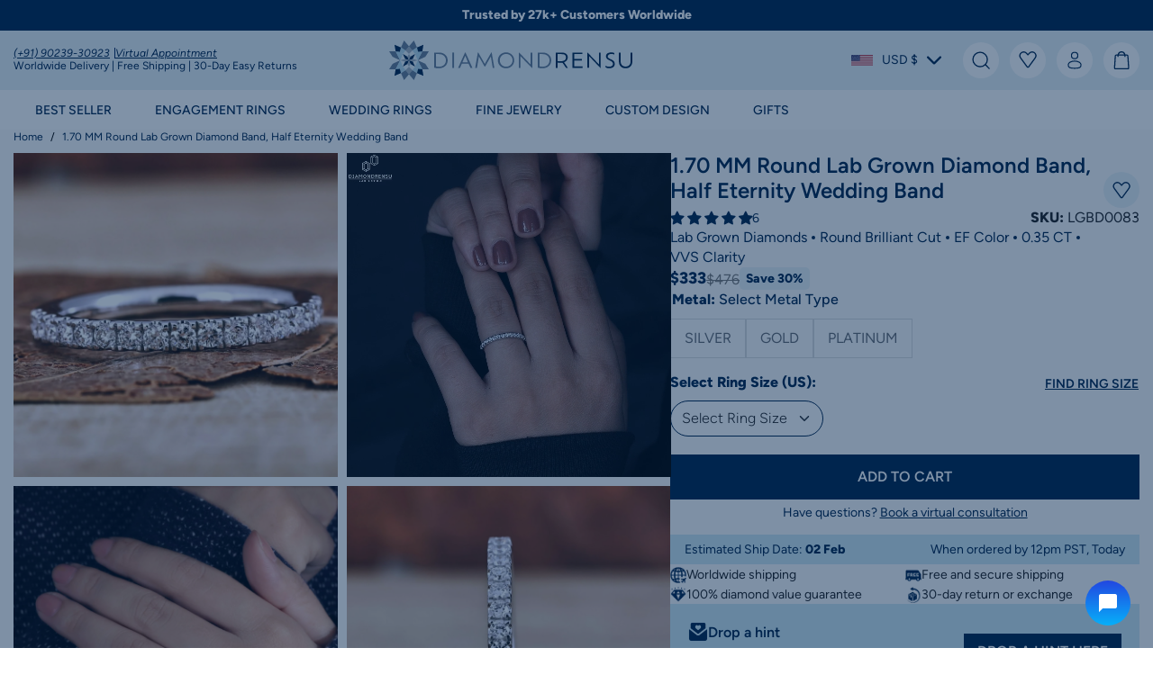

--- FILE ---
content_type: text/html; charset=utf-8
request_url: https://diamondrensu.com/products/1-70-mm-round-lab-grown-diamond-band-matching-wedding-band-for-ring
body_size: 96890
content:
<!doctype html>
<html class="no-js" lang="en">
  <head>
    
<meta charset="utf-8">
    <meta http-equiv="X-UA-Compatible" content="IE=edge">
    <meta name="viewport" content="width=device-width,initial-scale=1">
    <meta name="theme-color" content="">
    <link rel="canonical" href="https://diamondrensu.com/products/1-70-mm-round-lab-grown-diamond-band-matching-wedding-band-for-ring">
    
    
    <script type="text/javascript">
        const LCPobserver = new PerformanceObserver((list) => {
            const entries = list.getEntries();
            const lastEntry = entries[entries.length - 1]; // Use the latest LCP candidate
            
        });
        LCPobserver.observe({ type: "largest-contentful-paint", buffered: true });window.observerSpeed = new MutationObserver((elements) => {
            elements.forEach(({ addedNodes: nodes }) => {
                nodes.forEach((e) => {
                    
                    if(e.nodeType == 1 && e.tagName == 'SCRIPT'){
                        if(e.src == ""){
                            if (e.textContent.includes('s.src = urls[i];')) {
                                // e.textContent = e.textContent.replace('s.src', 's.dataset.src');
                                if( e.textContent.includes("cdn1.stamped.io")){
    
                                }else{
                                    e.textContent = e.textContent.replace('s.src', 's.dataset.src');
                                }
                            } else if (e.textContent.includes('eventsListenerScript.src')) {
                                let finalText = ''
                                finalText = e.textContent.replace('eventsListenerScript.src', 'eventsListenerScript.dataset.src');
                                finalText = finalText.replace('scriptFallback.src','scriptFallback.dataset.src');
                                finalText = finalText.replace('script.src','script.dataset.src');
                                e.textContent = finalText;
                            } else if (e.textContent.includes('instafeedScript.src')) {
                                let finalText = ''
                                finalText = e.textContent.replace('instafeedScript.src', 'instafeedScript.dataset.src');
                                e.textContent = finalText;
                            } else if (e.nodeType == 1 && e.innerHTML.includes("PreviewBarInjector") || e.innerHTML.includes("adminBarInjector")) {
                                e.innerHTML = e.innerHTML.replace("DOMContentLoaded","asyncLazyLoad");
                            } else if(e.className == 'analytics' || e.className == 'boomerang' || e.innerText.includes("webPixelsManager") || e.id == 'web-pixels-manager-setup'){
                                e.setAttribute('type', 'text/lazyload');
                            }
                        }
                        
                        else if(e.src != undefined && e.src != null && e.src != "" && !e.src.includes("cdn/shop/") && !e.src.includes("/assets/") && !e.src.includes("tidio.co")){
                            e.setAttribute("data-src",e.src);
                            e.removeAttribute("defer");
                            e.removeAttribute("src");
                            e.removeAttribute("async");
                            
                        }
                    }
                    else if(e.nodeType == 1 && e.tagName == 'LINK') {if (e.href.includes('static.klaviyo.com') || e.href.includes('instafeed') || e.href.includes('accelerated-checkout-backwards-compat') || e.href.includes('klarna') || e.href.includes("cdn.shopify.com/extensions") || e.href.includes('preview-bar')) {
                            e.dataset.href = e.href;
                            e.removeAttribute('href');
                        }
                    } else if (e.nodeType == 1 && e.tagName == 'IFRAME' && (e.id.includes('web-pixel-sandbox') || e.src.includes('youtube.com/embed'))) { 
                        e.dataset.src = e.src; e.removeAttribute('src'); 
                    } else if (e.nodeType == 1 && e.tagName == 'A' && !e.href) {
                        e.role = "button";
                    } else if (e.nodeType == 1 && e.tagName == 'SPAN' && e.classList.contains('swiper-pagination-bullet')) {
                        e.removeAttribute('role');
                        e.removeAttribute('aria-label');
                        e.removeAttribute('tabindex');
                    }
                });
            });
        });
        observerSpeed.observe(document.head, { childList: !0, subtree: !0 });
    </script>    

<link rel="preconnect" href="https://cdn.shopify.com" crossorigin>
<link rel="preconnect" href="https://monorail-edge.shopifysvc.com" crossorigin><link rel="dns-prefetch" href="https://www.googletagmanager.com">
<link rel="dns-prefetch" href="https://www.google-analytics.com">
<link rel="dns-prefetch" href="https://static.klaviyo.com">
<link rel="dns-prefetch" href="https://code.tidio.co">
<link rel="dns-prefetch" href="https://cdn.judge.me">

<link rel="dns-prefetch" href="https://connect.facebook.net"><link href="//diamondrensu.com/cdn/shop/t/277/assets/Figtree-Regular.woff2?v=68900651923922769921758796749" as="font" type="font/woff2" crossorigin="anonymous" rel="preload">
<link href="//diamondrensu.com/cdn/shop/t/277/assets/Figtree-SemiBold.woff2?v=55409441203560275231758796746" as="font" type="font/woff2" crossorigin="anonymous" rel="preload">
<link href="//diamondrensu.com/cdn/shop/t/277/assets/global.css?v=20164101755775289501760438249" as="style" rel="preload">
<link href="//diamondrensu.com/cdn/shop/t/277/assets/utilities.css?v=87483427997935312421758796749" as="style" rel="preload">


    <link href="//diamondrensu.com/cdn/shop/products/labgrowndiamondweddingband.jpg?v=1745345382" rel="preload">
<script type="text/lazyload">
      window.dataLayer = window.dataLayer || [];
    </script>
    <script data-src="//diamondrensu.com/cdn/shop/t/277/assets/tracking-snippet.js?v=97091113858511472061758796749"></script><link rel="shortcut icon" type="image/png" href="//diamondrensu.com/cdn/shop/files/diamondrensur-favicon-32x32.png?crop=center&height=32&v=1706505953&width=32">
      <link rel="icon" type="image/png" href="//diamondrensu.com/cdn/shop/files/diamondrensur-favicon-32x32.png?crop=center&height=192&v=1706505953&width=192">
      <link rel="apple-touch-icon" href="//diamondrensu.com/cdn/shop/files/diamondrensur-favicon-32x32.png?crop=center&height=152&v=1706505953&width=152" sizes="152x152">
      <link rel="apple-touch-icon-precomposed" href="//diamondrensu.com/cdn/shop/files/diamondrensur-favicon-32x32.png?crop=center&height=180&v=1706505953&width=180" sizes="180x180"><title>1.70 MM Round Lab Grown Diamond Band, Half Eternity Wedding Band</title>

    
      <meta name="description" content="Explore this beautiful 1.70 MM EF/VVS round lab grown diamond band for her. Check out the stylish lab grown diamond jewelry collection from Diamondrensu.">
    


<meta property="og:site_name" content="Diamondrensu">
<meta property="og:url" content="https://diamondrensu.com/products/1-70-mm-round-lab-grown-diamond-band-matching-wedding-band-for-ring">
<meta property="og:title" content="1.70 MM Round Lab Grown Diamond Band, Half Eternity Wedding Band">
<meta property="og:type" content="product">
<meta property="og:description" content="Explore this beautiful 1.70 MM EF/VVS round lab grown diamond band for her. Check out the stylish lab grown diamond jewelry collection from Diamondrensu."><meta property="og:image" content="http://diamondrensu.com/cdn/shop/products/labgrowndiamondweddingband.jpg?v=1745345382">
  <meta property="og:image:secure_url" content="https://diamondrensu.com/cdn/shop/products/labgrowndiamondweddingband.jpg?v=1745345382">
  <meta property="og:image:width" content="1792">
  <meta property="og:image:height" content="1792">
<meta property="og:price:amount" content="333">
  <meta property="og:price:currency" content="USD"><meta name="twitter:site" content="@diamondrensu"><meta name="twitter:card" content="summary_large_image">
<meta name="twitter:title" content="1.70 MM Round Lab Grown Diamond Band, Half Eternity Wedding Band">
<meta name="twitter:description" content="Explore this beautiful 1.70 MM EF/VVS round lab grown diamond band for her. Check out the stylish lab grown diamond jewelry collection from Diamondrensu.">
<meta name="google-site-verification" content="4hAw2WL4edjwukh_73gjjhWklsPjSs0avPK0jblkqPw" />

    <script type="text/javascript" id="pubsub-js">
      const ON_CHANGE_DEBOUNCE_TIMER=300,subscribers={},PUB_SUB_EVENTS={cartUpdate:"cart-update",variantChange:"variant-change",productATC:"product-atc",optionChange:"option-change"};class EventBus{constructor(){this.subscribers={}}subscribe(eventName,callback){return this.subscribers[eventName]===void 0&&(this.subscribers[eventName]=[]),this.subscribers[eventName].includes(callback)||this.subscribers[eventName].push(callback),()=>{this.subscribers[eventName]=this.subscribers[eventName].filter(cb=>cb!==callback)}}publish(eventName,data){this.subscribers[eventName]&&this.subscribers[eventName].forEach(callback=>{callback(data)})}}const eventBus=new EventBus;
//# sourceMappingURL=/s/files/1/0274/5014/6891/t/277/assets/pubsub.js.map?v=22900831851431228641758796746

    </script>

    <script>window.performance && window.performance.mark && window.performance.mark('shopify.content_for_header.start');</script><meta name="google-site-verification" content="3pVGS1pPKvgJnWR_vSOG1d51CJHK7eQ1Yq8bwaPwmPo">
<meta name="facebook-domain-verification" content="fnqryyff2k5ylcmtjgecw7myui17s4">
<meta id="shopify-digital-wallet" name="shopify-digital-wallet" content="/27450146891/digital_wallets/dialog">
<meta name="shopify-checkout-api-token" content="cdb21e0e021c0e80f777fed7af0ea4b6">
<meta id="in-context-paypal-metadata" data-shop-id="27450146891" data-venmo-supported="false" data-environment="production" data-locale="en_US" data-paypal-v4="true" data-currency="USD">
<link rel="alternate" type="application/json+oembed" href="https://diamondrensu.com/products/1-70-mm-round-lab-grown-diamond-band-matching-wedding-band-for-ring.oembed">
<script async="async" src="/checkouts/internal/preloads.js?locale=en-US"></script>
<link rel="preconnect" href="https://shop.app" crossorigin="anonymous">
<script async="async" src="https://shop.app/checkouts/internal/preloads.js?locale=en-US&shop_id=27450146891" crossorigin="anonymous"></script>
<script id="apple-pay-shop-capabilities" type="application/json">{"shopId":27450146891,"countryCode":"GB","currencyCode":"USD","merchantCapabilities":["supports3DS"],"merchantId":"gid:\/\/shopify\/Shop\/27450146891","merchantName":"Diamondrensu","requiredBillingContactFields":["postalAddress","email"],"requiredShippingContactFields":["postalAddress","email"],"shippingType":"shipping","supportedNetworks":["visa","maestro","masterCard","amex","discover","elo"],"total":{"type":"pending","label":"Diamondrensu","amount":"1.00"},"shopifyPaymentsEnabled":true,"supportsSubscriptions":true}</script>
<script id="shopify-features" type="application/json">{"accessToken":"cdb21e0e021c0e80f777fed7af0ea4b6","betas":["rich-media-storefront-analytics"],"domain":"diamondrensu.com","predictiveSearch":true,"shopId":27450146891,"locale":"en"}</script>
<script>var Shopify = Shopify || {};
Shopify.shop = "diamondrensu-new.myshopify.com";
Shopify.locale = "en";
Shopify.currency = {"active":"USD","rate":"1.0"};
Shopify.country = "US";
Shopify.theme = {"name":"Diamendrensu-New\/main","id":178516001055,"schema_name":"Fluid Framework","schema_version":"3.0.0","theme_store_id":null,"role":"main"};
Shopify.theme.handle = "null";
Shopify.theme.style = {"id":null,"handle":null};
Shopify.cdnHost = "diamondrensu.com/cdn";
Shopify.routes = Shopify.routes || {};
Shopify.routes.root = "/";</script>
<script type="module">!function(o){(o.Shopify=o.Shopify||{}).modules=!0}(window);</script>
<script>!function(o){function n(){var o=[];function n(){o.push(Array.prototype.slice.apply(arguments))}return n.q=o,n}var t=o.Shopify=o.Shopify||{};t.loadFeatures=n(),t.autoloadFeatures=n()}(window);</script>
<script>
  window.ShopifyPay = window.ShopifyPay || {};
  window.ShopifyPay.apiHost = "shop.app\/pay";
  window.ShopifyPay.redirectState = null;
</script>
<script id="shop-js-analytics" type="application/json">{"pageType":"product"}</script>
<script defer="defer" async type="module" src="//diamondrensu.com/cdn/shopifycloud/shop-js/modules/v2/client.init-shop-cart-sync_BApSsMSl.en.esm.js"></script>
<script defer="defer" async type="module" src="//diamondrensu.com/cdn/shopifycloud/shop-js/modules/v2/chunk.common_CBoos6YZ.esm.js"></script>
<script type="module">
  await import("//diamondrensu.com/cdn/shopifycloud/shop-js/modules/v2/client.init-shop-cart-sync_BApSsMSl.en.esm.js");
await import("//diamondrensu.com/cdn/shopifycloud/shop-js/modules/v2/chunk.common_CBoos6YZ.esm.js");

  window.Shopify.SignInWithShop?.initShopCartSync?.({"fedCMEnabled":true,"windoidEnabled":true});

</script>
<script>
  window.Shopify = window.Shopify || {};
  if (!window.Shopify.featureAssets) window.Shopify.featureAssets = {};
  window.Shopify.featureAssets['shop-js'] = {"shop-cart-sync":["modules/v2/client.shop-cart-sync_DJczDl9f.en.esm.js","modules/v2/chunk.common_CBoos6YZ.esm.js"],"init-fed-cm":["modules/v2/client.init-fed-cm_BzwGC0Wi.en.esm.js","modules/v2/chunk.common_CBoos6YZ.esm.js"],"init-windoid":["modules/v2/client.init-windoid_BS26ThXS.en.esm.js","modules/v2/chunk.common_CBoos6YZ.esm.js"],"init-shop-email-lookup-coordinator":["modules/v2/client.init-shop-email-lookup-coordinator_DFwWcvrS.en.esm.js","modules/v2/chunk.common_CBoos6YZ.esm.js"],"shop-cash-offers":["modules/v2/client.shop-cash-offers_DthCPNIO.en.esm.js","modules/v2/chunk.common_CBoos6YZ.esm.js","modules/v2/chunk.modal_Bu1hFZFC.esm.js"],"shop-button":["modules/v2/client.shop-button_D_JX508o.en.esm.js","modules/v2/chunk.common_CBoos6YZ.esm.js"],"shop-toast-manager":["modules/v2/client.shop-toast-manager_tEhgP2F9.en.esm.js","modules/v2/chunk.common_CBoos6YZ.esm.js"],"avatar":["modules/v2/client.avatar_BTnouDA3.en.esm.js"],"pay-button":["modules/v2/client.pay-button_BuNmcIr_.en.esm.js","modules/v2/chunk.common_CBoos6YZ.esm.js"],"init-shop-cart-sync":["modules/v2/client.init-shop-cart-sync_BApSsMSl.en.esm.js","modules/v2/chunk.common_CBoos6YZ.esm.js"],"shop-login-button":["modules/v2/client.shop-login-button_DwLgFT0K.en.esm.js","modules/v2/chunk.common_CBoos6YZ.esm.js","modules/v2/chunk.modal_Bu1hFZFC.esm.js"],"init-customer-accounts-sign-up":["modules/v2/client.init-customer-accounts-sign-up_TlVCiykN.en.esm.js","modules/v2/client.shop-login-button_DwLgFT0K.en.esm.js","modules/v2/chunk.common_CBoos6YZ.esm.js","modules/v2/chunk.modal_Bu1hFZFC.esm.js"],"init-shop-for-new-customer-accounts":["modules/v2/client.init-shop-for-new-customer-accounts_DrjXSI53.en.esm.js","modules/v2/client.shop-login-button_DwLgFT0K.en.esm.js","modules/v2/chunk.common_CBoos6YZ.esm.js","modules/v2/chunk.modal_Bu1hFZFC.esm.js"],"init-customer-accounts":["modules/v2/client.init-customer-accounts_C0Oh2ljF.en.esm.js","modules/v2/client.shop-login-button_DwLgFT0K.en.esm.js","modules/v2/chunk.common_CBoos6YZ.esm.js","modules/v2/chunk.modal_Bu1hFZFC.esm.js"],"shop-follow-button":["modules/v2/client.shop-follow-button_C5D3XtBb.en.esm.js","modules/v2/chunk.common_CBoos6YZ.esm.js","modules/v2/chunk.modal_Bu1hFZFC.esm.js"],"checkout-modal":["modules/v2/client.checkout-modal_8TC_1FUY.en.esm.js","modules/v2/chunk.common_CBoos6YZ.esm.js","modules/v2/chunk.modal_Bu1hFZFC.esm.js"],"lead-capture":["modules/v2/client.lead-capture_D-pmUjp9.en.esm.js","modules/v2/chunk.common_CBoos6YZ.esm.js","modules/v2/chunk.modal_Bu1hFZFC.esm.js"],"shop-login":["modules/v2/client.shop-login_BmtnoEUo.en.esm.js","modules/v2/chunk.common_CBoos6YZ.esm.js","modules/v2/chunk.modal_Bu1hFZFC.esm.js"],"payment-terms":["modules/v2/client.payment-terms_BHOWV7U_.en.esm.js","modules/v2/chunk.common_CBoos6YZ.esm.js","modules/v2/chunk.modal_Bu1hFZFC.esm.js"]};
</script>
<script>(function() {
  var isLoaded = false;
  function asyncLoad() {
    if (isLoaded) return;
    isLoaded = true;
    var urls = ["https:\/\/formbuilder.hulkapps.com\/skeletopapp.js?shop=diamondrensu-new.myshopify.com","\/\/code.tidio.co\/k57qrcx7osmj13qbz3hx841fg219miif.js?shop=diamondrensu-new.myshopify.com","\/\/cdn.shopify.com\/proxy\/7062929fe9c2458db7af7c510f9c3a3f35a76252c9128b53b3e971420cf4ec4f\/d11gyepaze0qmc.cloudfront.net\/assets\/js\/order-lookup-by-hulkapps.js?shop=diamondrensu-new.myshopify.com\u0026sp-cache-control=cHVibGljLCBtYXgtYWdlPTkwMA","https:\/\/d1639lhkj5l89m.cloudfront.net\/js\/storefront\/uppromote.js?shop=diamondrensu-new.myshopify.com","https:\/\/static.klaviyo.com\/onsite\/js\/klaviyo.js?company_id=HjgktP\u0026shop=diamondrensu-new.myshopify.com","https:\/\/ecommplugins-scripts.trustpilot.com\/v2.1\/js\/header.min.js?settings=eyJrZXkiOiJUc1BUR3I4V2xtYUpuUG9oIiwicyI6InNrdSJ9\u0026v=2.5\u0026shop=diamondrensu-new.myshopify.com","https:\/\/ecommplugins-scripts.trustpilot.com\/v2.1\/js\/success.min.js?settings=eyJrZXkiOiJUc1BUR3I4V2xtYUpuUG9oIiwicyI6InNrdSIsInQiOlsib3JkZXJzL2Z1bGZpbGxlZCJdLCJ2IjoiIiwiYSI6IiJ9\u0026shop=diamondrensu-new.myshopify.com","https:\/\/ecommplugins-trustboxsettings.trustpilot.com\/diamondrensu-new.myshopify.com.js?settings=1763052562800\u0026shop=diamondrensu-new.myshopify.com","https:\/\/cdn.pushowl.com\/latest\/sdks\/pushowl-shopify.js?subdomain=diamondrensu-new\u0026environment=production\u0026guid=f0098e24-815f-4b45-9fef-c2e6db47bf2a\u0026shop=diamondrensu-new.myshopify.com","https:\/\/services.blend-ai.com\/pulse?shop=diamondrensu-new.myshopify.com"];
    for (var i = 0; i < urls.length; i++) {
      var s = document.createElement('script');
      s.type = 'text/javascript';
      s.async = true;
      s.src = urls[i];
      var x = document.getElementsByTagName('script')[0];
      x.parentNode.insertBefore(s, x);
    }
  };
  if(window.attachEvent) {
    window.attachEvent('onload', asyncLoad);
  } else {
    window.addEventListener('load', asyncLoad, false);
  }
})();</script>
<script id="__st">var __st={"a":27450146891,"offset":19800,"reqid":"64258bc9-e249-4eb9-bf9d-46751c90f591-1768916628","pageurl":"diamondrensu.com\/products\/1-70-mm-round-lab-grown-diamond-band-matching-wedding-band-for-ring","u":"f496d4e403b4","p":"product","rtyp":"product","rid":6770888278091};</script>
<script>window.ShopifyPaypalV4VisibilityTracking = true;</script>
<script id="captcha-bootstrap">!function(){'use strict';const t='contact',e='account',n='new_comment',o=[[t,t],['blogs',n],['comments',n],[t,'customer']],c=[[e,'customer_login'],[e,'guest_login'],[e,'recover_customer_password'],[e,'create_customer']],r=t=>t.map((([t,e])=>`form[action*='/${t}']:not([data-nocaptcha='true']) input[name='form_type'][value='${e}']`)).join(','),a=t=>()=>t?[...document.querySelectorAll(t)].map((t=>t.form)):[];function s(){const t=[...o],e=r(t);return a(e)}const i='password',u='form_key',d=['recaptcha-v3-token','g-recaptcha-response','h-captcha-response',i],f=()=>{try{return window.sessionStorage}catch{return}},m='__shopify_v',_=t=>t.elements[u];function p(t,e,n=!1){try{const o=window.sessionStorage,c=JSON.parse(o.getItem(e)),{data:r}=function(t){const{data:e,action:n}=t;return t[m]||n?{data:e,action:n}:{data:t,action:n}}(c);for(const[e,n]of Object.entries(r))t.elements[e]&&(t.elements[e].value=n);n&&o.removeItem(e)}catch(o){console.error('form repopulation failed',{error:o})}}const l='form_type',E='cptcha';function T(t){t.dataset[E]=!0}const w=window,h=w.document,L='Shopify',v='ce_forms',y='captcha';let A=!1;((t,e)=>{const n=(g='f06e6c50-85a8-45c8-87d0-21a2b65856fe',I='https://cdn.shopify.com/shopifycloud/storefront-forms-hcaptcha/ce_storefront_forms_captcha_hcaptcha.v1.5.2.iife.js',D={infoText:'Protected by hCaptcha',privacyText:'Privacy',termsText:'Terms'},(t,e,n)=>{const o=w[L][v],c=o.bindForm;if(c)return c(t,g,e,D).then(n);var r;o.q.push([[t,g,e,D],n]),r=I,A||(h.body.append(Object.assign(h.createElement('script'),{id:'captcha-provider',async:!0,src:r})),A=!0)});var g,I,D;w[L]=w[L]||{},w[L][v]=w[L][v]||{},w[L][v].q=[],w[L][y]=w[L][y]||{},w[L][y].protect=function(t,e){n(t,void 0,e),T(t)},Object.freeze(w[L][y]),function(t,e,n,w,h,L){const[v,y,A,g]=function(t,e,n){const i=e?o:[],u=t?c:[],d=[...i,...u],f=r(d),m=r(i),_=r(d.filter((([t,e])=>n.includes(e))));return[a(f),a(m),a(_),s()]}(w,h,L),I=t=>{const e=t.target;return e instanceof HTMLFormElement?e:e&&e.form},D=t=>v().includes(t);t.addEventListener('submit',(t=>{const e=I(t);if(!e)return;const n=D(e)&&!e.dataset.hcaptchaBound&&!e.dataset.recaptchaBound,o=_(e),c=g().includes(e)&&(!o||!o.value);(n||c)&&t.preventDefault(),c&&!n&&(function(t){try{if(!f())return;!function(t){const e=f();if(!e)return;const n=_(t);if(!n)return;const o=n.value;o&&e.removeItem(o)}(t);const e=Array.from(Array(32),(()=>Math.random().toString(36)[2])).join('');!function(t,e){_(t)||t.append(Object.assign(document.createElement('input'),{type:'hidden',name:u})),t.elements[u].value=e}(t,e),function(t,e){const n=f();if(!n)return;const o=[...t.querySelectorAll(`input[type='${i}']`)].map((({name:t})=>t)),c=[...d,...o],r={};for(const[a,s]of new FormData(t).entries())c.includes(a)||(r[a]=s);n.setItem(e,JSON.stringify({[m]:1,action:t.action,data:r}))}(t,e)}catch(e){console.error('failed to persist form',e)}}(e),e.submit())}));const S=(t,e)=>{t&&!t.dataset[E]&&(n(t,e.some((e=>e===t))),T(t))};for(const o of['focusin','change'])t.addEventListener(o,(t=>{const e=I(t);D(e)&&S(e,y())}));const B=e.get('form_key'),M=e.get(l),P=B&&M;t.addEventListener('DOMContentLoaded',(()=>{const t=y();if(P)for(const e of t)e.elements[l].value===M&&p(e,B);[...new Set([...A(),...v().filter((t=>'true'===t.dataset.shopifyCaptcha))])].forEach((e=>S(e,t)))}))}(h,new URLSearchParams(w.location.search),n,t,e,['guest_login'])})(!0,!0)}();</script>
<script integrity="sha256-4kQ18oKyAcykRKYeNunJcIwy7WH5gtpwJnB7kiuLZ1E=" data-source-attribution="shopify.loadfeatures" defer="defer" src="//diamondrensu.com/cdn/shopifycloud/storefront/assets/storefront/load_feature-a0a9edcb.js" crossorigin="anonymous"></script>
<script crossorigin="anonymous" defer="defer" src="//diamondrensu.com/cdn/shopifycloud/storefront/assets/shopify_pay/storefront-65b4c6d7.js?v=20250812"></script>
<script data-source-attribution="shopify.dynamic_checkout.dynamic.init">var Shopify=Shopify||{};Shopify.PaymentButton=Shopify.PaymentButton||{isStorefrontPortableWallets:!0,init:function(){window.Shopify.PaymentButton.init=function(){};var t=document.createElement("script");t.src="https://diamondrensu.com/cdn/shopifycloud/portable-wallets/latest/portable-wallets.en.js",t.type="module",document.head.appendChild(t)}};
</script>
<script data-source-attribution="shopify.dynamic_checkout.buyer_consent">
  function portableWalletsHideBuyerConsent(e){var t=document.getElementById("shopify-buyer-consent"),n=document.getElementById("shopify-subscription-policy-button");t&&n&&(t.classList.add("hidden"),t.setAttribute("aria-hidden","true"),n.removeEventListener("click",e))}function portableWalletsShowBuyerConsent(e){var t=document.getElementById("shopify-buyer-consent"),n=document.getElementById("shopify-subscription-policy-button");t&&n&&(t.classList.remove("hidden"),t.removeAttribute("aria-hidden"),n.addEventListener("click",e))}window.Shopify?.PaymentButton&&(window.Shopify.PaymentButton.hideBuyerConsent=portableWalletsHideBuyerConsent,window.Shopify.PaymentButton.showBuyerConsent=portableWalletsShowBuyerConsent);
</script>
<script data-source-attribution="shopify.dynamic_checkout.cart.bootstrap">document.addEventListener("DOMContentLoaded",(function(){function t(){return document.querySelector("shopify-accelerated-checkout-cart, shopify-accelerated-checkout")}if(t())Shopify.PaymentButton.init();else{new MutationObserver((function(e,n){t()&&(Shopify.PaymentButton.init(),n.disconnect())})).observe(document.body,{childList:!0,subtree:!0})}}));
</script>
<script id='scb4127' type='text/javascript' async='' src='https://diamondrensu.com/cdn/shopifycloud/privacy-banner/storefront-banner.js'></script><link id="shopify-accelerated-checkout-styles" rel="stylesheet" media="screen" href="https://diamondrensu.com/cdn/shopifycloud/portable-wallets/latest/accelerated-checkout-backwards-compat.css" crossorigin="anonymous">
<style id="shopify-accelerated-checkout-cart">
        #shopify-buyer-consent {
  margin-top: 1em;
  display: inline-block;
  width: 100%;
}

#shopify-buyer-consent.hidden {
  display: none;
}

#shopify-subscription-policy-button {
  background: none;
  border: none;
  padding: 0;
  text-decoration: underline;
  font-size: inherit;
  cursor: pointer;
}

#shopify-subscription-policy-button::before {
  box-shadow: none;
}

      </style>
<link rel="stylesheet" media="screen" href="//diamondrensu.com/cdn/shop/t/277/compiled_assets/styles.css?v=177366">
<script>window.performance && window.performance.mark && window.performance.mark('shopify.content_for_header.end');</script>
<svg xmlns="http://www.w3.org/2000/svg" class="d-none">

    <symbol viewBox="0 0 14 17" fill="none" id="icon-user">
        <path d="M7 7C8.65685 7 10 5.65685 10 4C10 2.34315 8.65685 1 7 1C5.34315 1 4 2.34315 4 4C4 5.65685 5.34315 7 7 7Z" stroke="currentColor" stroke-width="1"/>
        <path d="M13 12.625C13 14.4887 13 16 7 16C1 16 1 14.4887 1 12.625C1 10.7612 3.6865 9.24998 7 9.24998C10.3135 9.24998 13 10.7612 13 12.625Z" stroke="currentColor" stroke-width="1"/>
    </symbol>

    <symbol viewBox="0 0 20 20" fill="none" id="icon-search">
        <path class="st0" d="M9.1,17.1c4.4,0,8-3.6,8-8S13.5,1.1,9.1,1.1,1.1,4.7,1.1,9.1s3.6,8,8,8Z"  stroke-width="1.35" stroke-linecap="round" stroke-linejoin="round"  stroke="currentColor"/>
        <path class="st0" d="M19.1,19.1l-4.3-4.4"  stroke-width="1.35" stroke-linecap="round" stroke-linejoin="round"  stroke="currentColor"/>
    </symbol>

    <symbol viewBox="0 0 21.5 21.5" fill="none" id="icon-cart">
        <path d="M6.6,6.1S6.2.7,10.8.7s4.2,5.5,4.2,5.5M2.5,19.8l.9-14.2c0-.6.6-1.1,1.2-1.1h12.6c.6,0,1.1.5,1.2,1.1.3,5,.9,13.4.9,14.2s-.6,1.1-.9,1.1H3.4c-.7,0-.9-.7-.9-1.1Z" stroke="currentColor" stroke-width="1.4" stroke-linecap="round" stroke-linejoin="round" />
    </symbol>

    <symbol viewBox="0 0 20 20" fill="none" id="icon-heart">
        <path d="M1.6151 8.1488L8.84855 18.0298C9.28003 18.6192 10.16 18.6192 10.5914 18.0298L14.58 12.5814L17.8249 8.1488C18.8052 6.80963 18.8959 5.01589 18.0555 3.58471C16.6336 1.16297 13.2701 0.816761 11.3846 2.89805L9.72 4.73549L8.05542 2.89805C6.16994 0.81676 2.80643 1.16297 1.38445 3.58471C0.544104 5.01589 0.634751 6.80963 1.6151 8.1488Z" stroke="#00254E" stroke-width="1.35" stroke-linecap="round" stroke-linejoin="round"/>
    </symbol>

    <symbol viewBox="0 0 28 28" fill="none" id="icon-eye">
        <path d="M14,24C7.7,24,2,20.1,0,14.3c0-.2,0-.4,0-.7C2,7.9,7.7,4,14,4s12,3.9,13.9,9.7c0,.2,0,.4,0,.7-2,5.8-7.6,9.7-13.9,9.7ZM2.1,14c1.8,4.8,6.6,8,11.9,8s10.1-3.2,11.9-8c-1.8-4.8-6.6-8-11.9-8S3.9,9.2,2.1,14Z" fill="currentColor"/>
        <path d="M14,20c-3.3,0-6-2.7-6-6s2.7-6,6-6,6,2.7,6,6-2.7,6-6,6ZM14,10c-2.2,0-4,1.8-4,4s1.8,4,4,4,4-1.8,4-4-1.8-4-4-4Z" fill="currentColor"/>
    </symbol>

    <symbol viewBox="0 0 40 40" fill="none" id="icon-close">
        <path d="M39.4,36.6c.8.8.8,2,0,2.8s-1,.6-1.4.6-1-.2-1.4-.6l-16.6-16.6L3.4,39.4c-.4.4-1,.6-1.4.6s-1-.2-1.4-.6c-.8-.8-.8-2,0-2.8l16.6-16.6L.6,3.4C-.2,2.6-.2,1.4.6.6S2.6-.2,3.4.6l16.6,16.6L36.6.6c.8-.8,2-.8,2.8,0s.8,2,0,2.8l-16.6,16.6,16.6,16.6Z" fill="currentColor"/>
    </symbol>

    <symbol viewBox="0 0 14 2" fill="none" id="icon-minus">
        <path d="M13 1L1 1" stroke="currentColor" stroke-width="1.5" stroke-linecap="round"/>
    </symbol>

    <symbol viewBox="0 0 14 15" fill="none" id="icon-plus">
        <path d="M13 7.5L1 7.5" stroke="currentColor" stroke-width="1.5" stroke-linecap="round"/>
        <path d="M7 13.5L7 1.5" stroke="currentColor" stroke-width="1.5" stroke-linecap="round"/>
    </symbol>

    <symbol viewBox="0 0 17 15" fill="none" id="icon-menu">
        <path d="M1 1H16" stroke="currentColor" stroke-width="1" stroke-linecap="round" stroke-linejoin="round"/>
        <path d="M1 7.5H16" stroke="currentColor" stroke-width="1" stroke-linecap="round" stroke-linejoin="round"/>
        <path d="M1 14H16" stroke="currentColor" stroke-width="1" stroke-linecap="round" stroke-linejoin="round"/>
    </symbol>    

    <symbol viewBox="0 0 40 40" fill="none" id="icon-arrow-left">
        <path d="M28.6,40c-.8,0-1.5-.3-2-.8L9.4,22c-1.1-1.1-1.1-2.9,0-4L26.6.7c1.2-1,3-.9,4,.3.9,1.1.9,2.7,0,3.7l-15.2,15.2,15.2,15.2c1.1,1.1,1.1,2.9,0,4.1-.5.5-1.3.8-2,.8Z" fill="currentColor"/>
    </symbol>

    <symbol viewBox="0 0 40 40" fill="none" id="icon-arrow-right">
        <path d="M9.4,39.2c-1.1-1.1-1.1-2.9,0-4.1l15.2-15.2L9.4,4.7c-.9-1.1-.9-2.7,0-3.7,1-1.2,2.8-1.3,4-.3l17.2,17.2c1.1,1.1,1.1,2.9,0,4l-17.2,17.2c-.5.5-1.3.8-2,.8-.8,0-1.5-.3-2-.8Z" fill="currentColor"/>
    </symbol>

    <symbol viewBox="0 0 40 40" fill="none" id="icon-arrow-down">
        <path d="M40,11.4c0,.8-.3,1.5-.8,2l-17.2,17.2c-1.1,1.1-2.9,1.1-4,0L.7,13.4c-1-1.2-.9-3,.3-4,1.1-.9,2.7-.9,3.7,0l15.2,15.2,15.2-15.2c1.1-1.1,2.9-1.1,4.1,0,.5.5.8,1.3.8,2Z" fill="currentColor"/>
    </symbol>

    <symbol viewBox="0 0 40 40" fill="none" id="icon-arrow-up">
        <path d="M39.2,30.6c-1.1,1.1-2.9,1.1-4.1,0l-15.2-15.2-15.2,15.2c-1.1.9-2.7.9-3.7,0-1.2-1-1.3-2.8-.3-4L17.9,9.4c1.1-1.1,2.9-1.1,4,0l17.2,17.2c.5.5.8,1.3.8,2,0,.8-.3,1.5-.8,2Z" fill="currentColor"/>
    </symbol>

    <symbol viewBox="0 0 40 40" fill="none" id="icon-arrow-next">
        <path d="M1.8,18.2C.8,18.2,0,19,0,20s.8,1.8,1.8,1.8h32s-9.6,9.6-9.6,9.6c-.7.7-.7,1.8,0,2.5.7.7,1.8.7,2.6,0l12.7-12.7c.7-.7.7-1.9,0-2.6l-12.7-12.7s0,0,0,0c-.7-.7-1.9-.7-2.6,0-.7.7-.7,1.9,0,2.6l9.6,9.6H1.8Z" fill="currentColor"/>
    </symbol>

    <symbol viewBox="0 0 40 40" fill="none" id="icon-arrow-prev">
        <path d="M38.2,18.2H6.2l9.6-9.6c.7-.7.7-1.8,0-2.6-.7-.7-1.8-.7-2.6,0,0,0,0,0,0,0L.5,18.7c-.7.7-.7,1.9,0,2.6l12.7,12.7c.7.7,1.9.7,2.6,0,.7-.7.7-1.8,0-2.5l-9.6-9.6h32c1,0,1.8-.8,1.8-1.8s-.8-1.8-1.8-1.8h0Z" fill="currentColor"/>
    </symbol>

    <symbol viewBox="0 0 40 40" fill="none" id="icon-facebook">
        <path d="M10.6,23.2h4.2v15.5c0,.7.6,1.3,1.3,1.3h6.7c.7,0,1.3-.6,1.3-1.2v-15.5h4c.6,0,1.2-.5,1.2-1.1l.8-6.7c0-.7-.5-1.4-1.2-1.4h-4.8c.2-4.1-.7-5.3,2-5.3,1.8-.2,4.7.7,4.7-1.3V1.5c0-.6-.5-1.2-1.1-1.2-.5,0-2.6-.3-5.2-.3-11.7,0-9.3,13-9.6,14.1h-4.2c-.7,0-1.3.6-1.3,1.3v6.7c0,.7.6,1.3,1.3,1.3h0ZM11.9,16.6h4.2c.7,0,1.3-.6,1.3-1.3v-5.3c0-4.8,2.6-7.6,7.1-7.6s2.8,0,3.7.1v3.6c-.7.3-6.6-1.5-6.6,4.5v4.6c0,.7.6,1.3,1.3,1.3h4.6l-.5,4.2h-4.1c-.7,0-1.3.6-1.3,1.3v15.5h-4.2v-15.5c0-.7-.6-1.3-1.3-1.3h-4.2v-4.2Z" fill="currentColor"/>
    </symbol>

    <symbol viewBox="0 0 40 40" fill="none" id="icon-instagram">
        <path d="M20.4,40c-.1,0-.3,0-.4,0-3.1,0-6,0-8.8-.2-2.6-.2-4.9-1-6.8-2.6-1.8-1.5-3-3.5-3.7-5.9C.1,29.1,0,27,0,25c0-1.5,0-3.2,0-5,0-1.8,0-3.5,0-5,0-2,0-4.1.6-6.3.6-2.5,1.9-4.5,3.7-5.9C6.2,1.3,8.6.4,11.1.2,14,0,16.9,0,20,0c3.1,0,6,0,8.8.2,2.6.2,4.9,1,6.8,2.6,1.8,1.5,3,3.5,3.7,5.9.5,2.1.6,4.2.6,6.3,0,1.5,0,3.2,0,5h0c0,1.8,0,3.5,0,5,0,2,0,4.1-.6,6.3-.6,2.5-1.9,4.5-3.7,5.9-1.9,1.5-4.2,2.4-6.8,2.6-2.7.2-5.5.2-8.5.2ZM20,36.9c3.1,0,5.9,0,8.7-.2,2-.1,3.6-.8,5-1.9,1.3-1,2.2-2.5,2.6-4.3.5-1.8.5-3.7.5-5.6,0-1.5,0-3.2,0-4.9,0-1.7,0-3.5,0-4.9,0-1.9,0-3.8-.5-5.6-.5-1.8-1.3-3.2-2.6-4.3-1.4-1.1-3.1-1.8-5-1.9-2.8-.2-5.6-.2-8.7-.2-3.1,0-5.9,0-8.7.2-2,.1-3.6.8-5,1.9-1.3,1-2.2,2.5-2.6,4.3-.5,1.8-.5,3.7-.5,5.6,0,1.5,0,3.2,0,4.9,0,1.7,0,3.5,0,4.9,0,1.9,0,3.8.5,5.6.5,1.8,1.3,3.2,2.6,4.3,1.4,1.1,3.1,1.8,5,1.9,2.8.2,5.6.2,8.7.2ZM19.9,29.8c-5.4,0-9.8-4.4-9.8-9.8s4.4-9.8,9.8-9.8,9.8,4.4,9.8,9.8-4.4,9.8-9.8,9.8ZM19.9,13.4c-3.7,0-6.6,3-6.6,6.6s3,6.6,6.6,6.6,6.6-3,6.6-6.6-3-6.6-6.6-6.6ZM30.8,7.1c-1.3,0-2.3,1-2.3,2.3s1,2.3,2.3,2.3,2.3-1,2.3-2.3-1-2.3-2.3-2.3Z" fill="currentColor"/>
    </symbol>
    <symbol viewBox="0 0 40 40" fill="none" id="icon-twitter">
        <path d="M23.7,16.9L38.3,0h-3.5l-12.7,14.7L12.1,0H.4l15.3,22.2L.4,40h3.5l13.4-15.5,10.7,15.5h11.7l-15.8-23.1h0ZM19,22.4l-1.5-2.2L5.1,2.6h5.3l9.9,14.2,1.5,2.2,12.9,18.5h-5.3l-10.5-15.1h0Z" fill="currentColor"/>
    </symbol>
    <symbol viewBox="0 0 40 40" fill="none" id="icon-linkedin">
        <path d="M9.3,12.6H1.8c-.6,0-1.2.5-1.2,1.2v25c0,.6.5,1.2,1.2,1.2h7.5c.6,0,1.2-.5,1.2-1.2V13.7c0-.6-.5-1.2-1.2-1.2h0ZM8.2,37.6H3V14.9h5.2v22.7ZM5.6,0C2.8,0,.6,2.2.6,4.9s2.2,4.9,4.9,4.9,4.9-2.2,4.9-4.9S8.3,0,5.6,0ZM5.6,7.5c-1.4,0-2.6-1.2-2.6-2.6s1.2-2.6,2.6-2.6,2.6,1.2,2.6,2.6-1.2,2.6-2.6,2.6ZM28.2,12.4c-1.8,0-3.5.4-5.1,1.2,0-.6-.6-1.1-1.2-1.1h-7.5c-.6,0-1.2.5-1.2,1.2v25c0,.6.5,1.2,1.2,1.2h7.5c.6,0,1.2-.5,1.2-1.2v-13.8c0-1.8,1.4-3.2,3.2-3.2s3.2,1.4,3.2,3.2v13.8c0,.6.5,1.2,1.2,1.2h7.5c.6,0,1.2-.5,1.2-1.2v-15.2c0-6.2-5-11.2-11.2-11.2ZM37,37.6h-5.2v-12.6c0-3.1-2.5-5.6-5.6-5.6s-5.6,2.5-5.6,5.6v12.6h-5.2V14.9h5.2v.9c0,.5.3.9.7,1.1.4.2.9,0,1.2,0,1.6-1.3,3.5-1.9,5.5-1.9,4.9,0,8.9,4,8.9,8.9v14.1-.2Z" fill="currentColor"/>
    </symbol>

    <symbol viewBox="0 0 40 40" fill="none" id="icon-youtube">
        <path d="M26.2,18.2l-8.8-4.8c-.5-.3-1.1-.3-1.6,0-.5.3-.8.8-.8,1.4v9.6c0,.6.3,1.1.8,1.4.3.2.5.2.8.2s.5,0,.8-.2l8.8-4.8c.5-.3.9-.8.9-1.4,0-.6-.3-1.1-.8-1.4ZM17.3,23.2v-7.2l6.6,3.6-6.6,3.6Z" fill="currentColor"/>
        <path d="M39.7,12h0c0-.3-.4-3.2-1.8-4.7-1.6-1.7-3.4-1.9-4.3-2,0,0-.1,0-.2,0h0c-5.3-.4-13.3-.4-13.4-.4h0s0,0,0,0c0,0-8.1,0-13.4.4h0c0,0-.1,0-.2,0-.9.1-2.7.3-4.3,2.1-1.3,1.4-1.7,4.2-1.7,4.6h0c0,.2-.3,3.4-.3,6.6v3c0,3.2.3,6.4.3,6.5h0c0,.3.4,3.1,1.8,4.6,1.5,1.7,3.4,1.9,4.5,2,.2,0,.3,0,.4,0h0c3.1.3,12.6.4,13,.5h0s0,0,0,0c0,0,8.1,0,13.4-.4h0c0,0,.1,0,.2,0,.9,0,2.7-.3,4.2-2,1.3-1.4,1.7-4.2,1.7-4.6h0c0-.2.3-3.4.3-6.6v-3c0-3.2-.3-6.4-.3-6.5ZM37.7,21.5c0,3-.3,6-.3,6.3,0,.8-.5,2.5-1.1,3.2-1,1.1-2,1.2-2.8,1.3,0,0-.2,0-.2,0-5.1.4-12.8.4-13.2.4-.4,0-9.8-.2-12.8-.4-.2,0-.3,0-.5,0-.9-.1-2.1-.2-3-1.3h0c-.6-.7-1-2.3-1.1-3.2,0-.2-.3-3.3-.3-6.3v-3c0-3,.3-6,.3-6.3.1-.9.5-2.6,1.1-3.2,1-1.1,2.1-1.3,2.8-1.3,0,0,.1,0,.2,0,5.2-.4,12.9-.4,13.2-.4.3,0,8,0,13.2.4,0,0,.1,0,.2,0,.7,0,1.8.2,2.9,1.3h0c.6.7,1,2.4,1.1,3.3,0,.2.3,3.3.3,6.3v3Z" fill="currentColor"/>
    </symbol>
    <symbol viewBox="0 0 40 40" fill="none" id="icon-pinterest">
        <path d="M35.2,10c-.6-2-1.6-3.8-3-5.3-1.4-1.5-2.9-2.6-4.8-3.4C25.3.4,22.8,0,20.4,0c-.9,0-1.7,0-2.5.2-2.3.3-4.4,1-6.2,2.1-2.4,1.4-4.3,3.3-5.6,5.6-.7,1.2-1.3,3.4-1.6,4.8-.3,1.7,0,4.5.6,6.2.8,2,1.5,2.9,3.2,4.2,0,0,1,.8,1.7.7,1.3,0,1.5-1.2,1.6-1.8,0-.1,0-.2,0-.3,0,0,0-.2,0-.3.2-.6.4-1.4,0-2.1-.2-.3-.3-.5-.5-.6,0,0-.2-.2-.2-.3-.6-.9-.9-2-.9-3.3s.4-3.3,1.2-4.7c1.4-2.7,3.8-4.4,6.9-4.9,1.8-.3,3.8-.2,5.3.3,1.4.4,2.6,1.2,3.5,2.3.9,1.1,1.4,2.5,1.5,4.2,0,1.1,0,2.2-.1,2.9-.3,2.8-1.1,5-2.4,6.6-1,1.3-2.2,2-3.4,2-.8,0-1.4-.1-2-.5-.5-.4-.8-.8-1-1.4-.2-.7,0-1.4.2-2.2h0c.2-.8.4-1.4.6-2,.3-1,.6-1.9.9-3.1.3-1.3.3-2.3.1-3.2-.3-1.1-.8-1.9-1.7-2.4-.9-.5-2.2-.6-3.3-.3-1.6.6-2.9,2-3.4,4-.3,1-.4,2.1-.2,3.2,0,.9.3,1.6.6,2.6,0,0,0,0,0,.1,0,0,0,.2,0,.2-.4,1.6-.8,3.2-1.1,4.7-.4,1.5-.7,3-1.1,4.5v.3c-.4,1.5-.8,3.1-.9,5v.8c-.1,1.5-.2,3,0,4.4,0,.3.1.9.7,1.1.2.1.4.2.5.2.5,0,1-.5,1.3-1,1.3-1.4,2.3-3.2,3.3-5.5.4-1,.7-2.1,1-3.2l.2-.6c.2-.8.4-1.5.6-2.3h0c.4.3.8.5,1.2.8,1,.6,2.1.9,3.4,1,1.1,0,2.4,0,3.7-.5,1-.3,2-.7,2.9-1.3,3.2-2.1,5.4-5.7,6.2-10.2.2-1.3.3-2.4.3-3.6,0-1.4-.2-2.6-.5-3.7ZM33.8,17c-.7,4.1-2.6,7.3-5.5,9.1-.8.5-1.6.9-2.5,1.1-1.2.3-2.2.5-3.1.4-1,0-1.9-.3-2.7-.8-.8-.4-1.3-.9-1.7-1.6l-1-1.7-.9,3.5c-.2.8-.4,1.5-.6,2.3l-.2.6c-.3,1-.5,2-.9,3-.8,2-1.8,3.6-2.9,4.9,0-1.1,0-2.3,0-3.5v-.8c.1-1.7.5-3.2.8-4.7v-.3c.4-1.5.8-3,1.1-4.5.4-1.6.7-3.1,1.1-4.7,0,0,0,0,0-.2,0-.3.2-.7,0-1-.3-.9-.5-1.6-.6-2.3,0-.9,0-1.8.2-2.6.4-1.5,1.3-2.6,2.4-2.9.3,0,.6-.1.8-.1.5,0,.9.1,1.1.3.5.3.8.7.9,1.4.1.6.1,1.4-.1,2.5-.2,1.1-.5,2-.8,3-.2.6-.4,1.3-.6,2h0c-.2,1-.5,2-.3,3.1.2,1,.8,1.8,1.6,2.4.8.6,1.8.9,3,.8,1.7,0,3.3-1,4.6-2.7,1.5-1.9,2.4-4.4,2.7-7.4,0-.8.2-2,.1-3.2-.1-2-.8-3.7-1.9-5.1-1.1-1.3-2.5-2.3-4.2-2.8-1.8-.6-4.1-.7-6.1-.4-3.6.6-6.4,2.6-8.1,5.7-.9,1.7-1.4,3.5-1.4,5.5s.4,3,1.2,4.2c.1.2.2.3.4.5.1.1.2.3.3.4,0,.1,0,.6-.2.8,0,.1,0,.2-.1.3,0,.1,0,.3,0,.4,0,.1,0,.4-.1.5-.2,0-.5-.3-.7-.4-1.4-1.1-2-1.8-2.7-3.5-.5-1.3-.8-3.9-.5-5.2.3-1.5.9-3.4,1.5-4.3,1.2-2.1,2.8-3.8,5-5,1.7-1,3.6-1.6,5.7-1.9.8-.1,1.6-.2,2.4-.2,2.1,0,4.3.3,6.2,1.1,1.7.7,3.1,1.7,4.3,3,1.2,1.3,2.1,2.8,2.6,4.6.3.9.4,2,.4,3.3,0,1.1,0,2.1-.3,3.4Z" fill="currentColor"/>
    </symbol>
    <symbol viewBox="0 0 40 40" fill="none" id="icon-tiktok">
        <path d="M36.3,8.8c-4.2,0-7.6-3.4-7.6-7.6s-.5-1.2-1.2-1.2h-6.3c-.6,0-1.2.5-1.2,1.2v25.7c0,2.5-2,4.5-4.5,4.5s-4.5-2-4.5-4.5,2-4.5,4.5-4.5,1.2-.5,1.2-1.2v-6.3c0-.6-.5-1.2-1.2-1.2-7.2,0-13.1,5.9-13.1,13.1s5.9,13.1,13.1,13.1,13.1-5.9,13.1-13.1v-11.4c2.3,1.2,4.9,1.9,7.6,1.9s1.2-.5,1.2-1.2v-6.3c0-.6-.5-1.2-1.2-1.2ZM35.1,15c-2.5-.2-4.9-1.1-6.9-2.6-.4-.3-.8-.3-1.2,0-.4.2-.6.6-.6,1v13.5c0,5.9-4.8,10.8-10.8,10.8s-10.8-4.8-10.8-10.8,4.2-10.1,9.6-10.7v4c-3.2.6-5.6,3.4-5.6,6.7s3.1,6.8,6.8,6.8,6.8-3.1,6.8-6.8V2.3h4c.5,4.6,4.2,8.2,8.7,8.7v4Z" fill="currentColor"/>
    </symbol>

    <symbol viewBox="0 0 40 40" fill="none" id="icon-snapchat">
        <path d="M5.3,33c.5,2,.9,2.8,3.6,2.4.8-.1,1.7-.3,2.9,0,1.9.3,7.1,6.9,14.4,1.1,1.4-1,2.2-1.6,5-1,1.2.2,2.8,0,3.5-2.4,7.2-1.3,5.7-5.3,3.5-5.6-3.8-.6-6.3-4.5-6.5-5.7.3-.2.8-.4,1.2-.5,6.1-2.1,2.7-7.3-1.4-5.7.3-4.3.4-7.8-3.2-11.1-3.8-3.5-9.6-3.7-13.4-2-6.6,2.9-6.6,8.5-6.3,13.2-2.6-1-4.4.4-4.7,1.9-.4,2.4,1.8,3.1,3.2,3.6.5.2,1.3.4,1.4.5-.1.2-1,3.9-6,5.6-1,.3-1.8.6-2.2,1.5-.2.5-.2,1.1,0,1.7.7,1.6,2.9,2.2,5.1,2.6h0ZM10.5,22.9c1.1-2.2-.3-3.4-2.7-4.2-.5-.2-1.4-.5-1.5-.8,0-.1.4-.3.7-.3,0,0,.4.1.6.2,7.9,3-1.4-9,8.3-13.2,3-1.3,7.7-1.2,10.7,1.6,4.7,4.4,1,10.9,3.1,11.8,1.5.7,2.9-.4,3.4-.4.4,0,.7.2.8.3,0,.3-1,.7-1.6.9-2.9,1-3.7,2.2-2.1,5.1,1.2,2.2,3.8,5,7.2,5.8-2.4,1.4-4.2.2-4.7,2.3-.3,1.1-.4,1.1-.8,1-8.4-1.7-7.9,7.1-16.4,1.4-2.9-2-3.5-1.7-7.3-1.3-.2-.6-.3-1.3-.5-1.7-.6-1.1-2.8-.6-4.6-1.7,3.5-1.2,5.9-2.6,7.7-6.7h0Z" fill="currentColor"/>
    </symbol>

    <symbol viewBox="0 0 25 24" fill="none" id="icon-filter">
        <path d="M24 11.9994H8.63973M3.21795 11.9994H1M3.21795 11.9994C3.21795 11.2756 3.50349 10.5815 4.01177 10.0698C4.52004 9.558 5.20941 9.2705 5.92822 9.2705C6.64702 9.2705 7.33639 9.558 7.84467 10.0698C8.35294 10.5815 8.63849 11.2756 8.63849 11.9994C8.63849 12.7231 8.35294 13.4172 7.84467 13.929C7.33639 14.4407 6.64702 14.7282 5.92822 14.7282C5.20941 14.7282 4.52004 14.4407 4.01177 13.929C3.50349 13.4172 3.21795 12.7231 3.21795 11.9994ZM24 20.2699H16.8538M16.8538 20.2699C16.8538 20.9938 16.5676 21.6887 16.0592 22.2005C15.5508 22.7124 14.8613 23 14.1423 23C13.4235 23 12.7341 22.7112 12.2259 22.1995C11.7176 21.6877 11.4321 20.9936 11.4321 20.2699M16.8538 20.2699C16.8538 19.546 16.5676 18.8523 16.0592 18.3404C15.5508 17.8286 14.8613 17.541 14.1423 17.541C13.4235 17.541 12.7341 17.8285 12.2259 18.3403C11.7176 18.852 11.4321 19.5461 11.4321 20.2699M11.4321 20.2699H1M24 3.72888H20.1397M14.7179 3.72888H1M14.7179 3.72888C14.7179 3.00513 15.0035 2.31103 15.5118 1.79927C16.02 1.28751 16.7094 1 17.4282 1C17.7841 1 18.1366 1.07058 18.4654 1.20772C18.7942 1.34486 19.093 1.54587 19.3447 1.79927C19.5963 2.05267 19.796 2.3535 19.9322 2.68458C20.0684 3.01566 20.1385 3.37052 20.1385 3.72888C20.1385 4.08724 20.0684 4.44209 19.9322 4.77317C19.796 5.10425 19.5963 5.40508 19.3447 5.65848C19.093 5.91188 18.7942 6.11289 18.4654 6.25003C18.1366 6.38717 17.7841 6.45775 17.4282 6.45775C16.7094 6.45775 16.02 6.17025 15.5118 5.65848C15.0035 5.14672 14.7179 4.45262 14.7179 3.72888Z" stroke="currentColor" stroke-width="1.5" stroke-miterlimit="10" stroke-linecap="round"/>
    </symbol>

    <symbol viewBox="0 0 24 24" fill="none" id="icon-location">
        <path d="M12,24c-.7,0-1.3-.3-1.8-.8-2.9-3.2-7.8-9.3-7.8-13.3C2.3,4.5,6.6,0,12,0c5.4,0,9.7,4.5,9.6,9.9,0,4-4.9,10.1-7.8,13.3-.5.5-1.1.8-1.8.8ZM12,1.6c-4.5,0-8.1,3.8-8,8.3,0,2.5,2.8,7.1,7.4,12.2.3.3.8.3,1.1,0,0,0,0,0,0,0,4.6-5.2,7.4-9.7,7.4-12.2,0-4.5-3.5-8.2-8-8.3ZM12,14.4c-2.7,0-4.8-2.1-4.8-4.8s2.1-4.8,4.8-4.8,4.8,2.1,4.8,4.8-2.1,4.8-4.8,4.8ZM12,6.4c-1.8,0-3.2,1.4-3.2,3.2s1.4,3.2,3.2,3.2,3.2-1.4,3.2-3.2-1.4-3.2-3.2-3.2Z" fill="currentColor"/>
    </symbol>
    <symbol viewBox="0 0 24 24" fill="none" id="icon-phone">
        <path d="M16.9,20c-4.4-.3-8.6-2.1-11.7-5.2C2.1,11.7.3,7.5,0,3.2c0-.9.3-1.7.9-2.2.6-.6,1.4-.9,2.2-.9h4.2c.4,0,.8.2.9.6l2.1,5.3c.2.4,0,.9-.4,1.2l-1.9,1.1c.9,1.5,2.2,2.8,3.7,3.7l1.1-1.9c.2-.4.8-.6,1.2-.4l5.3,2.1c.4.1.6.5.6.9v4.2c0,.8-.3,1.6-.9,2.2s-1.4.9-2.2.9ZM3.1,1.9c-.3,0-.6.1-.8.3s-.3.5-.3.8c.2,3.9,1.9,7.5,4.7,10.3,2.8,2.8,6.4,4.4,10.4,4.7.2,0,.5-.1.8-.3.2-.2.3-.5.3-.8v-3.6l-3.9-1.6-1.2,1.9c-.3.4-.8.6-1.3.4-2.5-1.2-4.5-3.3-5.8-5.8-.2-.5,0-1,.4-1.3l1.9-1.2-1.6-3.9h-3.6Z" fill="currentColor"/>
    </symbol>
    <symbol viewBox="0 0 20 20" fill="none" id="icon-mail">
        <path d="M18.6,2.9H1.4c-.4,0-.7.2-1,.4-.3.3-.4.6-.4,1v11.4c0,.4.2.7.4,1,.3.3.6.4,1,.4h17.1c.4,0,.7-.2,1-.4.3-.3.4-.6.4-1V4.3c0-.4-.2-.7-.4-1-.3-.3-.6-.4-1-.4ZM17,4.3l-7,4.8L3,4.3h14ZM1.4,15.7V4.9l8.2,5.7c.1,0,.3.1.4.1s.3,0,.4-.1l8.2-5.7v10.8H1.4Z" fill="currentColor"/>
    </symbol>
    <symbol viewBox="0 0 20 20" fill="none" id="icon-calender">
        <path d="M18.1,2.5h-3.1V.6C15,.3,14.7,0,14.4,0s-.6.3-.6.6v1.9h-7.5V.6C6.2.3,6,0,5.6,0s-.6.3-.6.6v1.9H1.9c-1,0-1.9.8-1.9,1.9v13.8c0,1,.8,1.9,1.9,1.9h16.3c1,0,1.9-.8,1.9-1.9V4.4c0-1-.8-1.9-1.9-1.9ZM1.9,3.8h3.1v1.2c0,.3.3.6.6.6s.6-.3.6-.6v-1.2h7.5v1.2c0,.3.3.6.6.6s.6-.3.6-.6v-1.2h3.1c.3,0,.6.3.6.6v3.1H1.2v-3.1c0-.3.3-.6.6-.6ZM18.1,18.8H1.9c-.3,0-.6-.3-.6-.6v-9.4h17.5v9.4c0,.3-.3.6-.6.6ZM5.6,11.6c0,.5-.4.9-.9.9s-.9-.4-.9-.9.4-.9.9-.9.9.4.9.9ZM5.6,15.9c0,.5-.4.9-.9.9s-.9-.4-.9-.9.4-.9.9-.9.9.4.9.9ZM10,10.6v1.9c-.5,0-.9-.4-.9-.9s.4-.9.9-.9ZM10.9,11.6c0,.5-.4.9-.9.9v-1.9c.5,0,.9.4.9.9ZM10,15v1.9c-.5,0-.9-.4-.9-.9s.4-.9.9-.9ZM10.9,15.9c0,.5-.4.9-.9.9v-1.9c.5,0,.9.4.9.9ZM16.2,11.6c0,.5-.4.9-.9.9s-.9-.4-.9-.9.4-.9.9-.9.9.4.9.9ZM16.2,15.9c0,.5-.4.9-.9.9s-.9-.4-.9-.9.4-.9.9-.9.9.4.9.9Z" fill="currentColor"/>
    </symbol>

    <symbol viewBox="0 0 24 24" fill="none" id="icon-shipment">
        <rect width="24" height="24" fill="currentColor"/>
        <defs>
        <pattern id="pattern0_571_4264" patternContentUnits="objectBoundingBox" width="1" height="1">
        <use xlink:href="#image0_571_4264" transform="scale(0.01)"/>
        </pattern>
        <image id="image0_571_4264" width="100" height="100" preserveAspectRatio="none" xlink:href="[data-uri]"/>
        </defs>
    </symbol>

    <symbol viewBox="0 0 24 24" fill="none" id="icon-return">
        <rect width="24" height="24" fill="currentColor"/>
        <defs>
        <pattern id="pattern0_571_4265" patternContentUnits="objectBoundingBox" width="1" height="1">
        <use xlink:href="#image0_571_4265" transform="scale(0.01)"/>
        </pattern>
        <image id="image0_571_4265" width="100" height="100" preserveAspectRatio="none" xlink:href="[data-uri]"/>
        </defs>
    </symbol>

    <symbol viewBox="0 0 512 512" id="icon-collection-filter">
        <path clip-rule="evenodd" d="m52.246 239.578c-9.043 9.043-9.043 23.803 0 32.846l177.132 177.126c9.057 9.057 23.79 9.057 32.846 0l9.908-9.908c9.065-9.065 9.067-23.79.001-32.857l-134.37-134.357c-9.067-9.065-9.067-23.793 0-32.858l134.369-134.358c9.067-9.066 9.066-23.79-.001-32.856l-9.908-9.908c-9.043-9.043-23.803-9.043-32.846 0zm364.742-177.132c9.052-9.053 23.799-9.052 32.851 0l9.908 9.908c9.048 9.048 9.049 23.808 0 32.857l-134.363 134.359c-9.066 9.066-9.066 23.792 0 32.858l134.364 134.358c9.052 9.051 9.051 23.806 0 32.857l-9.908 9.908c-9.056 9.056-23.795 9.057-32.851 0l-161.398-161.403c-45.274 45.229-33.822 33.759-.033-.033l-15.69-15.691c-9.049-9.049-9.048-23.798 0-32.847z" fill-rule="evenodd" fill="currentcolor"></path>
    </symbol>

    <symbol fill="currentColor" viewBox="0 0 32 32" id="icon-pause">
        <g id="a98320b4-c804-49e8-bb64-e76768f68178" data-name="Layer 30">
            <path d="m13 5v22a3 3 0 0 1 -3 3h-1a3 3 0 0 1 -3-3v-22a3 3 0 0 1 3-3h1a3 3 0 0 1 3 3zm10-3h-1a3 3 0 0 0 -3 3v22a3 3 0 0 0 3 3h1a3 3 0 0 0 3-3v-22a3 3 0 0 0 -3-3z"></path>
        </g>
    </symbol>

    <symbol fill="currentColor" viewBox="0 0 32 32" id="icon-play">
        <g id="_01-Play" data-name="01-Play">
            <path d="m26.17 12.37-17.17-9.92a3.23 3.23 0 0 0 -1.62-.45 3.38 3.38 0 0 0 -3.38 3.38v21.29a3.33 3.33 0 0 0 5.1 2.82l17.19-10.86a3.65 3.65 0 0 0 -.12-6.26z"></path>
        </g>
    </symbol>

    <symbol  width="20" height="19" viewBox="0 0 20 19" fill="none" stroke="currentColor" id="icon-wishlist">
        <path  d="M2.01501 7.34851L9.24846 17.2295C9.67993 17.8189 10.5599 17.8189 10.9913 17.2295L14.9799 11.7811L18.2248 7.34851C19.2052 6.00933 19.2958 4.2156 18.4554 2.78442C17.0335 0.362681 13.67 0.0164683 11.7845 2.09776L10.1199 3.9352L8.45533 2.09775C6.56984 0.0164671 3.20633 0.362681 1.78436 2.78442C0.944006 4.2156 1.03465 6.00933 2.01501 7.34851Z"  stroke-width="1.35" stroke-linecap="round" stroke-linejoin="round"/>
        </symbol>
</svg><style data-shopify>
    @font-face {
        font-family: 'Figtree';
        src: url('//diamondrensu.com/cdn/shop/t/277/assets/Figtree-Light.woff2?v=14895156488779242901758796746') format('woff2'),
            url('//diamondrensu.com/cdn/shop/t/277/assets/Figtree-Light.woff?v=33374582738790609631758796746') format('woff');
        font-weight: 300;
        font-style: normal;
        font-display: swap;
    }

    @font-face {
        font-family: 'Figtree';
        src: url('//diamondrensu.com/cdn/shop/t/277/assets/Figtree-LightItalic.woff2?v=137326072115474872631758796747') format('woff2'),
            url('//diamondrensu.com/cdn/shop/t/277/assets/Figtree-LightItalic.woff?v=29333196649081332201758796746') format('woff');
        font-weight: 300;
        font-style: italic;
        font-display: swap;
    }

    @font-face {
        font-family: 'Figtree';
        src: url('//diamondrensu.com/cdn/shop/t/277/assets/Figtree-Regular.woff2?v=68900651923922769921758796749') format('woff2'),
            url('//diamondrensu.com/cdn/shop/t/277/assets/Figtree-Regular.woff?v=132089304019975596011758796749') format('woff');
        font-weight: normal;
        font-style: normal;
        font-display: swap;
    }

    @font-face {
        font-family: 'Figtree';
        src: url('//diamondrensu.com/cdn/shop/t/277/assets/Figtree-Italic.woff2?v=3767081086690271501758796749') format('woff2'),
            url('//diamondrensu.com/cdn/shop/t/277/assets/Figtree-Italic.woff?v=67735985475551092421758796749') format('woff');
        font-weight: normal;
        font-style: italic;
        font-display: swap;
    }


    @font-face {
        font-family: 'Figtree';
        src: url('//diamondrensu.com/cdn/shop/t/277/assets/Figtree-Medium.woff2?v=111500269295341930761758796748') format('woff2'),
            url('//diamondrensu.com/cdn/shop/t/277/assets/Figtree-Medium.woff?v=169375275846477542811758796747') format('woff');
        font-weight: 500;
        font-style: normal;
        font-display: swap;
    }


    @font-face {
        font-family: 'Figtree';
        src: url('//diamondrensu.com/cdn/shop/t/277/assets/Figtree-SemiBold.woff2?v=55409441203560275231758796746') format('woff2'),
            url('//diamondrensu.com/cdn/shop/t/277/assets/Figtree-SemiBold.woff?v=13669115918937721451758796746') format('woff');
        font-weight: 600;
        font-style: normal;
        font-display: swap;
    }

    @font-face {
        font-family: 'Figtree';
        src: url('//diamondrensu.com/cdn/shop/t/277/assets/Figtree-Bold.woff2?v=146383462550345312991758796747') format('woff2'),
            url('//diamondrensu.com/cdn/shop/t/277/assets/Figtree-Bold.woff?v=159909378614441057501758796746') format('woff');
        font-weight: bold;
        font-style: normal;
        font-display: swap;
    }

    @font-face {
        font-family: 'Figtree';
        src: url('//diamondrensu.com/cdn/shop/t/277/assets/Figtree-Black.woff2?v=112141021875794011121758796746') format('woff2'),
            url('//diamondrensu.com/cdn/shop/t/277/assets/Figtree-Black.woff?v=37651818242812756721758796746') format('woff');
        font-weight: 900;
        font-style: normal;
        font-display: swap;
    }


    @font-face {
        font-family: 'Figtree';
        src: url('//diamondrensu.com/cdn/shop/t/277/assets/Figtree-ExtraBold.woff2?v=169494671058548152521758796749') format('woff2'),
            url('//diamondrensu.com/cdn/shop/t/277/assets/Figtree-ExtraBold.woff?v=42366318586491924301758796748') format('woff');
        font-weight: bold;
        font-style: normal;
        font-display: swap;
    }


    @font-face {
        font-family: 'Figtree';
        src: url('//diamondrensu.com/cdn/shop/t/277/assets/Figtree-BoldItalic.woff2?v=34572212037866703201758796748') format('woff2'),
            url('//diamondrensu.com/cdn/shop/t/277/assets/Figtree-BoldItalic.woff?v=81292422222964982621758796747') format('woff');
        font-weight: bold;
        font-style: italic;
        font-display: swap;
    }

    @font-face {
        font-family: 'Figtree';
        src: url('//diamondrensu.com/cdn/shop/t/277/assets/Figtree-SemiBoldItalic.woff2?v=110659098264844019791758796747') format('woff2'),
            url('//diamondrensu.com/cdn/shop/t/277/assets/Figtree-SemiBoldItalic.woff?v=44346488032190980131758796747') format('woff');
        font-weight: 600;
        font-style: italic;
        font-display: swap;
    }

    @font-face {
        font-family: 'Figtree';
        src: url('//diamondrensu.com/cdn/shop/t/277/assets/Figtree-MediumItalic.woff2?v=84960488938775765911758796748') format('woff2'),
            url('//diamondrensu.com/cdn/shop/t/277/assets/Figtree-MediumItalic.woff?v=151412349281539800871758796748') format('woff');
        font-weight: 500;
        font-style: italic;
        font-display: swap;
    }

    @font-face {
      font-family: 'Niconne';
      src: url('//diamondrensu.com/cdn/shop/t/277/assets/Niconne-Regular.woff2?v=124438771825811111871758796748') format('woff2'),
          url('//diamondrensu.com/cdn/shop/t/277/assets/Niconne-Regular.woff?v=124438771825811111871758796747') format('woff');
      font-weight: 400;
      font-style: normal;
      font-display: swap;
    }


    :root {
        --pe-body-font-family: Figtree;
        --pe-font-family-heading: Figtree;
        --pe-font-family-cursive: Niconne;
        --pe-body-font-size: 14px;
        --pe-body-font-style: normal;
        --pe-body-font-weight: 400;
        --pe-body-line-height: 1.4;
        --pe-body-letter-spacing: 0;


        --pe-heading-font-style: normal;
        --pe-headings-font-weight: 600;
        --pe-heading-line-height: 1.2;
        --pe-heading-letter-spacing: 0;
        --pe-text-transform-heading: normal;

        --pe-font-size-xxs-mb:12px;
        --pe-font-size-xxs:14px;
        --pe-font-size-xs:12px;
        --pe-font-size-sm:12px;
        --pe-font-size-md:14px;
        --pe-font-size-md-mb:14px;
        --pe-font-size-lg:15px;
        --pe-font-size-xl:17px;
        --pe-font-size-xxl:20px;

        
        

        --pe-h1-font-size:32px;
        --pe-h2-font-size:27px;
        --pe-h3-font-size:24px;
        --pe-h4-font-size:20px;
        --pe-h5-font-size:18px;
        --pe-h6-font-size:16px;

        --pe-h1-font-size-md:30px;
        --pe-h2-font-size-md:25px;
        --pe-h3-font-size-md:22px;
        --pe-h4-font-size-md:18px;
        --pe-h5-font-size-md:16px;
        --pe-h6-font-size-md:16px;

        --pe-h1-font-size-sm:28px;
        --pe-h2-font-size-sm:20px;
        --pe-h3-font-size-sm:20px;
        --pe-h4-font-size-sm:14px;
        --pe-h5-font-size-sm:14px;
        --pe-h6-font-size-sm:14px;

        --pe-container-width: 1340px;
        --pe-container-x-padding: 15px;


        /*=============================================
        =               Colors Root Var               =
        =============================================*/


        --pe-body-bg: #ffffff;
        --pe-body-color: #00254e;
        --pe-link-color: #00254e;
        --pe-link-hover-color: #5e6f83;
        --pe-border-color: #929292;


        --pe-color-primary: #00254e;
        --pe-color-secondary: #BEDA85;
        --pe-color-blue: #7AA6BB;
        --pe-color-green: #A3A882;
        --pe-color-pink: #F4E0E5;
        --pe-color-yellow: #FDD16D;
        --pe-color-orange: #FAAA63;
               
        --pe-color-primary-100: #eefaff;
        --pe-color-primary-200: #e7f0f5;
        --pe-color-primary-300: #cce6f0;
        --pe-color-primary-400: #5e6f83;
        --pe-color-primary-500: #00254e;

        --pe-color-secondary-100: #DFECC2;
        --pe-color-secondary-200: #CEE3A3;
        --pe-color-secondary-300: #BEDA85;
        --pe-color-secondary-400: #AED067;
        --pe-color-secondary-500: #9EC748;        

        --pe-color-white: #FFFFFF;
        --pe-color-gray-100: #F6F5F3;
        --pe-color-gray-200: #fbfbfb;
        --pe-color-gray-300: #f3f1ee;
        --pe-color-gray-400: #e1e1e1;
        --pe-color-gray-500: #d9d9d9;
        --pe-color-gray-600: #cdcdcd;
        --pe-color-gray-700: #929292;
        --pe-color-gray-800: #7e7e7e;
        --pe-color-gray-900: #494646;
        --pe-color-black: #000000;


        --pe-color-success: #198754;
        --pe-color-warning: #ffc107;
        --pe-color-danger: #dc3545;
        --pe-color-info: #17a2b8;


        --pe-shadow: 0 0.5rem 1rem rgba(0, 0, 0, 0.15);
        --pe-shadow-sm: 0 0.125rem 0.25rem rgba(0, 0, 0, 0.075);
        --pe-shadow-lg: 0 1rem 3rem rgba(0, 0, 0, 0.175);


        /*=============================================
        =               Button Root Var               =
        =============================================*/


        --pe-btn-padding-x: 25px;
        --pe-btn-padding-y: 12px;
        --pe-btn-font-family: Figtree;
        --pe-btn-font-size: 16px;
        --pe-btn-font-weight: 600;
        --pe-btn-line-height: 24px;
        --pe-btn-letter-spacing: 0;
        --pe-btn-text-transform: uppercase;

        --pe-btn-color: transparent;
        --pe-btn-bg: transparent;
        --pe-btn-border-width: 1px;
        --pe-btn-border-color: transparent;
        --pe-btn-border-radius: 0px;
        --pe-btn-hover-border-color: transparent;

        
        --pe-x-padding-btn-sm: 12px;
        --pe-y-padding-btn-sm: 8px;
        --pe-font-size-btn-sm: 14px;
        --pe-btn-letter-spacing-sm: ;

        --pe-x-padding-btn-lg: 25px;
        --pe-y-padding-btn-lg: 12px;
        --pe-font-size-btn-lg: 15px;
        --pe-btn-letter-spacing-lg: ;


        --pe-primary-btn-color: #ffffff;
        --pe-primary-btn-bg: #00254e;
        --pe-primary-btn-border-color:#00254e;
        --pe-primary-btn-hover-color: #ffffff;
        --pe-primary-btn-hover-bg: #5e6f83;
        --pe-primary-btn-hover-border-color: #5e6f83;
        --pe-primary-btn-active-color: #ffffff;
        --pe-primary-btn-active-bg: #001e40;
        --pe-primary-btn-active-border-color: #001e40;


        --pe-secondary-btn-color: #00254e;
        --pe-secondary-btn-bg: rgba(0,0,0,0);
        --pe-secondary-btn-border-color:#00254e;
        --pe-secondary-btn-hover-color: #ffffff;
        --pe-secondary-btn-hover-bg: #00254e;
        --pe-secondary-btn-hover-border-color: #00254e;
        --pe-secondary-btn-active-color: #ffffff;
        --pe-secondary-btn-active-bg: #001e40;
        --pe-secondary-btn-active-border-color: #001e40;


        --pe-light-btn-color: #00254e;
        --pe-light-btn-bg: #FFFFFF;
        --pe-light-btn-border-color:#FFFFFF;
        --pe-light-btn-hover-color: #00254e;
        --pe-light-btn-hover-bg: #cce6f0;
        --pe-light-btn-hover-border-color: #cce6f0;
        --pe-light-btn-active-color: #00254e;
        --pe-light-btn-active-bg: #cce6f0;
        --pe-light-btn-active-border-color: #cce6f0;


        --pe-dark-btn-color: #ffffff;
        --pe-dark-btn-bg: transparent;
        --pe-dark-btn-border-color:#ffffff;
        --pe-dark-btn-hover-color: #00254e;
        --pe-dark-btn-hover-bg: #ffffff;
        --pe-dark-btn-hover-border-color: #ffffff;
        --pe-dark-btn-active-color: #00254e;
        --pe-dark-btn-active-bg: #cce6f0;
        --pe-dark-btn-active-border-color: #cce6f0;



        /*=============================================
        =               Link Root Var                 =
        =============================================*/

        --pe-link-padding-y: 3px;
        --pe-link-font-family: Figtree;
        --pe-link-font-size: 14px;
        --pe-link-font-weight: 400;
        --pe-link-line-height: 24px;
        --pe-link-letter-spacing: 0.1em;
        --pe-link-text-transform: uppercase;
        --pe-link-border-width: 1px;

        --pe-link-light-text-color: #ffffff;
        --pe-link-light-border-color: #ffffff;
        --pe-link-hover-light-text-color: #BEDA85;
        --pe-link-hover-light-border-color: #BEDA85;


        --pe-link-dark-text-color: #202124;
        --pe-link-dark-border-color: #202124;
        --pe-link-hover-dark-text-color: #5E8CA1;
        --pe-link-hover-dark-border-color: #5E8CA1;


        /*=============================================
        =               Badge Root Var                 =
        =============================================*/

        --pe-badge-padding-x: 5px;
        --pe-badge-padding-y: 5px;
        --pe-badge-font-size: 11px;
        --pe-badge-font-weight: 400;
        --pe-badge-text-transform: capitalize;
        --pe-badge-line-height: 12;
        --pe-badge-letter-spacing: 0;
        --pe-badge-border-radius: 0px;

        --pe-new-badge-text-color: #000815;
        --pe-new-badge-bg-color: #f4e0e5;

        --pe-sale-badge-text-color: #000815;
        --pe-sale-badge-bg-color: #e4e9ec;

        --pe-sold-badge-text-color: #00254e;
        --pe-sold-badge-bg-color: #cce6f0;

        --pe-best-seller-badge-text-color: #00254e;
        --pe-best-seller-badge-bg-color: #cce6f0;

        --pe-lab-grown-badge-text-color: #000815;
        --pe-lab-grown-badge-bg-color: #F4E0E5;

        --pe-moissanite-badge-text-color: #00254e;
        --pe-moissanite-badge-bg-color: #e4e9ec;



        /*=============================================
        =               Form Root Var                 =
        =============================================*/

        --pe-input-font-family: Figtree;
        --pe-input-font-weight: 300;
        --pe-input-font-size: 16px;
        --pe-input-line-height: 24px;
        --pe-input-x-padding: 12px;
        --pe-input-y-padding: 7px;
        --pe-input-text-color: #202124;
        
        --pe-input-border-color: #dee2e6;
        --pe-input-border-width: 1px;
        --pe-input-border-radius: 0px;

        --pe-input-ph-text-color: #797a7c;
        
        --pe-input-bg-color: #ffffff; 
        --pe-input-focus-bg-color: #ffffff;
        --pe-input-focus-border-color: #dee2e6;


        

        --pe-floating-label-font-size: 15px;
        --pe-input-floating-label-color:#242424;
        --pe-input-focus-floating-label-color:#666666;
        --pe-floating-label-focus-font-size: 11px;
        --pe-floating-input-padding-top: 7px;
        --pe-floating-input-padding-bottom: 12px;

        --pe-floating-label-top-position: -20px;

        
        --pe-form-check-bg: #FFFFFF;
        --pe-form-check-hover-bg: #0e5372;
        --pe-form-check-active-bg: #0E5372;
        --pe-form-check-border-color: #0E5372;
        --pe-form-check-hover-border-color: #0e5372;

        --pe-form-check-width:20px;
        --pe-form-check-height:20px;
        --pe-form-check-border-radius:4px;

        --pe-form-check-disabled-opacity:0.5;

        --pe-section-spacing-xs: 20px;
        --pe-section-spacing-sm: 40px;
        --pe-section-spacing-md: 50px;
        --pe-section-spacing-lg: 60px;

    }

    @media only screen and (min-width: 768px) {
        :root {
            --pe-section-spacing-xs: 30px;
            --pe-section-spacing-sm: 50px;
            --pe-section-spacing-md: 70px;
            --pe-section-spacing-lg: 80px;
        }
    }

    @media only screen and (min-width: 1025px) {
        :root {
            --pe-section-spacing-xs: 35px;
            --pe-section-spacing-sm: 60px;
            --pe-section-spacing-md: 80px;
            --pe-section-spacing-lg: 100px;
        }
    }


    @media only screen and (min-width: 992px) {
        :root {


            --pe-body-font-size: 16px;
            --pe-font-size-sm:13px;
            --pe-font-size-xl:17px;


            --pe-btn-padding-x: 16px;
            --pe-btn-padding-y: 12px;
            --pe-btn-font-size: 16px;
            --pe-btn-border-radius: 0px;

            --pe-x-padding-btn-sm: 14px;
            --pe-y-padding-btn-sm: 7px;
            --pe-font-size-btn-sm: 16px;
            --pe-border-radius-btn-sm: 0px;

            --pe-x-padding-btn-lg: 30px;
            --pe-y-padding-btn-lg: 14px;
            --pe-font-size-btn-lg: 16px;
            --pe-border-radius-btn-lg: 0px;

            --pe-link-font-size: 15px;    




            --pe-badge-padding-x: 4px;
            --pe-badge-padding-y: 4px;
            --pe-badge-font-size: 14px;
        }
    }

    *,
    *::before,
    *::after {
        /* outline: none; */
        -webkit-box-sizing: border-box;
                box-sizing: border-box;
    }
    
    @media (prefers-reduced-motion: no-preference) {
        :root {
            scroll-behavior: smooth;
        }
    }

    body {
        margin: 0;
        font-family: var(--pe-body-font-family);
        font-size: var(--pe-body-font-size);
        font-weight: var(--pe-body-font-weight);
        font-style: var(--pe-body-font-style);
        line-height: var(--pe-body-line-height);
        letter-spacing:var(--pe-body-letter-spacing);
        color: var(--pe-body-color);
        background-color: var(--pe-body-bg);
        -webkit-text-size-adjust: 100%;
        -webkit-font-smoothing: antialiased;
        -moz-osx-font-smoothing: grayscale;
    }
</style><style>
    /* === Base Swiper Skeleton Styles === */
      swiper-container:not(:defined) {
      display: block;
      overflow: hidden;
      position: relative;
    }
    
    /* Hide all slides except first to prevent CLS */
    swiper-container:not(:defined) swiper-slide {
      display: none !important;
    }
    
    /* Show only first slide before Swiper initializes */
    swiper-container:not(:defined) swiper-slide:first-child {
      display: block !important;
      width: 100%;
      opacity: 1;
    }
    swiper-container.header-slider:not(:defined) swiper-slide:first-child{
      display: flex !important;
    }
    
    /* === Header Slider Height Variations (Mobile) === */
    swiper-container:not(:defined).header-slider.shortheight:not(.ratio__height){
      height: 70vh;
      min-height: 400px;
    }
    
    swiper-container:not(:defined).header-slider.mediumheight:not(.ratio__height){
      height: 80vh;
      min-height: 560px;
    }
    
    swiper-container:not(:defined).header-slider.tallheight:not(.ratio__height){
      height: 80vh;
      min-height: 600px;
    }
    
    swiper-container:not(:defined).header-slider.fullheight:not(.ratio__height){
      height: 100vh;
      min-height: 560px;
    }
    
  
  
    /* === Header Slider Height Variations (Desktop) === */
    @media (min-width: 768px) {
      swiper-container:not(:defined).header-slider.shortheight:not(.ratio__height) {
        height: 40vh;
        min-height: 400px;
      }
      
      swiper-container:not(:defined).header-slider.mediumheight:not(.ratio__height) {
        height: 60vh;
        min-height: 660px;
      }
      
      swiper-container:not(:defined).header-slider.tallheight:not(.ratio__height) {
        height: 70vh;
        min-height: 760px;
      }
      
      swiper-container:not(:defined).header-slider.fullheight:not(.ratio__height) {
        height: 100vh;
        min-height: 700px;
      }
    }
    @media (max-width: 767px) {
      swiper-container:not(:defined).header-slider.content_below:not(.ratio__height) .slider-media{
        height: 40vh;
        min-height: 360px;
        width: 100%;
    }
  }
  
    
    /* === Hide Navigation & Pagination Before Init === */
    /* Navigation buttons */
  .swiper-wrapper__custom:has(swiper-container:not(:defined)) .custom-swiper-navigation {
      opacity: 0;
      pointer-events: none;
      visibility: hidden;
  }
  
    /* Pagination dots */
    swiper-container:not(:defined) ~ .swiper-pagination {
      opacity: 0;
      pointer-events: none;
      visibility: hidden;
    }
    
    /* === Smooth Transitions When Swiper Loads === */
    swiper-container {
      transition: opacity 0.2s ease-in-out;
    }
    
    /* Show navigation with fade-in after initialization */
    swiper-container:defined ~ .swiper-wrapper__custom .custom-swiper-navigation,
    swiper-container:defined ~ .custom-swiper-navigation {
      opacity: 1;
      pointer-events: auto;
      visibility: visible;
      transition: opacity 0.3s ease-in-out 0.15s, visibility 0s 0.15s;
    }
    
    /* Show pagination with fade-in after initialization */
    swiper-container:defined ~ .swiper-pagination {
      opacity: 1;
      pointer-events: auto;
      visibility: visible;
      transition: opacity 0.3s ease-in-out 0.15s, visibility 0s 0.15s;
    }
    
    /* === Optional: Subtle Loading Indicator === */
    swiper-container:not(:defined)::after {
      content: '';
      position: absolute;
      bottom: 20px;
      left: 50%;
      transform: translateX(-50%);
      width: 8px;
      height: 8px;
      border-radius: 50%;
      background: rgba(0, 0, 0, 0.2);
      animation: swiper-skeleton-pulse 1.5s ease-in-out infinite;
      z-index: 1;
    }
    
    @keyframes swiper-skeleton-pulse {
      0%, 100% {
        opacity: 0.3;
        transform: translateX(-50%) scale(1);
      }
      50% {
        opacity: 0.7;
        transform: translateX(-50%) scale(1.3);
      }
    }
    
    /* Remove loading indicator once initialized */
    swiper-container:defined::after {
      display: none;
    }
    
    /* === Ratio Height Support === */
    swiper-container:not(:defined).header-slider.ratio__height .slider-media {
      position: relative;
      width: 100%;
    }
    
    /* === Prevent Flash of Unstyled Content === */
    swiper-container:not(:defined) .slider-content {
      position: relative;
      z-index: 2;
    }
    
  /* === Global carousel slider loaded === */
    swiper-container:not(:defined):not(.header-slider):not(.product-slider) swiper-slide{
        opacity: 0;
    }
  
    .custom-swiper-navigation{
      display: none;
    }
  
    body.swiper-js-loaded .custom-swiper-navigation{
      display: block;
    }
  
    swiper-container:not(:defined):not(.header-slider) {
      animation: blink-bg 0.5s infinite;
    }
  
    @keyframes blink-bg {
      0%, 100% {
        background-color: #F6F6F6; 
      }
      50% {
        background-color: #E8E8E8; 
      }
    }
  </style>
  <link href="//diamondrensu.com/cdn/shop/t/277/assets/global.css?v=20164101755775289501760438249" rel="stylesheet" type="text/css" media="all" />
<link href="//diamondrensu.com/cdn/shop/t/277/assets/utilities.css?v=87483427997935312421758796749" rel="stylesheet" type="text/css" media="all" />
<link href="//diamondrensu.com/cdn/shop/t/277/assets/spacing.css?v=148562471087756697421758796748" rel="stylesheet" type="text/css" media="all" />
<link href="//diamondrensu.com/cdn/shop/t/277/assets/grid.css?v=89521146244670382781758796749" rel="stylesheet" type="text/css" media="all" />
<link href="//diamondrensu.com/cdn/shop/t/277/assets/colors.css?v=5833189608117768311758796750" rel="stylesheet" type="text/css" media="all" />
<link href="//diamondrensu.com/cdn/shop/t/277/assets/buttons-badges.css?v=92577694874341787241758796749" rel="stylesheet" type="text/css" media="all" />
<link href="//diamondrensu.com/cdn/shop/t/277/assets/global-header.css?v=8537793390501303911758796748" rel="stylesheet" type="text/css" media="all" />
<link href="//diamondrensu.com/cdn/shop/t/277/assets/swiper-bundle.css?v=86383523830367296061758796748" rel="stylesheet" type="text/css" media="all" />

<link rel="stylesheet" href="//diamondrensu.com/cdn/shop/t/277/assets/form.css?v=68082180760498850681758796746" media="print" onload="this.media='all'">
<noscript><link rel="stylesheet" href="//diamondrensu.com/cdn/shop/t/277/assets/form.css?v=68082180760498850681758796746"></noscript>

<link rel="stylesheet" href="//diamondrensu.com/cdn/shop/t/277/assets/mobile-navigation.css?v=37398087177334531951758796746" media="print" onload="this.media='all'">
<noscript><link rel="stylesheet" href="//diamondrensu.com/cdn/shop/t/277/assets/mobile-navigation.css?v=37398087177334531951758796746"></noscript><link href="//diamondrensu.com/cdn/shop/t/277/assets/template-product.css?v=109230132749184379181758796747" rel="stylesheet" type="text/css" media="all" />
    


<script src="//diamondrensu.com/cdn/shop/t/277/assets/swiper-slider-component.js?v=67955481400579826891758796749"></script><script src="//diamondrensu.com/cdn/shop/t/277/assets/lozad.js?v=45019215496939474201758796746" async></script>
    
    <script>document.documentElement.className = document.documentElement.className.replace('no-js', 'js');</script><script type="text/lazyload" data-gtm-id="GTM-MHNZ8ST">
      (function(w,d,s,l,i){
        w[l]=w[l]||[];
        w[l].push({'gtm.start': new Date().getTime(), event:'gtm.js'});
        var f=d.getElementsByTagName(s)[0],
        j=d.createElement(s),
        dl=l!='dataLayer'?'&l='+l:'';
        j.defer=true;
        j.src='https://www.googletagmanager.com/gtm.js?id='+i+dl;
        f.parentNode.insertBefore(j,f);
      })(window,document,'script','dataLayer','GTM-MHNZ8ST');
    </script>

    <script async src="https://js.squarecdn.com/square-marketplace.js?v=1768916628"></script>
  <!-- BEGIN app block: shopify://apps/swift-redirects/blocks/app/5d49e54d-249a-4c13-8ad5-98a87e45d75c --><!-- BEGIN app snippet: variables --><script type="text/javascript">
    if (typeof window.redirectApp === 'undefined') {
        window.redirectApp = {};
    }
    // window.redirectApp.baseURL = "https://redirect-app.localhost"
    // window.redirectApp.baseURL = "https://redirect-app.shopymate.co" //live url
    window.redirectApp.baseURL = "https://redirect-app.sellioapps.com" //live url
    window.redirectApp.shopifyDomain = "diamondrensu-new.myshopify.com"
    window.redirectApp.shopifyTemplate = "product"
</script>

<script src="https://cdn.shopify.com/extensions/0199b81c-f55f-7e91-9587-235f6e66bed0/app-extension-15/assets/axios.min.js" defer></script>
<!-- END app snippet -->



<!-- END app block --><!-- BEGIN app block: shopify://apps/klaviyo-email-marketing-sms/blocks/klaviyo-onsite-embed/2632fe16-c075-4321-a88b-50b567f42507 -->












  <script async src="https://static.klaviyo.com/onsite/js/HjgktP/klaviyo.js?company_id=HjgktP"></script>
  <script>!function(){if(!window.klaviyo){window._klOnsite=window._klOnsite||[];try{window.klaviyo=new Proxy({},{get:function(n,i){return"push"===i?function(){var n;(n=window._klOnsite).push.apply(n,arguments)}:function(){for(var n=arguments.length,o=new Array(n),w=0;w<n;w++)o[w]=arguments[w];var t="function"==typeof o[o.length-1]?o.pop():void 0,e=new Promise((function(n){window._klOnsite.push([i].concat(o,[function(i){t&&t(i),n(i)}]))}));return e}}})}catch(n){window.klaviyo=window.klaviyo||[],window.klaviyo.push=function(){var n;(n=window._klOnsite).push.apply(n,arguments)}}}}();</script>

  
    <script id="viewed_product">
      if (item == null) {
        var _learnq = _learnq || [];

        var MetafieldReviews = null
        var MetafieldYotpoRating = null
        var MetafieldYotpoCount = null
        var MetafieldLooxRating = null
        var MetafieldLooxCount = null
        var okendoProduct = null
        var okendoProductReviewCount = null
        var okendoProductReviewAverageValue = null
        try {
          // The following fields are used for Customer Hub recently viewed in order to add reviews.
          // This information is not part of __kla_viewed. Instead, it is part of __kla_viewed_reviewed_items
          MetafieldReviews = {"rating":{"scale_min":"1.0","scale_max":"5.0","value":"5.0"},"rating_count":6};
          MetafieldYotpoRating = null
          MetafieldYotpoCount = null
          MetafieldLooxRating = null
          MetafieldLooxCount = null

          okendoProduct = null
          // If the okendo metafield is not legacy, it will error, which then requires the new json formatted data
          if (okendoProduct && 'error' in okendoProduct) {
            okendoProduct = null
          }
          okendoProductReviewCount = okendoProduct ? okendoProduct.reviewCount : null
          okendoProductReviewAverageValue = okendoProduct ? okendoProduct.reviewAverageValue : null
        } catch (error) {
          console.error('Error in Klaviyo onsite reviews tracking:', error);
        }

        var item = {
          Name: "1.70 MM Round Lab Grown Diamond Band, Half Eternity Wedding Band",
          ProductID: 6770888278091,
          Categories: ["Anniversary Gifts","Anniversary Gifts - Lab Grown Diamonds","Autumn Collection","Best Seller Wedding Rings","Best Sellers - Lab Grown Diamond Wedding Rings","BLACK FRIDAY - CYBER MONDAY","Christmas Gifts","Diamondrensu Collection","Fall \u0026 Halloween Jewelry Sale","Gifts","Gifts for Her","Gifts for Her - Lab Grown Diamonds","Gifts Under $1000","Gifts Under $2000","Gifts Under $500","Halloween Sale","Lab Grown Diamond Anniversary Rings","Lab Grown Diamond Jewelry","Lab Grown Diamond Wedding Bands","Lab Grown Diamond Wedding Rings Under $1000","Lab Grown Diamond Wedding Rings Under $1500","Lab Grown Diamond Wedding Rings Under $500","Mothers Day Jewelry Gifts","New Arrival","New Arrivals - Lab Grown Diamond Wedding Rings","New Year Sale","Round Cut Jewelry","Round Lab Grown Diamond Jewelry","Round Lab Grown Diamond Wedding Rings","Top 20 Diamondrensu Wedding Bands","Valentine's Day Gifts","Valentine's Day Gifts - Lab Grown Diamonds","Wedding Gifts","Wedding Rings"],
          ImageURL: "https://diamondrensu.com/cdn/shop/products/labgrowndiamondweddingband_grande.jpg?v=1745345382",
          URL: "https://diamondrensu.com/products/1-70-mm-round-lab-grown-diamond-band-matching-wedding-band-for-ring",
          Brand: "Diamondrensu",
          Price: "$333",
          Value: "333",
          CompareAtPrice: "$1,240"
        };
        _learnq.push(['track', 'Viewed Product', item]);
        _learnq.push(['trackViewedItem', {
          Title: item.Name,
          ItemId: item.ProductID,
          Categories: item.Categories,
          ImageUrl: item.ImageURL,
          Url: item.URL,
          Metadata: {
            Brand: item.Brand,
            Price: item.Price,
            Value: item.Value,
            CompareAtPrice: item.CompareAtPrice
          },
          metafields:{
            reviews: MetafieldReviews,
            yotpo:{
              rating: MetafieldYotpoRating,
              count: MetafieldYotpoCount,
            },
            loox:{
              rating: MetafieldLooxRating,
              count: MetafieldLooxCount,
            },
            okendo: {
              rating: okendoProductReviewAverageValue,
              count: okendoProductReviewCount,
            }
          }
        }]);
      }
    </script>
  




  <script>
    window.klaviyoReviewsProductDesignMode = false
  </script>







<!-- END app block --><!-- BEGIN app block: shopify://apps/judge-me-reviews/blocks/judgeme_core/61ccd3b1-a9f2-4160-9fe9-4fec8413e5d8 --><!-- Start of Judge.me Core -->






<link rel="dns-prefetch" href="https://cdnwidget.judge.me">
<link rel="dns-prefetch" href="https://cdn.judge.me">
<link rel="dns-prefetch" href="https://cdn1.judge.me">
<link rel="dns-prefetch" href="https://api.judge.me">

<script data-cfasync='false' class='jdgm-settings-script'>window.jdgmSettings={"pagination":5,"disable_web_reviews":false,"badge_no_review_text":"No reviews","badge_n_reviews_text":"{{ n }}","badge_star_color":"#667C95","hide_badge_preview_if_no_reviews":true,"badge_hide_text":false,"enforce_center_preview_badge":false,"widget_title":"Customer Reviews","widget_open_form_text":"Write a review","widget_close_form_text":"Cancel review","widget_refresh_page_text":"Refresh page","widget_summary_text":"Based on {{ number_of_reviews }} review/reviews","widget_no_review_text":"Be the first to write a review","widget_name_field_text":"Display name","widget_verified_name_field_text":"Verified Name (public)","widget_name_placeholder_text":"Display name","widget_required_field_error_text":"This field is required.","widget_email_field_text":"Email address","widget_verified_email_field_text":"Verified Email (private, can not be edited)","widget_email_placeholder_text":"Your email address","widget_email_field_error_text":"Please enter a valid email address.","widget_rating_field_text":"Rating","widget_review_title_field_text":"Review Title","widget_review_title_placeholder_text":"Give your review a title","widget_review_body_field_text":"Review content","widget_review_body_placeholder_text":"Start writing here...","widget_pictures_field_text":"Picture/Video (optional)","widget_submit_review_text":"Submit Review","widget_submit_verified_review_text":"Submit Verified Review","widget_submit_success_msg_with_auto_publish":"Thank you! Please refresh the page in a few moments to see your review. You can remove or edit your review by logging into \u003ca href='https://judge.me/login' target='_blank' rel='nofollow noopener'\u003eJudge.me\u003c/a\u003e","widget_submit_success_msg_no_auto_publish":"Thank you! Your review will be published as soon as it is approved by the shop admin. You can remove or edit your review by logging into \u003ca href='https://judge.me/login' target='_blank' rel='nofollow noopener'\u003eJudge.me\u003c/a\u003e","widget_show_default_reviews_out_of_total_text":"Showing {{ n_reviews_shown }} out of {{ n_reviews }} reviews.","widget_show_all_link_text":"Show all","widget_show_less_link_text":"Show less","widget_author_said_text":"{{ reviewer_name }} said:","widget_days_text":"{{ n }} days ago","widget_weeks_text":"{{ n }} week/weeks ago","widget_months_text":"{{ n }} month/months ago","widget_years_text":"{{ n }} year/years ago","widget_yesterday_text":"Yesterday","widget_today_text":"Today","widget_replied_text":"{{ shop_name }}'s reply:","widget_read_more_text":"Read more","widget_reviewer_name_as_initial":"","widget_rating_filter_color":"#667C95","widget_rating_filter_see_all_text":"See all reviews","widget_sorting_most_recent_text":"Most Recent","widget_sorting_highest_rating_text":"Highest Rating","widget_sorting_lowest_rating_text":"Lowest Rating","widget_sorting_with_pictures_text":"Only Pictures","widget_sorting_most_helpful_text":"Most Helpful","widget_open_question_form_text":"Ask a question","widget_reviews_subtab_text":"Reviews","widget_questions_subtab_text":"Questions","widget_question_label_text":"Question","widget_answer_label_text":"Answer","widget_question_placeholder_text":"Write your question here","widget_submit_question_text":"Submit Question","widget_question_submit_success_text":"Thank you for your question! We will notify you once it gets answered.","widget_star_color":"#667C95","verified_badge_text":"Verified","verified_badge_bg_color":"#667C95","verified_badge_text_color":"","verified_badge_placement":"left-of-reviewer-name","widget_review_max_height":"","widget_hide_border":false,"widget_social_share":true,"widget_thumb":false,"widget_review_location_show":false,"widget_location_format":"","all_reviews_include_out_of_store_products":true,"all_reviews_out_of_store_text":"(out of store)","all_reviews_pagination":100,"all_reviews_product_name_prefix_text":"about","enable_review_pictures":true,"enable_question_anwser":false,"widget_theme":"leex","review_date_format":"mm/dd/yyyy","default_sort_method":"most-recent","widget_product_reviews_subtab_text":"Product Reviews","widget_shop_reviews_subtab_text":"Shop Reviews","widget_other_products_reviews_text":"Reviews for other products","widget_store_reviews_subtab_text":"Store reviews","widget_no_store_reviews_text":"This store hasn't received any reviews yet","widget_web_restriction_product_reviews_text":"This product hasn't received any reviews yet","widget_no_items_text":"No items found","widget_show_more_text":"Show more","widget_write_a_store_review_text":"Write a Store Review","widget_other_languages_heading":"Reviews in Other Languages","widget_translate_review_text":"Translate review to {{ language }}","widget_translating_review_text":"Translating...","widget_show_original_translation_text":"Show original ({{ language }})","widget_translate_review_failed_text":"Review couldn't be translated.","widget_translate_review_retry_text":"Retry","widget_translate_review_try_again_later_text":"Try again later","show_product_url_for_grouped_product":false,"widget_sorting_pictures_first_text":"Pictures First","show_pictures_on_all_rev_page_mobile":false,"show_pictures_on_all_rev_page_desktop":false,"floating_tab_hide_mobile_install_preference":false,"floating_tab_button_name":"★ Reviews","floating_tab_title":"Let customers speak for us","floating_tab_button_color":"","floating_tab_button_background_color":"","floating_tab_url":"","floating_tab_url_enabled":false,"floating_tab_tab_style":"text","all_reviews_text_badge_text":"Customers rate us {{ shop.metafields.judgeme.all_reviews_rating | round: 1 }}/5 based on {{ shop.metafields.judgeme.all_reviews_count }} reviews.","all_reviews_text_badge_text_branded_style":"{{ shop.metafields.judgeme.all_reviews_rating | round: 1 }} out of 5 stars based on {{ shop.metafields.judgeme.all_reviews_count }} reviews","is_all_reviews_text_badge_a_link":false,"show_stars_for_all_reviews_text_badge":false,"all_reviews_text_badge_url":"","all_reviews_text_style":"branded","all_reviews_text_color_style":"judgeme_brand_color","all_reviews_text_color":"#108474","all_reviews_text_show_jm_brand":true,"featured_carousel_show_header":true,"featured_carousel_title":"Let customers speak for us","testimonials_carousel_title":"Customers are saying","videos_carousel_title":"Real customer stories","cards_carousel_title":"Customers are saying","featured_carousel_count_text":"from {{ n }} reviews","featured_carousel_add_link_to_all_reviews_page":false,"featured_carousel_url":"","featured_carousel_show_images":true,"featured_carousel_autoslide_interval":5,"featured_carousel_arrows_on_the_sides":false,"featured_carousel_height":250,"featured_carousel_width":80,"featured_carousel_image_size":0,"featured_carousel_image_height":250,"featured_carousel_arrow_color":"#eeeeee","verified_count_badge_style":"branded","verified_count_badge_orientation":"horizontal","verified_count_badge_color_style":"judgeme_brand_color","verified_count_badge_color":"#108474","is_verified_count_badge_a_link":false,"verified_count_badge_url":"","verified_count_badge_show_jm_brand":true,"widget_rating_preset_default":5,"widget_first_sub_tab":"product-reviews","widget_show_histogram":true,"widget_histogram_use_custom_color":true,"widget_pagination_use_custom_color":true,"widget_star_use_custom_color":false,"widget_verified_badge_use_custom_color":false,"widget_write_review_use_custom_color":false,"picture_reminder_submit_button":"Upload Pictures","enable_review_videos":true,"mute_video_by_default":false,"widget_sorting_videos_first_text":"Videos First","widget_review_pending_text":"Pending","featured_carousel_items_for_large_screen":3,"social_share_options_order":"Facebook,Twitter,Pinterest","remove_microdata_snippet":true,"disable_json_ld":false,"enable_json_ld_products":false,"preview_badge_show_question_text":false,"preview_badge_no_question_text":"No questions","preview_badge_n_question_text":"{{ number_of_questions }} question/questions","qa_badge_show_icon":false,"qa_badge_position":"same-row","remove_judgeme_branding":true,"widget_add_search_bar":false,"widget_search_bar_placeholder":"Search","widget_sorting_verified_only_text":"Verified only","featured_carousel_theme":"default","featured_carousel_show_rating":true,"featured_carousel_show_title":true,"featured_carousel_show_body":true,"featured_carousel_show_date":false,"featured_carousel_show_reviewer":true,"featured_carousel_show_product":false,"featured_carousel_header_background_color":"#108474","featured_carousel_header_text_color":"#ffffff","featured_carousel_name_product_separator":"reviewed","featured_carousel_full_star_background":"#108474","featured_carousel_empty_star_background":"#dadada","featured_carousel_vertical_theme_background":"#f9fafb","featured_carousel_verified_badge_enable":true,"featured_carousel_verified_badge_color":"#108474","featured_carousel_border_style":"round","featured_carousel_review_line_length_limit":3,"featured_carousel_more_reviews_button_text":"Read more reviews","featured_carousel_view_product_button_text":"View product","all_reviews_page_load_reviews_on":"scroll","all_reviews_page_load_more_text":"Load More Reviews","disable_fb_tab_reviews":false,"enable_ajax_cdn_cache":false,"widget_advanced_speed_features":5,"widget_public_name_text":"displayed publicly like","default_reviewer_name":"John Smith","default_reviewer_name_has_non_latin":true,"widget_reviewer_anonymous":"Anonymous","medals_widget_title":"Judge.me Review Medals","medals_widget_background_color":"#f9fafb","medals_widget_position":"footer_all_pages","medals_widget_border_color":"#f9fafb","medals_widget_verified_text_position":"left","medals_widget_use_monochromatic_version":false,"medals_widget_elements_color":"#108474","show_reviewer_avatar":true,"widget_invalid_yt_video_url_error_text":"Not a YouTube video URL","widget_max_length_field_error_text":"Please enter no more than {0} characters.","widget_show_country_flag":false,"widget_show_collected_via_shop_app":true,"widget_verified_by_shop_badge_style":"light","widget_verified_by_shop_text":"Verified by Shop","widget_show_photo_gallery":true,"widget_load_with_code_splitting":true,"widget_ugc_install_preference":false,"widget_ugc_title":"Made by us, Shared by you","widget_ugc_subtitle":"Tag us to see your picture featured in our page","widget_ugc_arrows_color":"#ffffff","widget_ugc_primary_button_text":"Buy Now","widget_ugc_primary_button_background_color":"#108474","widget_ugc_primary_button_text_color":"#ffffff","widget_ugc_primary_button_border_width":"0","widget_ugc_primary_button_border_style":"none","widget_ugc_primary_button_border_color":"#108474","widget_ugc_primary_button_border_radius":"25","widget_ugc_secondary_button_text":"Load More","widget_ugc_secondary_button_background_color":"#ffffff","widget_ugc_secondary_button_text_color":"#108474","widget_ugc_secondary_button_border_width":"2","widget_ugc_secondary_button_border_style":"solid","widget_ugc_secondary_button_border_color":"#108474","widget_ugc_secondary_button_border_radius":"25","widget_ugc_reviews_button_text":"View Reviews","widget_ugc_reviews_button_background_color":"#ffffff","widget_ugc_reviews_button_text_color":"#108474","widget_ugc_reviews_button_border_width":"2","widget_ugc_reviews_button_border_style":"solid","widget_ugc_reviews_button_border_color":"#108474","widget_ugc_reviews_button_border_radius":"25","widget_ugc_reviews_button_link_to":"judgeme-reviews-page","widget_ugc_show_post_date":true,"widget_ugc_max_width":"800","widget_rating_metafield_value_type":true,"widget_primary_color":"#00254E","widget_enable_secondary_color":false,"widget_secondary_color":"#edf5f5","widget_summary_average_rating_text":"{{ average_rating }} out of 5","widget_media_grid_title":"Customer photos \u0026 videos","widget_media_grid_see_more_text":"See more","widget_round_style":false,"widget_show_product_medals":false,"widget_verified_by_judgeme_text":"Verified by Judge.me","widget_show_store_medals":true,"widget_verified_by_judgeme_text_in_store_medals":"Verified by Judge.me","widget_media_field_exceed_quantity_message":"Sorry, we can only accept {{ max_media }} for one review.","widget_media_field_exceed_limit_message":"{{ file_name }} is too large, please select a {{ media_type }} less than {{ size_limit }}MB.","widget_review_submitted_text":"Review Submitted!","widget_question_submitted_text":"Question Submitted!","widget_close_form_text_question":"Cancel","widget_write_your_answer_here_text":"Write your answer here","widget_enabled_branded_link":true,"widget_show_collected_by_judgeme":true,"widget_reviewer_name_color":"#00254E","widget_write_review_text_color":"","widget_write_review_bg_color":"#00254E","widget_collected_by_judgeme_text":"collected by Judge.me","widget_pagination_type":"standard","widget_load_more_text":"Load More","widget_load_more_color":"#667C95","widget_full_review_text":"Full Review","widget_read_more_reviews_text":"Read More Reviews","widget_read_questions_text":"Read Questions","widget_questions_and_answers_text":"Questions \u0026 Answers","widget_verified_by_text":"Verified by","widget_verified_text":"Verified","widget_number_of_reviews_text":"{{ number_of_reviews }} reviews","widget_back_button_text":"Back","widget_next_button_text":"Next","widget_custom_forms_filter_button":"Filters","custom_forms_style":"horizontal","widget_show_review_information":false,"how_reviews_are_collected":"How reviews are collected?","widget_show_review_keywords":false,"widget_gdpr_statement":"How we use your data: We'll only contact you about the review you left, and only if necessary. By submitting your review, you agree to Judge.me's \u003ca href='https://judge.me/terms' target='_blank' rel='nofollow noopener'\u003eterms\u003c/a\u003e, \u003ca href='https://judge.me/privacy' target='_blank' rel='nofollow noopener'\u003eprivacy\u003c/a\u003e and \u003ca href='https://judge.me/content-policy' target='_blank' rel='nofollow noopener'\u003econtent\u003c/a\u003e policies.","widget_multilingual_sorting_enabled":false,"widget_translate_review_content_enabled":false,"widget_translate_review_content_method":"manual","popup_widget_review_selection":"automatically_with_pictures","popup_widget_round_border_style":true,"popup_widget_show_title":true,"popup_widget_show_body":true,"popup_widget_show_reviewer":false,"popup_widget_show_product":true,"popup_widget_show_pictures":true,"popup_widget_use_review_picture":true,"popup_widget_show_on_home_page":true,"popup_widget_show_on_product_page":true,"popup_widget_show_on_collection_page":true,"popup_widget_show_on_cart_page":true,"popup_widget_position":"bottom_left","popup_widget_first_review_delay":5,"popup_widget_duration":5,"popup_widget_interval":5,"popup_widget_review_count":5,"popup_widget_hide_on_mobile":true,"review_snippet_widget_round_border_style":true,"review_snippet_widget_card_color":"#FFFFFF","review_snippet_widget_slider_arrows_background_color":"#FFFFFF","review_snippet_widget_slider_arrows_color":"#000000","review_snippet_widget_star_color":"#108474","show_product_variant":false,"all_reviews_product_variant_label_text":"Variant: ","widget_show_verified_branding":false,"widget_ai_summary_title":"Customers say","widget_ai_summary_disclaimer":"AI-powered review summary based on recent customer reviews","widget_show_ai_summary":false,"widget_show_ai_summary_bg":false,"widget_show_review_title_input":true,"redirect_reviewers_invited_via_email":"external_form","request_store_review_after_product_review":false,"request_review_other_products_in_order":false,"review_form_color_scheme":"default","review_form_corner_style":"square","review_form_star_color":{},"review_form_text_color":"#333333","review_form_background_color":"#ffffff","review_form_field_background_color":"#fafafa","review_form_button_color":{},"review_form_button_text_color":"#ffffff","review_form_modal_overlay_color":"#000000","review_content_screen_title_text":"How would you rate this product?","review_content_introduction_text":"We would love it if you would share a bit about your experience.","store_review_form_title_text":"How would you rate this store?","store_review_form_introduction_text":"We would love it if you would share a bit about your experience.","show_review_guidance_text":true,"one_star_review_guidance_text":"Poor","five_star_review_guidance_text":"Great","customer_information_screen_title_text":"About you","customer_information_introduction_text":"Please tell us more about you.","custom_questions_screen_title_text":"Your experience in more detail","custom_questions_introduction_text":"Here are a few questions to help us understand more about your experience.","review_submitted_screen_title_text":"Thanks for your review!","review_submitted_screen_thank_you_text":"We are processing it and it will appear on the store soon.","review_submitted_screen_email_verification_text":"Please confirm your email by clicking the link we just sent you. This helps us keep reviews authentic.","review_submitted_request_store_review_text":"Would you like to share your experience of shopping with us?","review_submitted_review_other_products_text":"Would you like to review these products?","store_review_screen_title_text":"Would you like to share your experience of shopping with us?","store_review_introduction_text":"We value your feedback and use it to improve. Please share any thoughts or suggestions you have.","reviewer_media_screen_title_picture_text":"Share a picture","reviewer_media_introduction_picture_text":"Upload a photo to support your review.","reviewer_media_screen_title_video_text":"Share a video","reviewer_media_introduction_video_text":"Upload a video to support your review.","reviewer_media_screen_title_picture_or_video_text":"Share a picture or video","reviewer_media_introduction_picture_or_video_text":"Upload a photo or video to support your review.","reviewer_media_youtube_url_text":"Paste your Youtube URL here","advanced_settings_next_step_button_text":"Next","advanced_settings_close_review_button_text":"Close","modal_write_review_flow":false,"write_review_flow_required_text":"Required","write_review_flow_privacy_message_text":"We respect your privacy.","write_review_flow_anonymous_text":"Post review as anonymous","write_review_flow_visibility_text":"This won't be visible to other customers.","write_review_flow_multiple_selection_help_text":"Select as many as you like","write_review_flow_single_selection_help_text":"Select one option","write_review_flow_required_field_error_text":"This field is required","write_review_flow_invalid_email_error_text":"Please enter a valid email address","write_review_flow_max_length_error_text":"Max. {{ max_length }} characters.","write_review_flow_media_upload_text":"\u003cb\u003eClick to upload\u003c/b\u003e or drag and drop","write_review_flow_gdpr_statement":"We'll only contact you about your review if necessary. By submitting your review, you agree to our \u003ca href='https://judge.me/terms' target='_blank' rel='nofollow noopener'\u003eterms and conditions\u003c/a\u003e and \u003ca href='https://judge.me/privacy' target='_blank' rel='nofollow noopener'\u003eprivacy policy\u003c/a\u003e.","rating_only_reviews_enabled":false,"show_negative_reviews_help_screen":false,"new_review_flow_help_screen_rating_threshold":3,"negative_review_resolution_screen_title_text":"Tell us more","negative_review_resolution_text":"Your experience matters to us. If there were issues with your purchase, we're here to help. Feel free to reach out to us, we'd love the opportunity to make things right.","negative_review_resolution_button_text":"Contact us","negative_review_resolution_proceed_with_review_text":"Leave a review","negative_review_resolution_subject":"Issue with purchase from {{ shop_name }}.{{ order_name }}","preview_badge_collection_page_install_status":false,"widget_review_custom_css":"","preview_badge_custom_css":"","preview_badge_stars_count":"5-stars","featured_carousel_custom_css":"","floating_tab_custom_css":"","all_reviews_widget_custom_css":"","medals_widget_custom_css":"","verified_badge_custom_css":"","all_reviews_text_custom_css":"","transparency_badges_collected_via_store_invite":false,"transparency_badges_from_another_provider":false,"transparency_badges_collected_from_store_visitor":false,"transparency_badges_collected_by_verified_review_provider":false,"transparency_badges_earned_reward":false,"transparency_badges_collected_via_store_invite_text":"Review collected via store invitation","transparency_badges_from_another_provider_text":"Review collected from another provider","transparency_badges_collected_from_store_visitor_text":"Review collected from a store visitor","transparency_badges_written_in_google_text":"Review written in Google","transparency_badges_written_in_etsy_text":"Review written in Etsy","transparency_badges_written_in_shop_app_text":"Review written in Shop App","transparency_badges_earned_reward_text":"Review earned a reward for future purchase","product_review_widget_per_page":10,"widget_store_review_label_text":"Review about the store","checkout_comment_extension_title_on_product_page":"Customer Comments","checkout_comment_extension_num_latest_comment_show":5,"checkout_comment_extension_format":"name_and_timestamp","checkout_comment_customer_name":"last_initial","checkout_comment_comment_notification":true,"preview_badge_collection_page_install_preference":false,"preview_badge_home_page_install_preference":false,"preview_badge_product_page_install_preference":false,"review_widget_install_preference":"","review_carousel_install_preference":false,"floating_reviews_tab_install_preference":"none","verified_reviews_count_badge_install_preference":false,"all_reviews_text_install_preference":false,"review_widget_best_location":false,"judgeme_medals_install_preference":false,"review_widget_revamp_enabled":false,"review_widget_qna_enabled":false,"review_widget_header_theme":"minimal","review_widget_widget_title_enabled":true,"review_widget_header_text_size":"medium","review_widget_header_text_weight":"regular","review_widget_average_rating_style":"compact","review_widget_bar_chart_enabled":true,"review_widget_bar_chart_type":"numbers","review_widget_bar_chart_style":"standard","review_widget_expanded_media_gallery_enabled":false,"review_widget_reviews_section_theme":"standard","review_widget_image_style":"thumbnails","review_widget_review_image_ratio":"square","review_widget_stars_size":"medium","review_widget_verified_badge":"standard_text","review_widget_review_title_text_size":"medium","review_widget_review_text_size":"medium","review_widget_review_text_length":"medium","review_widget_number_of_columns_desktop":3,"review_widget_carousel_transition_speed":5,"review_widget_custom_questions_answers_display":"always","review_widget_button_text_color":"#FFFFFF","review_widget_text_color":"#000000","review_widget_lighter_text_color":"#7B7B7B","review_widget_corner_styling":"soft","review_widget_review_word_singular":"review","review_widget_review_word_plural":"reviews","review_widget_voting_label":"Helpful?","review_widget_shop_reply_label":"Reply from {{ shop_name }}:","review_widget_filters_title":"Filters","qna_widget_question_word_singular":"Question","qna_widget_question_word_plural":"Questions","qna_widget_answer_reply_label":"Answer from {{ answerer_name }}:","qna_content_screen_title_text":"Ask a question about this product","qna_widget_question_required_field_error_text":"Please enter your question.","qna_widget_flow_gdpr_statement":"We'll only contact you about your question if necessary. By submitting your question, you agree to our \u003ca href='https://judge.me/terms' target='_blank' rel='nofollow noopener'\u003eterms and conditions\u003c/a\u003e and \u003ca href='https://judge.me/privacy' target='_blank' rel='nofollow noopener'\u003eprivacy policy\u003c/a\u003e.","qna_widget_question_submitted_text":"Thanks for your question!","qna_widget_close_form_text_question":"Close","qna_widget_question_submit_success_text":"We’ll notify you by email when your question is answered.","all_reviews_widget_v2025_enabled":false,"all_reviews_widget_v2025_header_theme":"default","all_reviews_widget_v2025_widget_title_enabled":true,"all_reviews_widget_v2025_header_text_size":"medium","all_reviews_widget_v2025_header_text_weight":"regular","all_reviews_widget_v2025_average_rating_style":"compact","all_reviews_widget_v2025_bar_chart_enabled":true,"all_reviews_widget_v2025_bar_chart_type":"numbers","all_reviews_widget_v2025_bar_chart_style":"standard","all_reviews_widget_v2025_expanded_media_gallery_enabled":false,"all_reviews_widget_v2025_show_store_medals":true,"all_reviews_widget_v2025_show_photo_gallery":true,"all_reviews_widget_v2025_show_review_keywords":false,"all_reviews_widget_v2025_show_ai_summary":false,"all_reviews_widget_v2025_show_ai_summary_bg":false,"all_reviews_widget_v2025_add_search_bar":false,"all_reviews_widget_v2025_default_sort_method":"most-recent","all_reviews_widget_v2025_reviews_per_page":10,"all_reviews_widget_v2025_reviews_section_theme":"default","all_reviews_widget_v2025_image_style":"thumbnails","all_reviews_widget_v2025_review_image_ratio":"square","all_reviews_widget_v2025_stars_size":"medium","all_reviews_widget_v2025_verified_badge":"bold_badge","all_reviews_widget_v2025_review_title_text_size":"medium","all_reviews_widget_v2025_review_text_size":"medium","all_reviews_widget_v2025_review_text_length":"medium","all_reviews_widget_v2025_number_of_columns_desktop":3,"all_reviews_widget_v2025_carousel_transition_speed":5,"all_reviews_widget_v2025_custom_questions_answers_display":"always","all_reviews_widget_v2025_show_product_variant":false,"all_reviews_widget_v2025_show_reviewer_avatar":true,"all_reviews_widget_v2025_reviewer_name_as_initial":"","all_reviews_widget_v2025_review_location_show":false,"all_reviews_widget_v2025_location_format":"","all_reviews_widget_v2025_show_country_flag":false,"all_reviews_widget_v2025_verified_by_shop_badge_style":"light","all_reviews_widget_v2025_social_share":false,"all_reviews_widget_v2025_social_share_options_order":"Facebook,Twitter,LinkedIn,Pinterest","all_reviews_widget_v2025_pagination_type":"standard","all_reviews_widget_v2025_button_text_color":"#FFFFFF","all_reviews_widget_v2025_text_color":"#000000","all_reviews_widget_v2025_lighter_text_color":"#7B7B7B","all_reviews_widget_v2025_corner_styling":"soft","all_reviews_widget_v2025_title":"Customer reviews","all_reviews_widget_v2025_ai_summary_title":"Customers say about this store","all_reviews_widget_v2025_no_review_text":"Be the first to write a review","platform":"shopify","branding_url":"https://app.judge.me/reviews/stores/diamondrensu.com","branding_text":"Powered by Judge.me","locale":"en","reply_name":"Diamondrensu","widget_version":"3.0","footer":true,"autopublish":false,"review_dates":true,"enable_custom_form":false,"shop_use_review_site":true,"shop_locale":"en","enable_multi_locales_translations":true,"show_review_title_input":true,"review_verification_email_status":"always","can_be_branded":true,"reply_name_text":"Diamondrensu"};</script> <style class='jdgm-settings-style'>.jdgm-xx{left:0}:root{--jdgm-primary-color: #00254E;--jdgm-secondary-color: rgba(0,37,78,0.1);--jdgm-star-color: #667C95;--jdgm-write-review-text-color: white;--jdgm-write-review-bg-color: #00254E;--jdgm-paginate-color: #667C95;--jdgm-border-radius: 0;--jdgm-reviewer-name-color: #00254E}.jdgm-histogram__bar-content{background-color:#667C95}.jdgm-rev[data-verified-buyer=true] .jdgm-rev__icon.jdgm-rev__icon:after,.jdgm-rev__buyer-badge.jdgm-rev__buyer-badge{color:white;background-color:#667C95}.jdgm-review-widget--small .jdgm-gallery.jdgm-gallery .jdgm-gallery__thumbnail-link:nth-child(8) .jdgm-gallery__thumbnail-wrapper.jdgm-gallery__thumbnail-wrapper:before{content:"See more"}@media only screen and (min-width: 768px){.jdgm-gallery.jdgm-gallery .jdgm-gallery__thumbnail-link:nth-child(8) .jdgm-gallery__thumbnail-wrapper.jdgm-gallery__thumbnail-wrapper:before{content:"See more"}}.jdgm-preview-badge .jdgm-star.jdgm-star{color:#667C95}.jdgm-prev-badge[data-average-rating='0.00']{display:none !important}.jdgm-author-all-initials{display:none !important}.jdgm-author-last-initial{display:none !important}.jdgm-rev-widg__title{visibility:hidden}.jdgm-rev-widg__summary-text{visibility:hidden}.jdgm-prev-badge__text{visibility:hidden}.jdgm-rev__prod-link-prefix:before{content:'about'}.jdgm-rev__variant-label:before{content:'Variant: '}.jdgm-rev__out-of-store-text:before{content:'(out of store)'}@media only screen and (min-width: 768px){.jdgm-rev__pics .jdgm-rev_all-rev-page-picture-separator,.jdgm-rev__pics .jdgm-rev__product-picture{display:none}}@media only screen and (max-width: 768px){.jdgm-rev__pics .jdgm-rev_all-rev-page-picture-separator,.jdgm-rev__pics .jdgm-rev__product-picture{display:none}}.jdgm-preview-badge[data-template="product"]{display:none !important}.jdgm-preview-badge[data-template="collection"]{display:none !important}.jdgm-preview-badge[data-template="index"]{display:none !important}.jdgm-review-widget[data-from-snippet="true"]{display:none !important}.jdgm-verified-count-badget[data-from-snippet="true"]{display:none !important}.jdgm-carousel-wrapper[data-from-snippet="true"]{display:none !important}.jdgm-all-reviews-text[data-from-snippet="true"]{display:none !important}.jdgm-medals-section[data-from-snippet="true"]{display:none !important}.jdgm-ugc-media-wrapper[data-from-snippet="true"]{display:none !important}.jdgm-rev__transparency-badge[data-badge-type="review_collected_via_store_invitation"]{display:none !important}.jdgm-rev__transparency-badge[data-badge-type="review_collected_from_another_provider"]{display:none !important}.jdgm-rev__transparency-badge[data-badge-type="review_collected_from_store_visitor"]{display:none !important}.jdgm-rev__transparency-badge[data-badge-type="review_written_in_etsy"]{display:none !important}.jdgm-rev__transparency-badge[data-badge-type="review_written_in_google_business"]{display:none !important}.jdgm-rev__transparency-badge[data-badge-type="review_written_in_shop_app"]{display:none !important}.jdgm-rev__transparency-badge[data-badge-type="review_earned_for_future_purchase"]{display:none !important}.jdgm-review-snippet-widget .jdgm-rev-snippet-widget__cards-container .jdgm-rev-snippet-card{border-radius:8px;background:#fff}.jdgm-review-snippet-widget .jdgm-rev-snippet-widget__cards-container .jdgm-rev-snippet-card__rev-rating .jdgm-star{color:#108474}.jdgm-review-snippet-widget .jdgm-rev-snippet-widget__prev-btn,.jdgm-review-snippet-widget .jdgm-rev-snippet-widget__next-btn{border-radius:50%;background:#fff}.jdgm-review-snippet-widget .jdgm-rev-snippet-widget__prev-btn>svg,.jdgm-review-snippet-widget .jdgm-rev-snippet-widget__next-btn>svg{fill:#000}.jdgm-full-rev-modal.rev-snippet-widget .jm-mfp-container .jm-mfp-content,.jdgm-full-rev-modal.rev-snippet-widget .jm-mfp-container .jdgm-full-rev__icon,.jdgm-full-rev-modal.rev-snippet-widget .jm-mfp-container .jdgm-full-rev__pic-img,.jdgm-full-rev-modal.rev-snippet-widget .jm-mfp-container .jdgm-full-rev__reply{border-radius:8px}.jdgm-full-rev-modal.rev-snippet-widget .jm-mfp-container .jdgm-full-rev[data-verified-buyer="true"] .jdgm-full-rev__icon::after{border-radius:8px}.jdgm-full-rev-modal.rev-snippet-widget .jm-mfp-container .jdgm-full-rev .jdgm-rev__buyer-badge{border-radius:calc( 8px / 2 )}.jdgm-full-rev-modal.rev-snippet-widget .jm-mfp-container .jdgm-full-rev .jdgm-full-rev__replier::before{content:'Diamondrensu'}.jdgm-full-rev-modal.rev-snippet-widget .jm-mfp-container .jdgm-full-rev .jdgm-full-rev__product-button{border-radius:calc( 8px * 6 )}
</style> <style class='jdgm-settings-style'></style> <script data-cfasync="false" type="text/javascript" async src="https://cdnwidget.judge.me/shopify_v2/leex.js" id="judgeme_widget_leex_js"></script>
<link id="judgeme_widget_leex_css" rel="stylesheet" type="text/css" media="nope!" onload="this.media='all'" href="https://cdnwidget.judge.me/widget_v3/theme/leex.css">

  
  
  
  <style class='jdgm-miracle-styles'>
  @-webkit-keyframes jdgm-spin{0%{-webkit-transform:rotate(0deg);-ms-transform:rotate(0deg);transform:rotate(0deg)}100%{-webkit-transform:rotate(359deg);-ms-transform:rotate(359deg);transform:rotate(359deg)}}@keyframes jdgm-spin{0%{-webkit-transform:rotate(0deg);-ms-transform:rotate(0deg);transform:rotate(0deg)}100%{-webkit-transform:rotate(359deg);-ms-transform:rotate(359deg);transform:rotate(359deg)}}@font-face{font-family:'JudgemeStar';src:url("[data-uri]") format("woff");font-weight:normal;font-style:normal}.jdgm-star{font-family:'JudgemeStar';display:inline !important;text-decoration:none !important;padding:0 4px 0 0 !important;margin:0 !important;font-weight:bold;opacity:1;-webkit-font-smoothing:antialiased;-moz-osx-font-smoothing:grayscale}.jdgm-star:hover{opacity:1}.jdgm-star:last-of-type{padding:0 !important}.jdgm-star.jdgm--on:before{content:"\e000"}.jdgm-star.jdgm--off:before{content:"\e001"}.jdgm-star.jdgm--half:before{content:"\e002"}.jdgm-widget *{margin:0;line-height:1.4;-webkit-box-sizing:border-box;-moz-box-sizing:border-box;box-sizing:border-box;-webkit-overflow-scrolling:touch}.jdgm-hidden{display:none !important;visibility:hidden !important}.jdgm-temp-hidden{display:none}.jdgm-spinner{width:40px;height:40px;margin:auto;border-radius:50%;border-top:2px solid #eee;border-right:2px solid #eee;border-bottom:2px solid #eee;border-left:2px solid #ccc;-webkit-animation:jdgm-spin 0.8s infinite linear;animation:jdgm-spin 0.8s infinite linear}.jdgm-spinner:empty{display:block}.jdgm-prev-badge{display:block !important}

</style>


  
  
   


<script data-cfasync='false' class='jdgm-script'>
!function(e){window.jdgm=window.jdgm||{},jdgm.CDN_HOST="https://cdnwidget.judge.me/",jdgm.CDN_HOST_ALT="https://cdn2.judge.me/cdn/widget_frontend/",jdgm.API_HOST="https://api.judge.me/",jdgm.CDN_BASE_URL="https://cdn.shopify.com/extensions/019bd8d1-7316-7084-ad16-a5cae1fbcea4/judgeme-extensions-298/assets/",
jdgm.docReady=function(d){(e.attachEvent?"complete"===e.readyState:"loading"!==e.readyState)?
setTimeout(d,0):e.addEventListener("DOMContentLoaded",d)},jdgm.loadCSS=function(d,t,o,a){
!o&&jdgm.loadCSS.requestedUrls.indexOf(d)>=0||(jdgm.loadCSS.requestedUrls.push(d),
(a=e.createElement("link")).rel="stylesheet",a.class="jdgm-stylesheet",a.media="nope!",
a.href=d,a.onload=function(){this.media="all",t&&setTimeout(t)},e.body.appendChild(a))},
jdgm.loadCSS.requestedUrls=[],jdgm.loadJS=function(e,d){var t=new XMLHttpRequest;
t.onreadystatechange=function(){4===t.readyState&&(Function(t.response)(),d&&d(t.response))},
t.open("GET",e),t.onerror=function(){if(e.indexOf(jdgm.CDN_HOST)===0&&jdgm.CDN_HOST_ALT!==jdgm.CDN_HOST){var f=e.replace(jdgm.CDN_HOST,jdgm.CDN_HOST_ALT);jdgm.loadJS(f,d)}},t.send()},jdgm.docReady((function(){(window.jdgmLoadCSS||e.querySelectorAll(
".jdgm-widget, .jdgm-all-reviews-page").length>0)&&(jdgmSettings.widget_load_with_code_splitting?
parseFloat(jdgmSettings.widget_version)>=3?jdgm.loadCSS(jdgm.CDN_HOST+"widget_v3/base.css"):
jdgm.loadCSS(jdgm.CDN_HOST+"widget/base.css"):jdgm.loadCSS(jdgm.CDN_HOST+"shopify_v2.css"),
jdgm.loadJS(jdgm.CDN_HOST+"loa"+"der.js"))}))}(document);
</script>
<noscript><link rel="stylesheet" type="text/css" media="all" href="https://cdnwidget.judge.me/shopify_v2.css"></noscript>

<!-- BEGIN app snippet: theme_fix_tags --><script>
  (function() {
    var jdgmThemeFixes = {"164446798111":{"html":"","css":"","js":"  const observer = new MutationObserver(() =\u003e {\n    if(jdgm.customizeBadges) {\n      jdgm.customizeBadges();\n    }\n  });\n  observer.observe(document.documentElement, { childList: true, subtree: true });"}};
    if (!jdgmThemeFixes) return;
    var thisThemeFix = jdgmThemeFixes[Shopify.theme.id];
    if (!thisThemeFix) return;

    if (thisThemeFix.html) {
      document.addEventListener("DOMContentLoaded", function() {
        var htmlDiv = document.createElement('div');
        htmlDiv.classList.add('jdgm-theme-fix-html');
        htmlDiv.innerHTML = thisThemeFix.html;
        document.body.append(htmlDiv);
      });
    };

    if (thisThemeFix.css) {
      var styleTag = document.createElement('style');
      styleTag.classList.add('jdgm-theme-fix-style');
      styleTag.innerHTML = thisThemeFix.css;
      document.head.append(styleTag);
    };

    if (thisThemeFix.js) {
      var scriptTag = document.createElement('script');
      scriptTag.classList.add('jdgm-theme-fix-script');
      scriptTag.innerHTML = thisThemeFix.js;
      document.head.append(scriptTag);
    };
  })();
</script>
<!-- END app snippet -->
<!-- End of Judge.me Core -->



<!-- END app block --><script src="https://cdn.shopify.com/extensions/019bd8d1-7316-7084-ad16-a5cae1fbcea4/judgeme-extensions-298/assets/loader.js" type="text/javascript" defer="defer"></script>
<script src="https://cdn.shopify.com/extensions/0199b81c-f55f-7e91-9587-235f6e66bed0/app-extension-15/assets/redirect-extension.js" type="text/javascript" defer="defer"></script>
<link href="https://monorail-edge.shopifysvc.com" rel="dns-prefetch">
<script>(function(){if ("sendBeacon" in navigator && "performance" in window) {try {var session_token_from_headers = performance.getEntriesByType('navigation')[0].serverTiming.find(x => x.name == '_s').description;} catch {var session_token_from_headers = undefined;}var session_cookie_matches = document.cookie.match(/_shopify_s=([^;]*)/);var session_token_from_cookie = session_cookie_matches && session_cookie_matches.length === 2 ? session_cookie_matches[1] : "";var session_token = session_token_from_headers || session_token_from_cookie || "";function handle_abandonment_event(e) {var entries = performance.getEntries().filter(function(entry) {return /monorail-edge.shopifysvc.com/.test(entry.name);});if (!window.abandonment_tracked && entries.length === 0) {window.abandonment_tracked = true;var currentMs = Date.now();var navigation_start = performance.timing.navigationStart;var payload = {shop_id: 27450146891,url: window.location.href,navigation_start,duration: currentMs - navigation_start,session_token,page_type: "product"};window.navigator.sendBeacon("https://monorail-edge.shopifysvc.com/v1/produce", JSON.stringify({schema_id: "online_store_buyer_site_abandonment/1.1",payload: payload,metadata: {event_created_at_ms: currentMs,event_sent_at_ms: currentMs}}));}}window.addEventListener('pagehide', handle_abandonment_event);}}());</script>
<script id="web-pixels-manager-setup">(function e(e,d,r,n,o){if(void 0===o&&(o={}),!Boolean(null===(a=null===(i=window.Shopify)||void 0===i?void 0:i.analytics)||void 0===a?void 0:a.replayQueue)){var i,a;window.Shopify=window.Shopify||{};var t=window.Shopify;t.analytics=t.analytics||{};var s=t.analytics;s.replayQueue=[],s.publish=function(e,d,r){return s.replayQueue.push([e,d,r]),!0};try{self.performance.mark("wpm:start")}catch(e){}var l=function(){var e={modern:/Edge?\/(1{2}[4-9]|1[2-9]\d|[2-9]\d{2}|\d{4,})\.\d+(\.\d+|)|Firefox\/(1{2}[4-9]|1[2-9]\d|[2-9]\d{2}|\d{4,})\.\d+(\.\d+|)|Chrom(ium|e)\/(9{2}|\d{3,})\.\d+(\.\d+|)|(Maci|X1{2}).+ Version\/(15\.\d+|(1[6-9]|[2-9]\d|\d{3,})\.\d+)([,.]\d+|)( \(\w+\)|)( Mobile\/\w+|) Safari\/|Chrome.+OPR\/(9{2}|\d{3,})\.\d+\.\d+|(CPU[ +]OS|iPhone[ +]OS|CPU[ +]iPhone|CPU IPhone OS|CPU iPad OS)[ +]+(15[._]\d+|(1[6-9]|[2-9]\d|\d{3,})[._]\d+)([._]\d+|)|Android:?[ /-](13[3-9]|1[4-9]\d|[2-9]\d{2}|\d{4,})(\.\d+|)(\.\d+|)|Android.+Firefox\/(13[5-9]|1[4-9]\d|[2-9]\d{2}|\d{4,})\.\d+(\.\d+|)|Android.+Chrom(ium|e)\/(13[3-9]|1[4-9]\d|[2-9]\d{2}|\d{4,})\.\d+(\.\d+|)|SamsungBrowser\/([2-9]\d|\d{3,})\.\d+/,legacy:/Edge?\/(1[6-9]|[2-9]\d|\d{3,})\.\d+(\.\d+|)|Firefox\/(5[4-9]|[6-9]\d|\d{3,})\.\d+(\.\d+|)|Chrom(ium|e)\/(5[1-9]|[6-9]\d|\d{3,})\.\d+(\.\d+|)([\d.]+$|.*Safari\/(?![\d.]+ Edge\/[\d.]+$))|(Maci|X1{2}).+ Version\/(10\.\d+|(1[1-9]|[2-9]\d|\d{3,})\.\d+)([,.]\d+|)( \(\w+\)|)( Mobile\/\w+|) Safari\/|Chrome.+OPR\/(3[89]|[4-9]\d|\d{3,})\.\d+\.\d+|(CPU[ +]OS|iPhone[ +]OS|CPU[ +]iPhone|CPU IPhone OS|CPU iPad OS)[ +]+(10[._]\d+|(1[1-9]|[2-9]\d|\d{3,})[._]\d+)([._]\d+|)|Android:?[ /-](13[3-9]|1[4-9]\d|[2-9]\d{2}|\d{4,})(\.\d+|)(\.\d+|)|Mobile Safari.+OPR\/([89]\d|\d{3,})\.\d+\.\d+|Android.+Firefox\/(13[5-9]|1[4-9]\d|[2-9]\d{2}|\d{4,})\.\d+(\.\d+|)|Android.+Chrom(ium|e)\/(13[3-9]|1[4-9]\d|[2-9]\d{2}|\d{4,})\.\d+(\.\d+|)|Android.+(UC? ?Browser|UCWEB|U3)[ /]?(15\.([5-9]|\d{2,})|(1[6-9]|[2-9]\d|\d{3,})\.\d+)\.\d+|SamsungBrowser\/(5\.\d+|([6-9]|\d{2,})\.\d+)|Android.+MQ{2}Browser\/(14(\.(9|\d{2,})|)|(1[5-9]|[2-9]\d|\d{3,})(\.\d+|))(\.\d+|)|K[Aa][Ii]OS\/(3\.\d+|([4-9]|\d{2,})\.\d+)(\.\d+|)/},d=e.modern,r=e.legacy,n=navigator.userAgent;return n.match(d)?"modern":n.match(r)?"legacy":"unknown"}(),u="modern"===l?"modern":"legacy",c=(null!=n?n:{modern:"",legacy:""})[u],f=function(e){return[e.baseUrl,"/wpm","/b",e.hashVersion,"modern"===e.buildTarget?"m":"l",".js"].join("")}({baseUrl:d,hashVersion:r,buildTarget:u}),m=function(e){var d=e.version,r=e.bundleTarget,n=e.surface,o=e.pageUrl,i=e.monorailEndpoint;return{emit:function(e){var a=e.status,t=e.errorMsg,s=(new Date).getTime(),l=JSON.stringify({metadata:{event_sent_at_ms:s},events:[{schema_id:"web_pixels_manager_load/3.1",payload:{version:d,bundle_target:r,page_url:o,status:a,surface:n,error_msg:t},metadata:{event_created_at_ms:s}}]});if(!i)return console&&console.warn&&console.warn("[Web Pixels Manager] No Monorail endpoint provided, skipping logging."),!1;try{return self.navigator.sendBeacon.bind(self.navigator)(i,l)}catch(e){}var u=new XMLHttpRequest;try{return u.open("POST",i,!0),u.setRequestHeader("Content-Type","text/plain"),u.send(l),!0}catch(e){return console&&console.warn&&console.warn("[Web Pixels Manager] Got an unhandled error while logging to Monorail."),!1}}}}({version:r,bundleTarget:l,surface:e.surface,pageUrl:self.location.href,monorailEndpoint:e.monorailEndpoint});try{o.browserTarget=l,function(e){var d=e.src,r=e.async,n=void 0===r||r,o=e.onload,i=e.onerror,a=e.sri,t=e.scriptDataAttributes,s=void 0===t?{}:t,l=document.createElement("script"),u=document.querySelector("head"),c=document.querySelector("body");if(l.async=n,l.src=d,a&&(l.integrity=a,l.crossOrigin="anonymous"),s)for(var f in s)if(Object.prototype.hasOwnProperty.call(s,f))try{l.dataset[f]=s[f]}catch(e){}if(o&&l.addEventListener("load",o),i&&l.addEventListener("error",i),u)u.appendChild(l);else{if(!c)throw new Error("Did not find a head or body element to append the script");c.appendChild(l)}}({src:f,async:!0,onload:function(){if(!function(){var e,d;return Boolean(null===(d=null===(e=window.Shopify)||void 0===e?void 0:e.analytics)||void 0===d?void 0:d.initialized)}()){var d=window.webPixelsManager.init(e)||void 0;if(d){var r=window.Shopify.analytics;r.replayQueue.forEach((function(e){var r=e[0],n=e[1],o=e[2];d.publishCustomEvent(r,n,o)})),r.replayQueue=[],r.publish=d.publishCustomEvent,r.visitor=d.visitor,r.initialized=!0}}},onerror:function(){return m.emit({status:"failed",errorMsg:"".concat(f," has failed to load")})},sri:function(e){var d=/^sha384-[A-Za-z0-9+/=]+$/;return"string"==typeof e&&d.test(e)}(c)?c:"",scriptDataAttributes:o}),m.emit({status:"loading"})}catch(e){m.emit({status:"failed",errorMsg:(null==e?void 0:e.message)||"Unknown error"})}}})({shopId: 27450146891,storefrontBaseUrl: "https://diamondrensu.com",extensionsBaseUrl: "https://extensions.shopifycdn.com/cdn/shopifycloud/web-pixels-manager",monorailEndpoint: "https://monorail-edge.shopifysvc.com/unstable/produce_batch",surface: "storefront-renderer",enabledBetaFlags: ["2dca8a86"],webPixelsConfigList: [{"id":"1954283807","configuration":"{\"accountID\":\"HjgktP\",\"webPixelConfig\":\"eyJlbmFibGVBZGRlZFRvQ2FydEV2ZW50cyI6IHRydWV9\"}","eventPayloadVersion":"v1","runtimeContext":"STRICT","scriptVersion":"524f6c1ee37bacdca7657a665bdca589","type":"APP","apiClientId":123074,"privacyPurposes":["ANALYTICS","MARKETING"],"dataSharingAdjustments":{"protectedCustomerApprovalScopes":["read_customer_address","read_customer_email","read_customer_name","read_customer_personal_data","read_customer_phone"]}},{"id":"1868529951","configuration":"{\"SHOP\": \"diamondrensu-new.myshopify.com\"}","eventPayloadVersion":"v1","runtimeContext":"STRICT","scriptVersion":"88a4eae30551978f6b27136e26fc60bc","type":"APP","apiClientId":3940487,"privacyPurposes":["ANALYTICS","MARKETING","SALE_OF_DATA"],"dataSharingAdjustments":{"protectedCustomerApprovalScopes":["read_customer_address","read_customer_email","read_customer_name","read_customer_personal_data","read_customer_phone"]}},{"id":"1376026911","configuration":"{\"shopId\":\"146298\",\"env\":\"production\",\"metaData\":\"[]\"}","eventPayloadVersion":"v1","runtimeContext":"STRICT","scriptVersion":"8e11013497942cd9be82d03af35714e6","type":"APP","apiClientId":2773553,"privacyPurposes":[],"dataSharingAdjustments":{"protectedCustomerApprovalScopes":["read_customer_address","read_customer_email","read_customer_name","read_customer_personal_data","read_customer_phone"]}},{"id":"1348993311","configuration":"{\"webPixelName\":\"Judge.me\"}","eventPayloadVersion":"v1","runtimeContext":"STRICT","scriptVersion":"34ad157958823915625854214640f0bf","type":"APP","apiClientId":683015,"privacyPurposes":["ANALYTICS"],"dataSharingAdjustments":{"protectedCustomerApprovalScopes":["read_customer_email","read_customer_name","read_customer_personal_data","read_customer_phone"]}},{"id":"799670559","configuration":"{\"config\":\"{\\\"google_tag_ids\\\":[\\\"G-MXM3RBE659\\\",\\\"AW-693955034\\\",\\\"GT-NBQG3V9\\\"],\\\"target_country\\\":\\\"US\\\",\\\"gtag_events\\\":[{\\\"type\\\":\\\"begin_checkout\\\",\\\"action_label\\\":[\\\"G-MXM3RBE659\\\",\\\"AW-693955034\\\/SbMzCNSSv7QBENrT88oC\\\"]},{\\\"type\\\":\\\"search\\\",\\\"action_label\\\":[\\\"G-MXM3RBE659\\\",\\\"AW-693955034\\\/45N7CNeSv7QBENrT88oC\\\"]},{\\\"type\\\":\\\"view_item\\\",\\\"action_label\\\":[\\\"G-MXM3RBE659\\\",\\\"AW-693955034\\\/pPfrCM6Sv7QBENrT88oC\\\",\\\"MC-51F84Y7E9G\\\"]},{\\\"type\\\":\\\"purchase\\\",\\\"action_label\\\":[\\\"G-MXM3RBE659\\\",\\\"AW-693955034\\\/dy4nCMuSv7QBENrT88oC\\\",\\\"MC-51F84Y7E9G\\\"]},{\\\"type\\\":\\\"page_view\\\",\\\"action_label\\\":[\\\"G-MXM3RBE659\\\",\\\"AW-693955034\\\/XqisCJuSv7QBENrT88oC\\\",\\\"MC-51F84Y7E9G\\\"]},{\\\"type\\\":\\\"add_payment_info\\\",\\\"action_label\\\":[\\\"G-MXM3RBE659\\\",\\\"AW-693955034\\\/YsO_CNqSv7QBENrT88oC\\\"]},{\\\"type\\\":\\\"add_to_cart\\\",\\\"action_label\\\":[\\\"G-MXM3RBE659\\\",\\\"AW-693955034\\\/yEfECNGSv7QBENrT88oC\\\",\\\"AW-693955034\\\/4C3GCKOmr4oZENrT88oC\\\"]}],\\\"enable_monitoring_mode\\\":false}\"}","eventPayloadVersion":"v1","runtimeContext":"OPEN","scriptVersion":"b2a88bafab3e21179ed38636efcd8a93","type":"APP","apiClientId":1780363,"privacyPurposes":[],"dataSharingAdjustments":{"protectedCustomerApprovalScopes":["read_customer_address","read_customer_email","read_customer_name","read_customer_personal_data","read_customer_phone"]}},{"id":"765034783","configuration":"{\"subdomain\": \"diamondrensu-new\"}","eventPayloadVersion":"v1","runtimeContext":"STRICT","scriptVersion":"69e1bed23f1568abe06fb9d113379033","type":"APP","apiClientId":1615517,"privacyPurposes":["ANALYTICS","MARKETING","SALE_OF_DATA"],"dataSharingAdjustments":{"protectedCustomerApprovalScopes":["read_customer_address","read_customer_email","read_customer_name","read_customer_personal_data","read_customer_phone"]}},{"id":"370868511","configuration":"{\"pixel_id\":\"610945662998248\",\"pixel_type\":\"facebook_pixel\",\"metaapp_system_user_token\":\"-\"}","eventPayloadVersion":"v1","runtimeContext":"OPEN","scriptVersion":"ca16bc87fe92b6042fbaa3acc2fbdaa6","type":"APP","apiClientId":2329312,"privacyPurposes":["ANALYTICS","MARKETING","SALE_OF_DATA"],"dataSharingAdjustments":{"protectedCustomerApprovalScopes":["read_customer_address","read_customer_email","read_customer_name","read_customer_personal_data","read_customer_phone"]}},{"id":"206536991","configuration":"{\"tagID\":\"2614406791304\"}","eventPayloadVersion":"v1","runtimeContext":"STRICT","scriptVersion":"18031546ee651571ed29edbe71a3550b","type":"APP","apiClientId":3009811,"privacyPurposes":["ANALYTICS","MARKETING","SALE_OF_DATA"],"dataSharingAdjustments":{"protectedCustomerApprovalScopes":["read_customer_address","read_customer_email","read_customer_name","read_customer_personal_data","read_customer_phone"]}},{"id":"92799263","eventPayloadVersion":"1","runtimeContext":"LAX","scriptVersion":"3","type":"CUSTOM","privacyPurposes":["ANALYTICS","MARKETING","SALE_OF_DATA"],"name":"GA4 \u0026 GTM"},{"id":"92832031","eventPayloadVersion":"1","runtimeContext":"LAX","scriptVersion":"1","type":"CUSTOM","privacyPurposes":["ANALYTICS","MARKETING","SALE_OF_DATA"],"name":"MS clarity"},{"id":"139231519","eventPayloadVersion":"v1","runtimeContext":"LAX","scriptVersion":"1","type":"CUSTOM","privacyPurposes":["MARKETING"],"name":"Meta pixel (migrated)"},{"id":"166363423","eventPayloadVersion":"1","runtimeContext":"LAX","scriptVersion":"2","type":"CUSTOM","privacyPurposes":["ANALYTICS","MARKETING","SALE_OF_DATA"],"name":"Reddit"},{"id":"shopify-app-pixel","configuration":"{}","eventPayloadVersion":"v1","runtimeContext":"STRICT","scriptVersion":"0450","apiClientId":"shopify-pixel","type":"APP","privacyPurposes":["ANALYTICS","MARKETING"]},{"id":"shopify-custom-pixel","eventPayloadVersion":"v1","runtimeContext":"LAX","scriptVersion":"0450","apiClientId":"shopify-pixel","type":"CUSTOM","privacyPurposes":["ANALYTICS","MARKETING"]}],isMerchantRequest: false,initData: {"shop":{"name":"Diamondrensu","paymentSettings":{"currencyCode":"USD"},"myshopifyDomain":"diamondrensu-new.myshopify.com","countryCode":"GB","storefrontUrl":"https:\/\/diamondrensu.com"},"customer":null,"cart":null,"checkout":null,"productVariants":[{"price":{"amount":333.0,"currencyCode":"USD"},"product":{"title":"1.70 MM Round Lab Grown Diamond Band, Half Eternity Wedding Band","vendor":"Diamondrensu","id":"6770888278091","untranslatedTitle":"1.70 MM Round Lab Grown Diamond Band, Half Eternity Wedding Band","url":"\/products\/1-70-mm-round-lab-grown-diamond-band-matching-wedding-band-for-ring","type":"Bands"},"id":"39865689440331","image":{"src":"\/\/diamondrensu.com\/cdn\/shop\/products\/labgrowndiamondweddingband.jpg?v=1745345382"},"sku":"LGBD0083","title":"925 Silver","untranslatedTitle":"925 Silver"},{"price":{"amount":597.0,"currencyCode":"USD"},"product":{"title":"1.70 MM Round Lab Grown Diamond Band, Half Eternity Wedding Band","vendor":"Diamondrensu","id":"6770888278091","untranslatedTitle":"1.70 MM Round Lab Grown Diamond Band, Half Eternity Wedding Band","url":"\/products\/1-70-mm-round-lab-grown-diamond-band-matching-wedding-band-for-ring","type":"Bands"},"id":"48618040066335","image":{"src":"\/\/diamondrensu.com\/cdn\/shop\/products\/labgrowndiamondweddingband.jpg?v=1745345382"},"sku":"LGBD0083-1","title":"10K","untranslatedTitle":"10K"},{"price":{"amount":718.0,"currencyCode":"USD"},"product":{"title":"1.70 MM Round Lab Grown Diamond Band, Half Eternity Wedding Band","vendor":"Diamondrensu","id":"6770888278091","untranslatedTitle":"1.70 MM Round Lab Grown Diamond Band, Half Eternity Wedding Band","url":"\/products\/1-70-mm-round-lab-grown-diamond-band-matching-wedding-band-for-ring","type":"Bands"},"id":"48618040099103","image":{"src":"\/\/diamondrensu.com\/cdn\/shop\/products\/labgrowndiamondweddingband.jpg?v=1745345382"},"sku":"LGBD0083-2","title":"14K","untranslatedTitle":"14K"},{"price":{"amount":868.0,"currencyCode":"USD"},"product":{"title":"1.70 MM Round Lab Grown Diamond Band, Half Eternity Wedding Band","vendor":"Diamondrensu","id":"6770888278091","untranslatedTitle":"1.70 MM Round Lab Grown Diamond Band, Half Eternity Wedding Band","url":"\/products\/1-70-mm-round-lab-grown-diamond-band-matching-wedding-band-for-ring","type":"Bands"},"id":"48618040131871","image":{"src":"\/\/diamondrensu.com\/cdn\/shop\/products\/labgrowndiamondweddingband.jpg?v=1745345382"},"sku":"LGBD0083-3","title":"18K","untranslatedTitle":"18K"},{"price":{"amount":770.0,"currencyCode":"USD"},"product":{"title":"1.70 MM Round Lab Grown Diamond Band, Half Eternity Wedding Band","vendor":"Diamondrensu","id":"6770888278091","untranslatedTitle":"1.70 MM Round Lab Grown Diamond Band, Half Eternity Wedding Band","url":"\/products\/1-70-mm-round-lab-grown-diamond-band-matching-wedding-band-for-ring","type":"Bands"},"id":"39865689571403","image":{"src":"\/\/diamondrensu.com\/cdn\/shop\/products\/labgrowndiamondweddingband.jpg?v=1745345382"},"sku":"LGBD0083-4","title":"Platinum","untranslatedTitle":"Platinum"}],"purchasingCompany":null},},"https://diamondrensu.com/cdn","fcfee988w5aeb613cpc8e4bc33m6693e112",{"modern":"","legacy":""},{"shopId":"27450146891","storefrontBaseUrl":"https:\/\/diamondrensu.com","extensionBaseUrl":"https:\/\/extensions.shopifycdn.com\/cdn\/shopifycloud\/web-pixels-manager","surface":"storefront-renderer","enabledBetaFlags":"[\"2dca8a86\"]","isMerchantRequest":"false","hashVersion":"fcfee988w5aeb613cpc8e4bc33m6693e112","publish":"custom","events":"[[\"page_viewed\",{}],[\"product_viewed\",{\"productVariant\":{\"price\":{\"amount\":333.0,\"currencyCode\":\"USD\"},\"product\":{\"title\":\"1.70 MM Round Lab Grown Diamond Band, Half Eternity Wedding Band\",\"vendor\":\"Diamondrensu\",\"id\":\"6770888278091\",\"untranslatedTitle\":\"1.70 MM Round Lab Grown Diamond Band, Half Eternity Wedding Band\",\"url\":\"\/products\/1-70-mm-round-lab-grown-diamond-band-matching-wedding-band-for-ring\",\"type\":\"Bands\"},\"id\":\"39865689440331\",\"image\":{\"src\":\"\/\/diamondrensu.com\/cdn\/shop\/products\/labgrowndiamondweddingband.jpg?v=1745345382\"},\"sku\":\"LGBD0083\",\"title\":\"925 Silver\",\"untranslatedTitle\":\"925 Silver\"}}]]"});</script><script>
  window.ShopifyAnalytics = window.ShopifyAnalytics || {};
  window.ShopifyAnalytics.meta = window.ShopifyAnalytics.meta || {};
  window.ShopifyAnalytics.meta.currency = 'USD';
  var meta = {"product":{"id":6770888278091,"gid":"gid:\/\/shopify\/Product\/6770888278091","vendor":"Diamondrensu","type":"Bands","handle":"1-70-mm-round-lab-grown-diamond-band-matching-wedding-band-for-ring","variants":[{"id":39865689440331,"price":33300,"name":"1.70 MM Round Lab Grown Diamond Band, Half Eternity Wedding Band - 925 Silver","public_title":"925 Silver","sku":"LGBD0083"},{"id":48618040066335,"price":59700,"name":"1.70 MM Round Lab Grown Diamond Band, Half Eternity Wedding Band - 10K","public_title":"10K","sku":"LGBD0083-1"},{"id":48618040099103,"price":71800,"name":"1.70 MM Round Lab Grown Diamond Band, Half Eternity Wedding Band - 14K","public_title":"14K","sku":"LGBD0083-2"},{"id":48618040131871,"price":86800,"name":"1.70 MM Round Lab Grown Diamond Band, Half Eternity Wedding Band - 18K","public_title":"18K","sku":"LGBD0083-3"},{"id":39865689571403,"price":77000,"name":"1.70 MM Round Lab Grown Diamond Band, Half Eternity Wedding Band - Platinum","public_title":"Platinum","sku":"LGBD0083-4"}],"remote":false},"page":{"pageType":"product","resourceType":"product","resourceId":6770888278091,"requestId":"64258bc9-e249-4eb9-bf9d-46751c90f591-1768916628"}};
  for (var attr in meta) {
    window.ShopifyAnalytics.meta[attr] = meta[attr];
  }
</script>
<script class="analytics">
  (function () {
    var customDocumentWrite = function(content) {
      var jquery = null;

      if (window.jQuery) {
        jquery = window.jQuery;
      } else if (window.Checkout && window.Checkout.$) {
        jquery = window.Checkout.$;
      }

      if (jquery) {
        jquery('body').append(content);
      }
    };

    var hasLoggedConversion = function(token) {
      if (token) {
        return document.cookie.indexOf('loggedConversion=' + token) !== -1;
      }
      return false;
    }

    var setCookieIfConversion = function(token) {
      if (token) {
        var twoMonthsFromNow = new Date(Date.now());
        twoMonthsFromNow.setMonth(twoMonthsFromNow.getMonth() + 2);

        document.cookie = 'loggedConversion=' + token + '; expires=' + twoMonthsFromNow;
      }
    }

    var trekkie = window.ShopifyAnalytics.lib = window.trekkie = window.trekkie || [];
    if (trekkie.integrations) {
      return;
    }
    trekkie.methods = [
      'identify',
      'page',
      'ready',
      'track',
      'trackForm',
      'trackLink'
    ];
    trekkie.factory = function(method) {
      return function() {
        var args = Array.prototype.slice.call(arguments);
        args.unshift(method);
        trekkie.push(args);
        return trekkie;
      };
    };
    for (var i = 0; i < trekkie.methods.length; i++) {
      var key = trekkie.methods[i];
      trekkie[key] = trekkie.factory(key);
    }
    trekkie.load = function(config) {
      trekkie.config = config || {};
      trekkie.config.initialDocumentCookie = document.cookie;
      var first = document.getElementsByTagName('script')[0];
      var script = document.createElement('script');
      script.type = 'text/javascript';
      script.onerror = function(e) {
        var scriptFallback = document.createElement('script');
        scriptFallback.type = 'text/javascript';
        scriptFallback.onerror = function(error) {
                var Monorail = {
      produce: function produce(monorailDomain, schemaId, payload) {
        var currentMs = new Date().getTime();
        var event = {
          schema_id: schemaId,
          payload: payload,
          metadata: {
            event_created_at_ms: currentMs,
            event_sent_at_ms: currentMs
          }
        };
        return Monorail.sendRequest("https://" + monorailDomain + "/v1/produce", JSON.stringify(event));
      },
      sendRequest: function sendRequest(endpointUrl, payload) {
        // Try the sendBeacon API
        if (window && window.navigator && typeof window.navigator.sendBeacon === 'function' && typeof window.Blob === 'function' && !Monorail.isIos12()) {
          var blobData = new window.Blob([payload], {
            type: 'text/plain'
          });

          if (window.navigator.sendBeacon(endpointUrl, blobData)) {
            return true;
          } // sendBeacon was not successful

        } // XHR beacon

        var xhr = new XMLHttpRequest();

        try {
          xhr.open('POST', endpointUrl);
          xhr.setRequestHeader('Content-Type', 'text/plain');
          xhr.send(payload);
        } catch (e) {
          console.log(e);
        }

        return false;
      },
      isIos12: function isIos12() {
        return window.navigator.userAgent.lastIndexOf('iPhone; CPU iPhone OS 12_') !== -1 || window.navigator.userAgent.lastIndexOf('iPad; CPU OS 12_') !== -1;
      }
    };
    Monorail.produce('monorail-edge.shopifysvc.com',
      'trekkie_storefront_load_errors/1.1',
      {shop_id: 27450146891,
      theme_id: 178516001055,
      app_name: "storefront",
      context_url: window.location.href,
      source_url: "//diamondrensu.com/cdn/s/trekkie.storefront.cd680fe47e6c39ca5d5df5f0a32d569bc48c0f27.min.js"});

        };
        scriptFallback.async = true;
        scriptFallback.src = '//diamondrensu.com/cdn/s/trekkie.storefront.cd680fe47e6c39ca5d5df5f0a32d569bc48c0f27.min.js';
        first.parentNode.insertBefore(scriptFallback, first);
      };
      script.async = true;
      script.src = '//diamondrensu.com/cdn/s/trekkie.storefront.cd680fe47e6c39ca5d5df5f0a32d569bc48c0f27.min.js';
      first.parentNode.insertBefore(script, first);
    };
    trekkie.load(
      {"Trekkie":{"appName":"storefront","development":false,"defaultAttributes":{"shopId":27450146891,"isMerchantRequest":null,"themeId":178516001055,"themeCityHash":"13470111329930022180","contentLanguage":"en","currency":"USD"},"isServerSideCookieWritingEnabled":true,"monorailRegion":"shop_domain","enabledBetaFlags":["65f19447"]},"Session Attribution":{},"S2S":{"facebookCapiEnabled":true,"source":"trekkie-storefront-renderer","apiClientId":580111}}
    );

    var loaded = false;
    trekkie.ready(function() {
      if (loaded) return;
      loaded = true;

      window.ShopifyAnalytics.lib = window.trekkie;

      var originalDocumentWrite = document.write;
      document.write = customDocumentWrite;
      try { window.ShopifyAnalytics.merchantGoogleAnalytics.call(this); } catch(error) {};
      document.write = originalDocumentWrite;

      window.ShopifyAnalytics.lib.page(null,{"pageType":"product","resourceType":"product","resourceId":6770888278091,"requestId":"64258bc9-e249-4eb9-bf9d-46751c90f591-1768916628","shopifyEmitted":true});

      var match = window.location.pathname.match(/checkouts\/(.+)\/(thank_you|post_purchase)/)
      var token = match? match[1]: undefined;
      if (!hasLoggedConversion(token)) {
        setCookieIfConversion(token);
        window.ShopifyAnalytics.lib.track("Viewed Product",{"currency":"USD","variantId":39865689440331,"productId":6770888278091,"productGid":"gid:\/\/shopify\/Product\/6770888278091","name":"1.70 MM Round Lab Grown Diamond Band, Half Eternity Wedding Band - 925 Silver","price":"333.00","sku":"LGBD0083","brand":"Diamondrensu","variant":"925 Silver","category":"Bands","nonInteraction":true,"remote":false},undefined,undefined,{"shopifyEmitted":true});
      window.ShopifyAnalytics.lib.track("monorail:\/\/trekkie_storefront_viewed_product\/1.1",{"currency":"USD","variantId":39865689440331,"productId":6770888278091,"productGid":"gid:\/\/shopify\/Product\/6770888278091","name":"1.70 MM Round Lab Grown Diamond Band, Half Eternity Wedding Band - 925 Silver","price":"333.00","sku":"LGBD0083","brand":"Diamondrensu","variant":"925 Silver","category":"Bands","nonInteraction":true,"remote":false,"referer":"https:\/\/diamondrensu.com\/products\/1-70-mm-round-lab-grown-diamond-band-matching-wedding-band-for-ring"});
      }
    });


        var eventsListenerScript = document.createElement('script');
        eventsListenerScript.async = true;
        eventsListenerScript.src = "//diamondrensu.com/cdn/shopifycloud/storefront/assets/shop_events_listener-3da45d37.js";
        document.getElementsByTagName('head')[0].appendChild(eventsListenerScript);

})();</script>
  <script>
  if (!window.ga || (window.ga && typeof window.ga !== 'function')) {
    window.ga = function ga() {
      (window.ga.q = window.ga.q || []).push(arguments);
      if (window.Shopify && window.Shopify.analytics && typeof window.Shopify.analytics.publish === 'function') {
        window.Shopify.analytics.publish("ga_stub_called", {}, {sendTo: "google_osp_migration"});
      }
      console.error("Shopify's Google Analytics stub called with:", Array.from(arguments), "\nSee https://help.shopify.com/manual/promoting-marketing/pixels/pixel-migration#google for more information.");
    };
    if (window.Shopify && window.Shopify.analytics && typeof window.Shopify.analytics.publish === 'function') {
      window.Shopify.analytics.publish("ga_stub_initialized", {}, {sendTo: "google_osp_migration"});
    }
  }
</script>
<script
  defer
  src="https://diamondrensu.com/cdn/shopifycloud/perf-kit/shopify-perf-kit-3.0.4.min.js"
  data-application="storefront-renderer"
  data-shop-id="27450146891"
  data-render-region="gcp-us-central1"
  data-page-type="product"
  data-theme-instance-id="178516001055"
  data-theme-name="Fluid Framework"
  data-theme-version="3.0.0"
  data-monorail-region="shop_domain"
  data-resource-timing-sampling-rate="10"
  data-shs="true"
  data-shs-beacon="true"
  data-shs-export-with-fetch="true"
  data-shs-logs-sample-rate="1"
  data-shs-beacon-endpoint="https://diamondrensu.com/api/collect"
></script>
</head>

  <body class="template-product d-flex flex-column min-vh-100" data-suffix="">
    <!-- Google Tag Manager (noscript) -->
    <noscript><iframe src="https://www.googletagmanager.com/ns.html?id=GTM-MHNZ8ST"
    height="0" width="0" style="display:none;visibility:hidden"></iframe></noscript>
    <!-- End Google Tag Manager (noscript) -->

    <a class="skip-to-content-link button visually-hidden-skip" href="#MainContent" title="Skip to next element">
      Skip to next element
    </a>

    <site-overlay class="d-block" id="site-overlay" role="dialog" aria-hidden="true"></site-overlay>
  
    <!-- BEGIN sections: header-group -->
<div id="shopify-section-sections--24757911552287__top-header" class="shopify-section shopify-section-group-header-group"><style data-shopify>
    .topbar-message {
      top: 50%;
      transform: translateY(-50%);
    }
    .topbar-message p {
        margin-bottom: 0;
    }
    .topbar-message a {
        color: #ffffff;
    }
</style>


    <div class="topbar d-flex align-items-center" data-top-bar style="background: #00254E; min-height: 34px;">
        <div class="container">
            <div class="d-block text-center ls-1 py-1 lh-1 position-relative" style="color: #ffffff;font-size: 14px"><div class="topbar-message  text-center  fw-bold position-absolute w-100" 
                        style="color: #ffffff; opacity: 1; transition: opacity 0.5s ease-in-out;"
                        data-message-index="0">
                     <p><a href="https://diamondrensu.com/pages/reviews" title="https://diamondrensu.com/pages/reviews">Trusted by 27k+ Customers Worldwide</a></p>
                   </div><div class="topbar-message  text-center  fw-bold position-absolute w-100" 
                        style="color: #ffffff; opacity: 0; transition: opacity 0.5s ease-in-out;"
                        data-message-index="1">
                     <p>Complimentary Gift with Orders Over $1000</p>
                   </div></div>
        </div>
    </div>
    <script>
        document.addEventListener('DOMContentLoaded', function() {
          const topbarMessages = document.querySelectorAll('.topbar-message');
          if (topbarMessages.length > 1) {
            let currentIndex = 0;
            const messageCount = topbarMessages.length;
            
            function switchMessage() {
              const currentMessage = topbarMessages[currentIndex];
              const nextIndex = (currentIndex + 1) % messageCount;
              const nextMessage = topbarMessages[nextIndex];
              
              // Fade out current message
              currentMessage.style.opacity = '0';
              
              // After fade out, show next message
              setTimeout(() => {
                currentMessage.style.display = 'none';
                nextMessage.style.display = 'block';
                nextMessage.style.opacity = '1';
                currentIndex = nextIndex;
              }, 500);
            }
            
            // Initial setup - hide all messages except first
            topbarMessages.forEach((message, index) => {
              if (index !== 0) {
                message.style.display = 'none';
              }
            });
            
            // Switch messages every 15 seconds on all devices
            setInterval(switchMessage, 3000);
          }
        });
      </script>


</div><div id="shopify-section-sections--24757911552287__header" class="shopify-section shopify-section-group-header-group section-header"><sticky-header data-sticky-type="always">
<header data-section-id="sections--24757911552287__header" class="site-header "><nav class="navbar navbar-main navbar-expand-lg" aria-label="Main Navigation">
        <div class="header_top w-100" style="background: #E7F0F5;">
            <div class="container px-sm-3 px-2">
                <div class="row align-items-center">
                    <div class="col-lg-4 navbar-links d-lg-flex d-none flex-column gap-1 fs-xs">
                        <ul class="d-flex fst-italic gap-1 list-unstyled m-0" role="menubar">
                            <li role="menuitem"><a rel="nofollow" href="tel:(+91) 90239-30923" target="_blank" title="tel:(+91) 90239-30923">(+91) 90239-30923</a></li>
                            <li role="menuitem"><a rel="nofollow" href="https://calendly.com/diamondrensu-support/30min" rel="nofollow" target="_blank" title="https://calendly.com/diamondrensu-support/30min">Virtual Appointment</a></li>
                        </ul>
                        <div><p>Worldwide Delivery | Free Shipping | 30-Day Easy Returns</p></div>
                    </div>
                    <div class="col-lg-4">
                        <!-- Dektop Header Logo --><a href="/" class="navbar-brand mx-auto d-none d-lg-block" title="Diamondrensu" aria-label="Diamondrensu" style="width: 270px;">
                                        
                                        <img src="//diamondrensu.com/cdn/shop/files/Diamondrensu_logo.svg?v=1757500698&amp;width=540" alt="Diamondrensu" width="270" height="44" loading="eager" class="img-fluid" style="max-width: 270px" sizes="540px"> </a></div>
                    <div class="col-lg-4 d-lg-flex d-none">
                        <ul class="navbar-nav navbar-icon-links ms-auto" role="menubar"><li class="nav-item" role="menuitem"><form method="post" action="/localization" id="localization_form" accept-charset="UTF-8" class="d-flex localization-form" enctype="multipart/form-data"><input type="hidden" name="form_type" value="localization" /><input type="hidden" name="utf8" value="✓" /><input type="hidden" name="_method" value="put" /><input type="hidden" name="return_to" value="/products/1-70-mm-round-lab-grown-diamond-band-matching-wedding-band-for-ring" /><custom-select class="ms-2 position-relative radio-out select-currency custom-dropdown" id="custom-select-currency">
                                  <fieldset>
                                      <div class="d-flex default justify-content-between align-items-center position-relative">
                                        <span id="custom-select-toggle" class="default tab_toggle" 
                                          data-toggle="options" aria-controls="custom-select-currency"
                                          aria-expanded="false" aria-haspopup="true" role="button" tabindex="0">

                                          <span class="option_txt currency-flag-name d-flex align-items-center">
                                            <span class="currency-flag d-inline-flex me-2 "><img src="//diamondrensu.com/cdn/shop/files/USD.svg?v=1704353515&width=25" class="w-100 h-100 object-fit-contain" alt="IN" width="24" height="16" loading="eager"></span> 
                                            <span class="currency-flag-name">USD $</span>
                                          </span>
                                          <svg aria-hidden="true" focusable="false" style="width:16px; height:16px;" class="ms-2"><use href="#icon-arrow-down"></use></svg>
                                      </span>
                                      </div>
                                      <div class="toggle-content custom--select" data-selectcontainer data-type="content">
                                          <ul class="list-unstyled m-0  px-3 toggle-content-wrap" role="menu">
<li class="form-check py-1 px-0" role="menuitem">
                                                    <input type="radio" name="currency" value="AED" class="form-check-input sortby_options" id="currency_converter-AED"/>
                                                    <label for="currency_converter-AED" class="option_txt form-check-label d-flex align-items-center w-100" title="AED">
                                                      <span class="currency-flag d-inline-flex me-2"><img src="//diamondrensu.com/cdn/shop/files/AED.svg?v=1707376093&width=25" class="w-100 h-100 object-fit-contain" alt="AED" width="24" height="16" loading="lazy"></span>
                                                      <span class="currency-flag-name">AED - د.إ</span>
                                                      </label>
                                                  </li>





<li class="form-check py-1 px-0" role="menuitem">
                                                    <input type="radio" name="currency" value="CAD" class="form-check-input sortby_options" id="currency_converter-CAD"/>
                                                    <label for="currency_converter-CAD" class="option_txt form-check-label d-flex align-items-center w-100" title="CAD">
                                                      <span class="currency-flag d-inline-flex me-2"><img src="//diamondrensu.com/cdn/shop/files/CAD.svg?v=1707388435&width=25" class="w-100 h-100 object-fit-contain" alt="CAD" width="24" height="16" loading="lazy"></span>
                                                      <span class="currency-flag-name">CAD - $</span>
                                                      </label>
                                                  </li>
<li class="form-check py-1 px-0" role="menuitem">
                                                    <input type="radio" name="currency" value="CHF" class="form-check-input sortby_options" id="currency_converter-CHF"/>
                                                    <label for="currency_converter-CHF" class="option_txt form-check-label d-flex align-items-center w-100" title="CHF">
                                                      <span class="currency-flag d-inline-flex me-2"><img src="//diamondrensu.com/cdn/shop/files/CHF.svg?v=1707388435&width=25" class="w-100 h-100 object-fit-contain" alt="CHF" width="24" height="16" loading="lazy"></span>
                                                      <span class="currency-flag-name">CHF - CHF</span>
                                                      </label>
                                                  </li>

<li class="form-check py-1 px-0" role="menuitem">
                                                    <input type="radio" name="currency" value="DKK" class="form-check-input sortby_options" id="currency_converter-DKK"/>
                                                    <label for="currency_converter-DKK" class="option_txt form-check-label d-flex align-items-center w-100" title="DKK">
                                                      <span class="currency-flag d-inline-flex me-2"><img src="//diamondrensu.com/cdn/shop/files/DKK.svg?v=1707388435&width=25" class="w-100 h-100 object-fit-contain" alt="DKK" width="24" height="16" loading="lazy"></span>
                                                      <span class="currency-flag-name">DKK - kr.</span>
                                                      </label>
                                                  </li>


<li class="form-check py-1 px-0" role="menuitem">
                                                    <input type="radio" name="currency" value="EUR" class="form-check-input sortby_options" id="currency_converter-EUR"/>
                                                    <label for="currency_converter-EUR" class="option_txt form-check-label d-flex align-items-center w-100" title="EUR">
                                                      <span class="currency-flag d-inline-flex me-2"><img src="//diamondrensu.com/cdn/shop/files/EUR.svg?v=1707388435&width=25" class="w-100 h-100 object-fit-contain" alt="EUR" width="24" height="16" loading="lazy"></span>
                                                      <span class="currency-flag-name">EUR - €</span>
                                                      </label>
                                                  </li>
<li class="form-check py-1 px-0" role="menuitem">
                                                    <input type="radio" name="currency" value="GBP" class="form-check-input sortby_options" id="currency_converter-GBP"/>
                                                    <label for="currency_converter-GBP" class="option_txt form-check-label d-flex align-items-center w-100" title="GBP">
                                                      <span class="currency-flag d-inline-flex me-2"><img src="//diamondrensu.com/cdn/shop/files/GBP.svg?v=1704352880&width=25" class="w-100 h-100 object-fit-contain" alt="GBP" width="24" height="16" loading="lazy"></span>
                                                      <span class="currency-flag-name">GBP - £</span>
                                                      </label>
                                                  </li>


<li class="form-check py-1 px-0" role="menuitem">
                                                    <input type="radio" name="currency" value="HKD" class="form-check-input sortby_options" id="currency_converter-HKD"/>
                                                    <label for="currency_converter-HKD" class="option_txt form-check-label d-flex align-items-center w-100" title="HKD">
                                                      <span class="currency-flag d-inline-flex me-2"><img src="//diamondrensu.com/cdn/shop/files/HKD.svg?v=1707388461&width=25" class="w-100 h-100 object-fit-contain" alt="HKD" width="24" height="16" loading="lazy"></span>
                                                      <span class="currency-flag-name">HKD - $</span>
                                                      </label>
                                                  </li>



<li class="form-check py-1 px-0" role="menuitem">
                                                    <input type="radio" name="currency" value="INR" class="form-check-input sortby_options" id="currency_converter-INR"/>
                                                    <label for="currency_converter-INR" class="option_txt form-check-label d-flex align-items-center w-100" title="INR">
                                                      <span class="currency-flag d-inline-flex me-2"><img src="//diamondrensu.com/cdn/shop/files/INR.svg?v=1704368931&width=25" class="w-100 h-100 object-fit-contain" alt="INR" width="24" height="16" loading="lazy"></span>
                                                      <span class="currency-flag-name">INR - ₹</span>
                                                      </label>
                                                  </li>


<li class="form-check py-1 px-0" role="menuitem">
                                                    <input type="radio" name="currency" value="JPY" class="form-check-input sortby_options" id="currency_converter-JPY"/>
                                                    <label for="currency_converter-JPY" class="option_txt form-check-label d-flex align-items-center w-100" title="JPY">
                                                      <span class="currency-flag d-inline-flex me-2"><img src="//diamondrensu.com/cdn/shop/files/JPY.svg?v=1707388461&width=25" class="w-100 h-100 object-fit-contain" alt="JPY" width="24" height="16" loading="lazy"></span>
                                                      <span class="currency-flag-name">JPY - ¥</span>
                                                      </label>
                                                  </li>

<li class="form-check py-1 px-0" role="menuitem">
                                                    <input type="radio" name="currency" value="MYR" class="form-check-input sortby_options" id="currency_converter-MYR"/>
                                                    <label for="currency_converter-MYR" class="option_txt form-check-label d-flex align-items-center w-100" title="MYR">
                                                      <span class="currency-flag d-inline-flex me-2"><img src="//diamondrensu.com/cdn/shop/files/MYR.svg?v=1707388486&width=25" class="w-100 h-100 object-fit-contain" alt="MYR" width="24" height="16" loading="lazy"></span>
                                                      <span class="currency-flag-name">MYR - RM</span>
                                                      </label>
                                                  </li>

<li class="form-check py-1 px-0" role="menuitem">
                                                    <input type="radio" name="currency" value="NZD" class="form-check-input sortby_options" id="currency_converter-NZD"/>
                                                    <label for="currency_converter-NZD" class="option_txt form-check-label d-flex align-items-center w-100" title="NZD">
                                                      <span class="currency-flag d-inline-flex me-2"><img src="//diamondrensu.com/cdn/shop/files/NZD.svg?v=1707388486&width=25" class="w-100 h-100 object-fit-contain" alt="NZD" width="24" height="16" loading="lazy"></span>
                                                      <span class="currency-flag-name">NZD - $</span>
                                                      </label>
                                                  </li>

<li class="form-check py-1 px-0" role="menuitem">
                                                    <input type="radio" name="currency" value="PLN" class="form-check-input sortby_options" id="currency_converter-PLN"/>
                                                    <label for="currency_converter-PLN" class="option_txt form-check-label d-flex align-items-center w-100" title="PLN">
                                                      <span class="currency-flag d-inline-flex me-2"><img src="//diamondrensu.com/cdn/shop/files/PLN.svg?v=1707388486&width=25" class="w-100 h-100 object-fit-contain" alt="PLN" width="24" height="16" loading="lazy"></span>
                                                      <span class="currency-flag-name">PLN - zł</span>
                                                      </label>
                                                  </li>


<li class="form-check py-1 px-0" role="menuitem">
                                                    <input type="radio" name="currency" value="RON" class="form-check-input sortby_options" id="currency_converter-RON"/>
                                                    <label for="currency_converter-RON" class="option_txt form-check-label d-flex align-items-center w-100" title="RON">
                                                      <span class="currency-flag d-inline-flex me-2"><img src="//diamondrensu.com/cdn/shop/files/RON.svg?v=1707388486&width=25" class="w-100 h-100 object-fit-contain" alt="RON" width="24" height="16" loading="lazy"></span>
                                                      <span class="currency-flag-name">RON - Lei</span>
                                                      </label>
                                                  </li>

<li class="form-check py-1 px-0" role="menuitem">
                                                    <input type="radio" name="currency" value="SEK" class="form-check-input sortby_options" id="currency_converter-SEK"/>
                                                    <label for="currency_converter-SEK" class="option_txt form-check-label d-flex align-items-center w-100" title="SEK">
                                                      <span class="currency-flag d-inline-flex me-2"><img src="//diamondrensu.com/cdn/shop/files/SEK.svg?v=1707388486&width=25" class="w-100 h-100 object-fit-contain" alt="SEK" width="24" height="16" loading="lazy"></span>
                                                      <span class="currency-flag-name">SEK - kr</span>
                                                      </label>
                                                  </li>
<li class="form-check py-1 px-0" role="menuitem">
                                                    <input type="radio" name="currency" value="SGD" class="form-check-input sortby_options" id="currency_converter-SGD"/>
                                                    <label for="currency_converter-SGD" class="option_txt form-check-label d-flex align-items-center w-100" title="SGD">
                                                      <span class="currency-flag d-inline-flex me-2"><img src="//diamondrensu.com/cdn/shop/files/SGD.svg?v=1707388516&width=25" class="w-100 h-100 object-fit-contain" alt="SGD" width="24" height="16" loading="lazy"></span>
                                                      <span class="currency-flag-name">SGD - $</span>
                                                      </label>
                                                  </li>


<li class="form-check py-1 px-0" role="menuitem">
                                                    <input type="radio" name="currency" value="TWD" class="form-check-input sortby_options" id="currency_converter-TWD"/>
                                                    <label for="currency_converter-TWD" class="option_txt form-check-label d-flex align-items-center w-100" title="TWD">
                                                      <span class="currency-flag d-inline-flex me-2"><img src="//diamondrensu.com/cdn/shop/files/TWD.svg?v=1707388515&width=25" class="w-100 h-100 object-fit-contain" alt="TWD" width="24" height="16" loading="lazy"></span>
                                                      <span class="currency-flag-name">TWD - $</span>
                                                      </label>
                                                  </li>
<li class="form-check py-1 px-0" role="menuitem">
                                                    <input type="radio" name="currency" value="USD" class="form-check-input sortby_options" id="currency_converter-USD"/>
                                                    <label for="currency_converter-USD" class="option_txt form-check-label d-flex align-items-center w-100" title="USD">
                                                      <span class="currency-flag d-inline-flex me-2"><img src="//diamondrensu.com/cdn/shop/files/USD.svg?v=1704353515&width=25" class="w-100 h-100 object-fit-contain" alt="USD" width="24" height="16" loading="lazy"></span>
                                                      <span class="currency-flag-name">USD - $</span>
                                                      </label>
                                                  </li>
</ul>                                          
                                      </div>
                                  </fieldset>
                              </custom-select></form></li><li class="nav-item" role="menuitem">
                                <a href="/search" class="nav-link modal__toggle open-searchform" 
                                    data-toggleDrawer="header-search-layer" aria-haspopup="dialog" aria-label="Search Store">
                                    <svg aria-hidden="true" focusable="false" style="width:20px;height:20px;"><use href="#icon-search"></use></svg>
                                </a>
                            </li>
                            <li class="nav-item" role="menuitem">
                              <a href="/pages/wishlist" class="nav-link" title="wishlist" rel="nofollow" aria-label="wishlist">
                                <svg aria-hidden="true" focusable="false" style="width:20px;height:20px;"><use href="#icon-wishlist"></use></svg>
                              </a>
                          </li>
                            
                            
                                <li class="nav-item" role="menuitem">
                                    <a class="nav-link" href="/account/login" title="account" rel="nofollow" aria-label="Account"><svg aria-hidden="true" focusable="false" style="width:20px;height:20px;"><use href="#icon-user"></use></svg></a>
                                </li>
                            
                            <li class="nav-item" role="menuitem">
                                <a href="/cart" class="nav-link header__icon--cart position-relative" 
                                    id="cart-icon-desktop" rel="nofollow" title="cart" rel="nofollow" aria-label="Cart"
                                    data-toggleDrawer="component-cart-drawer">
                                    <svg aria-hidden="true" focusable="false" style="width:20px;height:20px;"><use href="#icon-cart"></use></svg>
                                    <span class="visually-hidden">Cart</span>
                                    <span aria-hidden="true" class="cart-count d-none">0</span>
                                </a>
                            </li>
                        </ul>
                    </div>
                </div>
            </div>                   
        </div>
        <div class="header-logo w-100">
            <div class="container px-sm-3 px-2">
                <div class="collapse navbar-collapse desktop-navbar">
<ul class="navbar-nav align-items-center mx-auto" role="menubar">
      
<li class="nav-item " role="menuitem">
                  <a class="nav-link text-uppercase best-seller" href="/collections/best-selling" tabindex="0" title="Best seller" aria-label="Best seller">
                      Best seller
                  </a>
              </li>

              <li class="nav-item dropdown megamenu" role="menuitem" is="drop-down">
                  <a href="/pages/engagement-ring"
                    class="nav-link dropdown-toggle d-flex align-items-center justify-content-between text-uppercase engagement-rings" 
                    tabindex="0" role="button" data-toggle="dropdown" 
                    aria-expanded="false" aria-haspopup="menu" 
                    title="Engagement Rings" aria-label="Engagement Rings">
                      <span>Engagement Rings</span> 
                  </a>
                  <ul class="dropdown-menu">
                      <div class="container" tabIndex="-1">
                          <div class="row">
                            <div class="col-md-12 position-relative">
                                <div class="col-md-9">
                                    <ul class="list-unstyled d-flex gap-3"><li class="col">
                                            <div class="text-uppercase fw-semibold fs-md mb-1 d-flex align-items-center gap-1" tabindex="0" aria-label="Lab Grown Diamonds">
                                                Lab Grown Diamonds
<div class="header-tool-tip position-relative"> 
                                                        <span class="header-tool-tip-content text-math-auto fw-normal fw-normal fs-xs">
                                                             Lab grown diamonds are real, sustainable, and as brilliant as mined diamonds </span>    
                                                    </div></div>
                                            <ul class="list-unstyled"><li class="nav-item hover-observer lab-grown-diamonds-image">
                                                      <a href="/collections/lab-grown-diamond-solitaire-rings" class="nav-link" data-title="Solitaire Rings" title="Solitaire Rings" aria-label="Solitaire Rings"
                                                         data-megablock-img="//diamondrensu.com/cdn/shop/files/EXH01316_Lab_Grown_Diamond_Solitaire_Rings_38b868bc-3cd2-4b3e-87b2-58ea30960203.webp?v=1756211038&width=450">
                                                       Solitaire Rings
                                                        <div class="col-md-3 desktop-nav-image d-flex flex-column align-items-center text-center first" > 
                                                          <span class="solitaire-rings-image-Lab Grown Diamonds-engagement-rings"> </span> 
                                                          <p class="desktop-nav-image-heading  first  mb-0 mt-2"> Solitaire Rings </p>
                                                          <style>
                                                             .navbar-main .dropdown .dropdown-menu .lab-grown-diamonds-image.nav-item .nav-link:hover .solitaire-rings-image-Lab Grown Diamonds-engagement-rings {
                                                              background-image: url('//diamondrensu.com/cdn/shop/files/EXH01316_Lab_Grown_Diamond_Solitaire_Rings_38b868bc-3cd2-4b3e-87b2-58ea30960203.webp?v=1756211038&width=450');
                                                            }
                                                          </style>
                                                        </div>
                                                      </a>
                                                    </li><li class="nav-item hover-observer lab-grown-diamonds-image">
                                                      <a href="/collections/lab-grown-diamond-halo-engagement-rings" class="nav-link" data-title="Halo Rings" title="Halo Rings" aria-label="Halo Rings"
                                                         data-megablock-img="//diamondrensu.com/cdn/shop/files/EXH0105_Lab_Grown_Diamond_Halo_Engagement_Rings.webp?v=1756211129&width=450">
                                                       Halo Rings
                                                        <div class="col-md-3 desktop-nav-image d-flex flex-column align-items-center text-center " > 
                                                          <span class="halo-rings-image-Lab Grown Diamonds-engagement-rings"> </span> 
                                                          <p class="desktop-nav-image-heading  mb-0 mt-2"> Halo Rings </p>
                                                          <style>
                                                             .navbar-main .dropdown .dropdown-menu .lab-grown-diamonds-image.nav-item .nav-link:hover .halo-rings-image-Lab Grown Diamonds-engagement-rings {
                                                              background-image: url('//diamondrensu.com/cdn/shop/files/EXH0105_Lab_Grown_Diamond_Halo_Engagement_Rings.webp?v=1756211129&width=450');
                                                            }
                                                          </style>
                                                        </div>
                                                      </a>
                                                    </li><li class="nav-item hover-observer lab-grown-diamonds-image">
                                                      <a href="/collections/lab-grown-diamond-three-stone-engagement-rings" class="nav-link" data-title="Three Stone Rings" title="Three Stone Rings" aria-label="Three Stone Rings"
                                                         data-megablock-img="//diamondrensu.com/cdn/shop/files/Mj-1209_Lab_Grown_Diamond_Three_Stone_Engagement_Rings.webp?v=1756211228&width=450">
                                                       Three Stone Rings
                                                        <div class="col-md-3 desktop-nav-image d-flex flex-column align-items-center text-center " > 
                                                          <span class="three-stone-rings-image-Lab Grown Diamonds-engagement-rings"> </span> 
                                                          <p class="desktop-nav-image-heading  mb-0 mt-2"> Three Stone Rings </p>
                                                          <style>
                                                             .navbar-main .dropdown .dropdown-menu .lab-grown-diamonds-image.nav-item .nav-link:hover .three-stone-rings-image-Lab Grown Diamonds-engagement-rings {
                                                              background-image: url('//diamondrensu.com/cdn/shop/files/Mj-1209_Lab_Grown_Diamond_Three_Stone_Engagement_Rings.webp?v=1756211228&width=450');
                                                            }
                                                          </style>
                                                        </div>
                                                      </a>
                                                    </li><li class="nav-item hover-observer lab-grown-diamonds-image">
                                                      <a href="/collections/nature-inspired-engagement-rings" class="nav-link" data-title="Nature Inspired Rings" title="Nature Inspired Rings" aria-label="Nature Inspired Rings"
                                                         data-megablock-img="//diamondrensu.com/cdn/shop/files/EXG0482_Nature_Inspired_Engagement_Rings.webp?v=1756211322&width=450">
                                                       Nature Inspired Rings
                                                        <div class="col-md-3 desktop-nav-image d-flex flex-column align-items-center text-center " > 
                                                          <span class="nature-inspired-rings-image-Lab Grown Diamonds-engagement-rings"> </span> 
                                                          <p class="desktop-nav-image-heading  mb-0 mt-2"> Nature Inspired Rings </p>
                                                          <style>
                                                             .navbar-main .dropdown .dropdown-menu .lab-grown-diamonds-image.nav-item .nav-link:hover .nature-inspired-rings-image-Lab Grown Diamonds-engagement-rings {
                                                              background-image: url('//diamondrensu.com/cdn/shop/files/EXG0482_Nature_Inspired_Engagement_Rings.webp?v=1756211322&width=450');
                                                            }
                                                          </style>
                                                        </div>
                                                      </a>
                                                    </li><li class="nav-item hover-observer lab-grown-diamonds-image">
                                                      <a href="/collections/lab-grown-diamond-pave-engagement-rings" class="nav-link" data-title="Pave Rings" title="Pave Rings" aria-label="Pave Rings"
                                                         data-megablock-img="//diamondrensu.com/cdn/shop/files/Mj-0588_Lab_Grown_Diamond_Pave_Engagement_Rings.webp?v=1756211407&width=450">
                                                       Pave Rings
                                                        <div class="col-md-3 desktop-nav-image d-flex flex-column align-items-center text-center " > 
                                                          <span class="pave-rings-image-Lab Grown Diamonds-engagement-rings"> </span> 
                                                          <p class="desktop-nav-image-heading  mb-0 mt-2"> Pave Rings </p>
                                                          <style>
                                                             .navbar-main .dropdown .dropdown-menu .lab-grown-diamonds-image.nav-item .nav-link:hover .pave-rings-image-Lab Grown Diamonds-engagement-rings {
                                                              background-image: url('//diamondrensu.com/cdn/shop/files/Mj-0588_Lab_Grown_Diamond_Pave_Engagement_Rings.webp?v=1756211407&width=450');
                                                            }
                                                          </style>
                                                        </div>
                                                      </a>
                                                    </li><li class="nav-item hover-observer lab-grown-diamonds-image">
                                                      <a href="/collections/old-cut-lab-grown-diamond-engagement-rings" class="nav-link" data-title="Old Cut Rings" title="Old Cut Rings" aria-label="Old Cut Rings"
                                                         data-megablock-img="//diamondrensu.com/cdn/shop/files/MJ-1296_Old_Cut_Lab_Grown_Diamond_Engagement_Rings.webp?v=1756211569&width=450">
                                                       Old Cut Rings
                                                        <div class="col-md-3 desktop-nav-image d-flex flex-column align-items-center text-center " > 
                                                          <span class="old-cut-rings-image-Lab Grown Diamonds-engagement-rings"> </span> 
                                                          <p class="desktop-nav-image-heading  mb-0 mt-2"> Old Cut Rings </p>
                                                          <style>
                                                             .navbar-main .dropdown .dropdown-menu .lab-grown-diamonds-image.nav-item .nav-link:hover .old-cut-rings-image-Lab Grown Diamonds-engagement-rings {
                                                              background-image: url('//diamondrensu.com/cdn/shop/files/MJ-1296_Old_Cut_Lab_Grown_Diamond_Engagement_Rings.webp?v=1756211569&width=450');
                                                            }
                                                          </style>
                                                        </div>
                                                      </a>
                                                    </li><li class="nav-item hover-observer lab-grown-diamonds-image">
                                                      <a href="/collections/rose-cut-lab-grown-diamond-rings" class="nav-link" data-title="Rose Cut Rings" title="Rose Cut Rings" aria-label="Rose Cut Rings"
                                                         data-megablock-img="//diamondrensu.com/cdn/shop/files/Rose_Cut_Lab_Grown_Diamond_Rings.jpg?v=1755946751&width=450">
                                                       Rose Cut Rings
                                                        <div class="col-md-3 desktop-nav-image d-flex flex-column align-items-center text-center " > 
                                                          <span class="rose-cut-rings-image-Lab Grown Diamonds-engagement-rings"> </span> 
                                                          <p class="desktop-nav-image-heading  mb-0 mt-2"> Rose Cut Rings </p>
                                                          <style>
                                                             .navbar-main .dropdown .dropdown-menu .lab-grown-diamonds-image.nav-item .nav-link:hover .rose-cut-rings-image-Lab Grown Diamonds-engagement-rings {
                                                              background-image: url('//diamondrensu.com/cdn/shop/files/Rose_Cut_Lab_Grown_Diamond_Rings.jpg?v=1755946751&width=450');
                                                            }
                                                          </style>
                                                        </div>
                                                      </a>
                                                    </li><li class="nav-item hover-observer lab-grown-diamonds-image">
                                                      <a href="/collections/fancy-color-lab-grown-diamond-engagement-rings" class="nav-link" data-title="Colored Diamond Rings" title="Colored Diamond Rings" aria-label="Colored Diamond Rings"
                                                         data-megablock-img="//diamondrensu.com/cdn/shop/files/MJ-0109_Fancy_Color_Lab_Grown_Diamond_Engagement_Rings.webp?v=1756211727&width=450">
                                                       Colored Diamond Rings
                                                        <div class="col-md-3 desktop-nav-image d-flex flex-column align-items-center text-center " > 
                                                          <span class="colored-diamond-rings-image-Lab Grown Diamonds-engagement-rings"> </span> 
                                                          <p class="desktop-nav-image-heading  mb-0 mt-2"> Colored Diamond Rings </p>
                                                          <style>
                                                             .navbar-main .dropdown .dropdown-menu .lab-grown-diamonds-image.nav-item .nav-link:hover .colored-diamond-rings-image-Lab Grown Diamonds-engagement-rings {
                                                              background-image: url('//diamondrensu.com/cdn/shop/files/MJ-0109_Fancy_Color_Lab_Grown_Diamond_Engagement_Rings.webp?v=1756211727&width=450');
                                                            }
                                                          </style>
                                                        </div>
                                                      </a>
                                                    </li><li class="nav-item hover-observer lab-grown-diamonds-image">
                                                      <a href="/collections/antique-cut-lab-grown-diamond-rings" class="nav-link" data-title="Antique Cut Rings" title="Antique Cut Rings" aria-label="Antique Cut Rings"
                                                         data-megablock-img="//diamondrensu.com/cdn/shop/files/ASMZ1434.1_Antique_Cut_Lab_Grown_Diamond_Rings.jpg?v=1755690198&width=450">
                                                       Antique Cut Rings
                                                        <div class="col-md-3 desktop-nav-image d-flex flex-column align-items-center text-center " > 
                                                          <span class="antique-cut-rings-image-Lab Grown Diamonds-engagement-rings"> </span> 
                                                          <p class="desktop-nav-image-heading  mb-0 mt-2"> Antique Cut Rings </p>
                                                          <style>
                                                             .navbar-main .dropdown .dropdown-menu .lab-grown-diamonds-image.nav-item .nav-link:hover .antique-cut-rings-image-Lab Grown Diamonds-engagement-rings {
                                                              background-image: url('//diamondrensu.com/cdn/shop/files/ASMZ1434.1_Antique_Cut_Lab_Grown_Diamond_Rings.jpg?v=1755690198&width=450');
                                                            }
                                                          </style>
                                                        </div>
                                                      </a>
                                                    </li><li class="nav-item hover-observer lab-grown-diamonds-image">
                                                      <a href="/collections/lab-grown-diamond-bridal-sets" class="nav-link" data-title="Bridal Sets" title="Bridal Sets" aria-label="Bridal Sets"
                                                         data-megablock-img="//diamondrensu.com/cdn/shop/files/Mj-0474_Lab_Grown_Diamond_Bridal_Sets_d9607109-4c36-4437-a9f2-3cf4c9188761.webp?v=1756278993&width=450">
                                                       Bridal Sets
                                                        <div class="col-md-3 desktop-nav-image d-flex flex-column align-items-center text-center " > 
                                                          <span class="bridal-sets-image-Lab Grown Diamonds-engagement-rings"> </span> 
                                                          <p class="desktop-nav-image-heading  mb-0 mt-2"> Bridal Sets </p>
                                                          <style>
                                                             .navbar-main .dropdown .dropdown-menu .lab-grown-diamonds-image.nav-item .nav-link:hover .bridal-sets-image-Lab Grown Diamonds-engagement-rings {
                                                              background-image: url('//diamondrensu.com/cdn/shop/files/Mj-0474_Lab_Grown_Diamond_Bridal_Sets_d9607109-4c36-4437-a9f2-3cf4c9188761.webp?v=1756278993&width=450');
                                                            }
                                                          </style>
                                                        </div>
                                                      </a>
                                                    </li><li class="nav-item hover-observer lab-grown-diamonds-image">
                                                      <a href="/collections/lab-grown-diamond-engagement-rings" class="nav-link" data-title="Shop All" title="Shop All" aria-label="Shop All"
                                                         data-megablock-img="//diamondrensu.com/cdn/shop/files/Mj-0588_Lab_Grown_Diamond_Pave_Engagement_Rings_9b041ddb-018c-4ddc-bc22-d1d3df124daf.jpg?v=1756213047&width=450">
                                                       Shop All
                                                        <div class="col-md-3 desktop-nav-image d-flex flex-column align-items-center text-center " > 
                                                          <span class="shop-all-image-Lab Grown Diamonds-engagement-rings"> </span> 
                                                          <p class="desktop-nav-image-heading  mb-0 mt-2"> Shop All </p>
                                                          <style>
                                                             .navbar-main .dropdown .dropdown-menu .lab-grown-diamonds-image.nav-item .nav-link:hover .shop-all-image-Lab Grown Diamonds-engagement-rings {
                                                              background-image: url('//diamondrensu.com/cdn/shop/files/Mj-0588_Lab_Grown_Diamond_Pave_Engagement_Rings_9b041ddb-018c-4ddc-bc22-d1d3df124daf.jpg?v=1756213047&width=450');
                                                            }
                                                          </style>
                                                        </div>
                                                      </a>
                                                    </li></ul>
                                        </li><li class="col">
                                            <div class="text-uppercase fw-semibold fs-md mb-1 d-flex align-items-center gap-1" tabindex="0" aria-label="Moissanite">
                                                Moissanite
<div class="header-tool-tip position-relative"> 
                                                        <span class="header-tool-tip-content text-math-auto fw-normal fw-normal fs-xs">
                                                             Moissanite is a sparkling, durable gemstone and a popular alternative to diamonds. </span>    
                                                    </div></div>
                                            <ul class="list-unstyled"><li class="nav-item hover-observer moissanite-image">
                                                      <a href="/collections/moissanite-solitaire-engagement-rings" class="nav-link" data-title="Solitaire Rings" title="Solitaire Rings" aria-label="Solitaire Rings"
                                                         data-megablock-img="//diamondrensu.com/cdn/shop/files/Moissanite_Solitaire_Engagement_Rings.webp?v=1756213376&width=450">
                                                       Solitaire Rings
                                                        <div class="col-md-3 desktop-nav-image d-flex flex-column align-items-center text-center first" > 
                                                          <span class="solitaire-rings-image-Moissanite-engagement-rings"> </span> 
                                                          <p class="desktop-nav-image-heading  first  mb-0 mt-2"> Solitaire Rings </p>
                                                          <style>
                                                             .navbar-main .dropdown .dropdown-menu .moissanite-image.nav-item .nav-link:hover .solitaire-rings-image-Moissanite-engagement-rings {
                                                              background-image: url('//diamondrensu.com/cdn/shop/files/Moissanite_Solitaire_Engagement_Rings.webp?v=1756213376&width=450');
                                                            }
                                                          </style>
                                                        </div>
                                                      </a>
                                                    </li><li class="nav-item hover-observer moissanite-image">
                                                      <a href="/collections/moissanite-halo-engagement-rings" class="nav-link" data-title="Halo Rings" title="Halo Rings" aria-label="Halo Rings"
                                                         data-megablock-img="//diamondrensu.com/cdn/shop/files/23099_Moissanite_Halo_Engagement_Rings.webp?v=1756213288&width=450">
                                                       Halo Rings
                                                        <div class="col-md-3 desktop-nav-image d-flex flex-column align-items-center text-center " > 
                                                          <span class="halo-rings-image-Moissanite-engagement-rings"> </span> 
                                                          <p class="desktop-nav-image-heading  mb-0 mt-2"> Halo Rings </p>
                                                          <style>
                                                             .navbar-main .dropdown .dropdown-menu .moissanite-image.nav-item .nav-link:hover .halo-rings-image-Moissanite-engagement-rings {
                                                              background-image: url('//diamondrensu.com/cdn/shop/files/23099_Moissanite_Halo_Engagement_Rings.webp?v=1756213288&width=450');
                                                            }
                                                          </style>
                                                        </div>
                                                      </a>
                                                    </li><li class="nav-item hover-observer moissanite-image">
                                                      <a href="/collections/three-stone-moissanite-engagement-rings" class="nav-link" data-title="Three Stone Rings" title="Three Stone Rings" aria-label="Three Stone Rings"
                                                         data-megablock-img="//diamondrensu.com/cdn/shop/files/21855_Three_Stone_Moissanite_Engagement_Rings.webp?v=1756213597&width=450">
                                                       Three Stone Rings
                                                        <div class="col-md-3 desktop-nav-image d-flex flex-column align-items-center text-center " > 
                                                          <span class="three-stone-rings-image-Moissanite-engagement-rings"> </span> 
                                                          <p class="desktop-nav-image-heading  mb-0 mt-2"> Three Stone Rings </p>
                                                          <style>
                                                             .navbar-main .dropdown .dropdown-menu .moissanite-image.nav-item .nav-link:hover .three-stone-rings-image-Moissanite-engagement-rings {
                                                              background-image: url('//diamondrensu.com/cdn/shop/files/21855_Three_Stone_Moissanite_Engagement_Rings.webp?v=1756213597&width=450');
                                                            }
                                                          </style>
                                                        </div>
                                                      </a>
                                                    </li><li class="nav-item hover-observer moissanite-image">
                                                      <a href="/collections/moissanite-pave-engagement-rings" class="nav-link" data-title="Pave Rings" title="Pave Rings" aria-label="Pave Rings"
                                                         data-megablock-img="//diamondrensu.com/cdn/shop/files/DR0721_Pave_Moissanite_Engagement_Rings.webp?v=1756214083&width=450">
                                                       Pave Rings
                                                        <div class="col-md-3 desktop-nav-image d-flex flex-column align-items-center text-center " > 
                                                          <span class="pave-rings-image-Moissanite-engagement-rings"> </span> 
                                                          <p class="desktop-nav-image-heading  mb-0 mt-2"> Pave Rings </p>
                                                          <style>
                                                             .navbar-main .dropdown .dropdown-menu .moissanite-image.nav-item .nav-link:hover .pave-rings-image-Moissanite-engagement-rings {
                                                              background-image: url('//diamondrensu.com/cdn/shop/files/DR0721_Pave_Moissanite_Engagement_Rings.webp?v=1756214083&width=450');
                                                            }
                                                          </style>
                                                        </div>
                                                      </a>
                                                    </li><li class="nav-item hover-observer moissanite-image">
                                                      <a href="/collections/rose-cut-moissanite-rings" class="nav-link" data-title="Rose Cut Rings" title="Rose Cut Rings" aria-label="Rose Cut Rings"
                                                         data-megablock-img="//diamondrensu.com/cdn/shop/files/15855_Rose_Cut_Moissanite_Rings.webp?v=1756214220&width=450">
                                                       Rose Cut Rings
                                                        <div class="col-md-3 desktop-nav-image d-flex flex-column align-items-center text-center " > 
                                                          <span class="rose-cut-rings-image-Moissanite-engagement-rings"> </span> 
                                                          <p class="desktop-nav-image-heading  mb-0 mt-2"> Rose Cut Rings </p>
                                                          <style>
                                                             .navbar-main .dropdown .dropdown-menu .moissanite-image.nav-item .nav-link:hover .rose-cut-rings-image-Moissanite-engagement-rings {
                                                              background-image: url('//diamondrensu.com/cdn/shop/files/15855_Rose_Cut_Moissanite_Rings.webp?v=1756214220&width=450');
                                                            }
                                                          </style>
                                                        </div>
                                                      </a>
                                                    </li><li class="nav-item hover-observer moissanite-image">
                                                      <a href="/collections/antique-and-fancy-cut-moissanite-engagement-rings" class="nav-link" data-title="Antique Cut Rings" title="Antique Cut Rings" aria-label="Antique Cut Rings"
                                                         data-megablock-img="//diamondrensu.com/cdn/shop/files/DR0126_Antique_Cut_Moissanite_Engagement_Rings.webp?v=1756214318&width=450">
                                                       Antique Cut Rings
                                                        <div class="col-md-3 desktop-nav-image d-flex flex-column align-items-center text-center " > 
                                                          <span class="antique-cut-rings-image-Moissanite-engagement-rings"> </span> 
                                                          <p class="desktop-nav-image-heading  mb-0 mt-2"> Antique Cut Rings </p>
                                                          <style>
                                                             .navbar-main .dropdown .dropdown-menu .moissanite-image.nav-item .nav-link:hover .antique-cut-rings-image-Moissanite-engagement-rings {
                                                              background-image: url('//diamondrensu.com/cdn/shop/files/DR0126_Antique_Cut_Moissanite_Engagement_Rings.webp?v=1756214318&width=450');
                                                            }
                                                          </style>
                                                        </div>
                                                      </a>
                                                    </li><li class="nav-item hover-observer moissanite-image">
                                                      <a href="/collections/fancy-colored-moissanite-engagement-rings" class="nav-link" data-title="Colored Moissanite Rings" title="Colored Moissanite Rings" aria-label="Colored Moissanite Rings"
                                                         data-megablock-img="//diamondrensu.com/cdn/shop/files/23258_Fancy_Colored_Moissanite_Engagement_Rings.webp?v=1756214420&width=450">
                                                       Colored Moissanite Rings
                                                        <div class="col-md-3 desktop-nav-image d-flex flex-column align-items-center text-center " > 
                                                          <span class="colored-moissanite-rings-image-Moissanite-engagement-rings"> </span> 
                                                          <p class="desktop-nav-image-heading  mb-0 mt-2"> Colored Moissanite Rings </p>
                                                          <style>
                                                             .navbar-main .dropdown .dropdown-menu .moissanite-image.nav-item .nav-link:hover .colored-moissanite-rings-image-Moissanite-engagement-rings {
                                                              background-image: url('//diamondrensu.com/cdn/shop/files/23258_Fancy_Colored_Moissanite_Engagement_Rings.webp?v=1756214420&width=450');
                                                            }
                                                          </style>
                                                        </div>
                                                      </a>
                                                    </li><li class="nav-item hover-observer moissanite-image">
                                                      <a href="/collections/mens-engagement-rings" class="nav-link" data-title="Men’s Rings" title="Men’s Rings" aria-label="Men’s Rings"
                                                         data-megablock-img="//diamondrensu.com/cdn/shop/files/MJ-1503_Men_s_Engagement_Rings.webp?v=1756214564&width=450">
                                                       Men’s Rings
                                                        <div class="col-md-3 desktop-nav-image d-flex flex-column align-items-center text-center " > 
                                                          <span class="men’s-rings-image-Moissanite-engagement-rings"> </span> 
                                                          <p class="desktop-nav-image-heading  mb-0 mt-2"> Men’s Rings </p>
                                                          <style>
                                                             .navbar-main .dropdown .dropdown-menu .moissanite-image.nav-item .nav-link:hover .men’s-rings-image-Moissanite-engagement-rings {
                                                              background-image: url('//diamondrensu.com/cdn/shop/files/MJ-1503_Men_s_Engagement_Rings.webp?v=1756214564&width=450');
                                                            }
                                                          </style>
                                                        </div>
                                                      </a>
                                                    </li><li class="nav-item hover-observer moissanite-image">
                                                      <a href="/collections/moissanite-bridal-sets" class="nav-link" data-title="Bridal Sets" title="Bridal Sets" aria-label="Bridal Sets"
                                                         data-megablock-img="//diamondrensu.com/cdn/shop/files/ASM19543_Moissanite_Bridal_Sets_72940540-fa64-4e62-a6ee-af6cbc171e25.webp?v=1756280078&width=450">
                                                       Bridal Sets
                                                        <div class="col-md-3 desktop-nav-image d-flex flex-column align-items-center text-center " > 
                                                          <span class="bridal-sets-image-Moissanite-engagement-rings"> </span> 
                                                          <p class="desktop-nav-image-heading  mb-0 mt-2"> Bridal Sets </p>
                                                          <style>
                                                             .navbar-main .dropdown .dropdown-menu .moissanite-image.nav-item .nav-link:hover .bridal-sets-image-Moissanite-engagement-rings {
                                                              background-image: url('//diamondrensu.com/cdn/shop/files/ASM19543_Moissanite_Bridal_Sets_72940540-fa64-4e62-a6ee-af6cbc171e25.webp?v=1756280078&width=450');
                                                            }
                                                          </style>
                                                        </div>
                                                      </a>
                                                    </li><li class="nav-item hover-observer moissanite-image">
                                                      <a href="/collections/moissanite-engagement-rings" class="nav-link" data-title="Shop All" title="Shop All" aria-label="Shop All"
                                                         data-megablock-img="//diamondrensu.com/cdn/shop/files/DRW6849_Moissanite_Engagement_Rings.webp?v=1756214855&width=450">
                                                       Shop All
                                                        <div class="col-md-3 desktop-nav-image d-flex flex-column align-items-center text-center " > 
                                                          <span class="shop-all-image-Moissanite-engagement-rings"> </span> 
                                                          <p class="desktop-nav-image-heading  mb-0 mt-2"> Shop All </p>
                                                          <style>
                                                             .navbar-main .dropdown .dropdown-menu .moissanite-image.nav-item .nav-link:hover .shop-all-image-Moissanite-engagement-rings {
                                                              background-image: url('//diamondrensu.com/cdn/shop/files/DRW6849_Moissanite_Engagement_Rings.webp?v=1756214855&width=450');
                                                            }
                                                          </style>
                                                        </div>
                                                      </a>
                                                    </li></ul>
                                        </li><li class="col">
                                            <div class="text-uppercase fw-semibold fs-md mb-1 d-flex align-items-center gap-1" tabindex="0" aria-label="Gemstones">
                                                Gemstones
</div>
                                            <ul class="list-unstyled"><li class="nav-item hover-observer gemstones-image">
                                                      <a href="/collections/natural-sapphire-september-month-gemstone" class="nav-link" data-title="Sapphire Rings" title="Sapphire Rings" aria-label="Sapphire Rings"
                                                         data-megablock-img="//diamondrensu.com/cdn/shop/files/AVET0033_Natural_Sapphire_-_September_Month_Gemstone_f022ba04-c252-451f-81eb-32e07533be8b.webp?v=1756276159&width=450">
                                                       Sapphire Rings
                                                        <div class="col-md-3 desktop-nav-image d-flex flex-column align-items-center text-center first" > 
                                                          <span class="sapphire-rings-image-Gemstones-engagement-rings"> </span> 
                                                          <p class="desktop-nav-image-heading  first  mb-0 mt-2"> Sapphire Rings </p>
                                                          <style>
                                                             .navbar-main .dropdown .dropdown-menu .gemstones-image.nav-item .nav-link:hover .sapphire-rings-image-Gemstones-engagement-rings {
                                                              background-image: url('//diamondrensu.com/cdn/shop/files/AVET0033_Natural_Sapphire_-_September_Month_Gemstone_f022ba04-c252-451f-81eb-32e07533be8b.webp?v=1756276159&width=450');
                                                            }
                                                          </style>
                                                        </div>
                                                      </a>
                                                    </li><li class="nav-item hover-observer gemstones-image">
                                                      <a href="/collections/natural-emerald-rings-may-birthstone-rings" class="nav-link" data-title="Emerald Rings" title="Emerald Rings" aria-label="Emerald Rings"
                                                         data-megablock-img="//diamondrensu.com/cdn/shop/files/Gem0011_Natural_Emerald_Rings_-_May_Birthstone_Rings.webp?v=1756276205&width=450">
                                                       Emerald Rings
                                                        <div class="col-md-3 desktop-nav-image d-flex flex-column align-items-center text-center " > 
                                                          <span class="emerald-rings-image-Gemstones-engagement-rings"> </span> 
                                                          <p class="desktop-nav-image-heading  mb-0 mt-2"> Emerald Rings </p>
                                                          <style>
                                                             .navbar-main .dropdown .dropdown-menu .gemstones-image.nav-item .nav-link:hover .emerald-rings-image-Gemstones-engagement-rings {
                                                              background-image: url('//diamondrensu.com/cdn/shop/files/Gem0011_Natural_Emerald_Rings_-_May_Birthstone_Rings.webp?v=1756276205&width=450');
                                                            }
                                                          </style>
                                                        </div>
                                                      </a>
                                                    </li><li class="nav-item hover-observer gemstones-image">
                                                      <a href="/collections/natural-morganite-rings-november-birthstone-rings" class="nav-link" data-title="Morganite Rings" title="Morganite Rings" aria-label="Morganite Rings"
                                                         data-megablock-img="//diamondrensu.com/cdn/shop/files/GEM0021_Natural_Morganite_Rings_-_November_Birthstone_Rings.webp?v=1756276270&width=450">
                                                       Morganite Rings
                                                        <div class="col-md-3 desktop-nav-image d-flex flex-column align-items-center text-center " > 
                                                          <span class="morganite-rings-image-Gemstones-engagement-rings"> </span> 
                                                          <p class="desktop-nav-image-heading  mb-0 mt-2"> Morganite Rings </p>
                                                          <style>
                                                             .navbar-main .dropdown .dropdown-menu .gemstones-image.nav-item .nav-link:hover .morganite-rings-image-Gemstones-engagement-rings {
                                                              background-image: url('//diamondrensu.com/cdn/shop/files/GEM0021_Natural_Morganite_Rings_-_November_Birthstone_Rings.webp?v=1756276270&width=450');
                                                            }
                                                          </style>
                                                        </div>
                                                      </a>
                                                    </li><li class="nav-item hover-observer gemstones-image">
                                                      <a href="/collections/natural-opal-rings-october-birthstone-rings" class="nav-link" data-title="Opal Rings" title="Opal Rings" aria-label="Opal Rings"
                                                         data-megablock-img="//diamondrensu.com/cdn/shop/files/GEM0023_Natural_Opal_Rings_-_October_Birthstone_Rings.webp?v=1756276068&width=450">
                                                       Opal Rings
                                                        <div class="col-md-3 desktop-nav-image d-flex flex-column align-items-center text-center " > 
                                                          <span class="opal-rings-image-Gemstones-engagement-rings"> </span> 
                                                          <p class="desktop-nav-image-heading  mb-0 mt-2"> Opal Rings </p>
                                                          <style>
                                                             .navbar-main .dropdown .dropdown-menu .gemstones-image.nav-item .nav-link:hover .opal-rings-image-Gemstones-engagement-rings {
                                                              background-image: url('//diamondrensu.com/cdn/shop/files/GEM0023_Natural_Opal_Rings_-_October_Birthstone_Rings.webp?v=1756276068&width=450');
                                                            }
                                                          </style>
                                                        </div>
                                                      </a>
                                                    </li><li class="nav-item hover-observer gemstones-image">
                                                      <a href="/collections/natural-tanzanite-rings-december-birthstone-rings" class="nav-link" data-title="Tanzanite Rings" title="Tanzanite Rings" aria-label="Tanzanite Rings"
                                                         data-megablock-img="//diamondrensu.com/cdn/shop/files/GEM0023_Natural_Tanzanite_Rings_-_December_Birthstone_Rings.webp?v=1756276350&width=450">
                                                       Tanzanite Rings
                                                        <div class="col-md-3 desktop-nav-image d-flex flex-column align-items-center text-center " > 
                                                          <span class="tanzanite-rings-image-Gemstones-engagement-rings"> </span> 
                                                          <p class="desktop-nav-image-heading  mb-0 mt-2"> Tanzanite Rings </p>
                                                          <style>
                                                             .navbar-main .dropdown .dropdown-menu .gemstones-image.nav-item .nav-link:hover .tanzanite-rings-image-Gemstones-engagement-rings {
                                                              background-image: url('//diamondrensu.com/cdn/shop/files/GEM0023_Natural_Tanzanite_Rings_-_December_Birthstone_Rings.webp?v=1756276350&width=450');
                                                            }
                                                          </style>
                                                        </div>
                                                      </a>
                                                    </li><li class="nav-item hover-observer gemstones-image">
                                                      <a href="/collections/natural-tourmaline-rings-october-birthstone-rings" class="nav-link" data-title="Tourmaline Rings" title="Tourmaline Rings" aria-label="Tourmaline Rings"
                                                         data-megablock-img="//diamondrensu.com/cdn/shop/files/GEM0008_Natural_Tourmaline_Rings_-_October_Birthstone_Rings.webp?v=1756276431&width=450">
                                                       Tourmaline Rings
                                                        <div class="col-md-3 desktop-nav-image d-flex flex-column align-items-center text-center " > 
                                                          <span class="tourmaline-rings-image-Gemstones-engagement-rings"> </span> 
                                                          <p class="desktop-nav-image-heading  mb-0 mt-2"> Tourmaline Rings </p>
                                                          <style>
                                                             .navbar-main .dropdown .dropdown-menu .gemstones-image.nav-item .nav-link:hover .tourmaline-rings-image-Gemstones-engagement-rings {
                                                              background-image: url('//diamondrensu.com/cdn/shop/files/GEM0008_Natural_Tourmaline_Rings_-_October_Birthstone_Rings.webp?v=1756276431&width=450');
                                                            }
                                                          </style>
                                                        </div>
                                                      </a>
                                                    </li><li class="nav-item hover-observer gemstones-image">
                                                      <a href="/collections/natural-gemstone-engagement-rings-birthstones-rings" class="nav-link" data-title="Shop All" title="Shop All" aria-label="Shop All"
                                                         data-megablock-img="//diamondrensu.com/cdn/shop/files/A11211_Natural_Gemstone_Engagement_Rings_Birthstones_Rings.webp?v=1756276492&width=450">
                                                       Shop All
                                                        <div class="col-md-3 desktop-nav-image d-flex flex-column align-items-center text-center " > 
                                                          <span class="shop-all-image-Gemstones-engagement-rings"> </span> 
                                                          <p class="desktop-nav-image-heading  mb-0 mt-2"> Shop All </p>
                                                          <style>
                                                             .navbar-main .dropdown .dropdown-menu .gemstones-image.nav-item .nav-link:hover .shop-all-image-Gemstones-engagement-rings {
                                                              background-image: url('//diamondrensu.com/cdn/shop/files/A11211_Natural_Gemstone_Engagement_Rings_Birthstones_Rings.webp?v=1756276492&width=450');
                                                            }
                                                          </style>
                                                        </div>
                                                      </a>
                                                    </li></ul>
                                        </li><li class="col">
                                            <div class="text-uppercase fw-semibold fs-md mb-1 d-flex align-items-center gap-1" tabindex="0" aria-label="Featured">
                                                Featured
</div>
                                            <ul class="list-unstyled"><li class="nav-item hover-observer featured-image">
                                                      <a href="/collections/designer-engagement-rings" class="nav-link" data-title="Designer Rings" title="Designer Rings" aria-label="Designer Rings"
                                                         data-megablock-img="//diamondrensu.com/cdn/shop/files/DRSM0004_Designer_Engagement_Rings.jpg?v=1755674223&width=450">
                                                       Designer Rings
                                                        <div class="col-md-3 desktop-nav-image d-flex flex-column align-items-center text-center first" > 
                                                          <span class="designer-rings-image-Featured-engagement-rings"> </span> 
                                                          <p class="desktop-nav-image-heading  first  mb-0 mt-2"> Designer Rings </p>
                                                          <style>
                                                             .navbar-main .dropdown .dropdown-menu .featured-image.nav-item .nav-link:hover .designer-rings-image-Featured-engagement-rings {
                                                              background-image: url('//diamondrensu.com/cdn/shop/files/DRSM0004_Designer_Engagement_Rings.jpg?v=1755674223&width=450');
                                                            }
                                                          </style>
                                                        </div>
                                                      </a>
                                                    </li><li class="nav-item hover-observer featured-image">
                                                      <a href="/collections/top-20-diamondrensu-engagement-rings" class="nav-link" data-title="Top 20 Engagement Rings" title="Top 20 Engagement Rings" aria-label="Top 20 Engagement Rings"
                                                         data-megablock-img="//diamondrensu.com/cdn/shop/files/Mj-1209_Top_20_Diamondrensu_Engagement_Rings.jpg?v=1755674580&width=450">
                                                       Top 20 Engagement Rings
                                                        <div class="col-md-3 desktop-nav-image d-flex flex-column align-items-center text-center " > 
                                                          <span class="top-20-engagement-rings-image-Featured-engagement-rings"> </span> 
                                                          <p class="desktop-nav-image-heading  mb-0 mt-2"> Top 20 Engagement Rings </p>
                                                          <style>
                                                             .navbar-main .dropdown .dropdown-menu .featured-image.nav-item .nav-link:hover .top-20-engagement-rings-image-Featured-engagement-rings {
                                                              background-image: url('//diamondrensu.com/cdn/shop/files/Mj-1209_Top_20_Diamondrensu_Engagement_Rings.jpg?v=1755674580&width=450');
                                                            }
                                                          </style>
                                                        </div>
                                                      </a>
                                                    </li><li class="nav-item hover-observer featured-image">
                                                      <a href="/collections/new-arrival-engagement-rings" class="nav-link" data-title="New Arrivals" title="New Arrivals" aria-label="New Arrivals"
                                                         data-megablock-img="//diamondrensu.com/cdn/shop/files/AVWB1018_New_Arrival_-_Engagement_Rings.jpg?v=1755674677&width=450">
                                                       New Arrivals
                                                        <div class="col-md-3 desktop-nav-image d-flex flex-column align-items-center text-center " > 
                                                          <span class="new-arrivals-image-Featured-engagement-rings"> </span> 
                                                          <p class="desktop-nav-image-heading  mb-0 mt-2"> New Arrivals </p>
                                                          <style>
                                                             .navbar-main .dropdown .dropdown-menu .featured-image.nav-item .nav-link:hover .new-arrivals-image-Featured-engagement-rings {
                                                              background-image: url('//diamondrensu.com/cdn/shop/files/AVWB1018_New_Arrival_-_Engagement_Rings.jpg?v=1755674677&width=450');
                                                            }
                                                          </style>
                                                        </div>
                                                      </a>
                                                    </li><li class="nav-item hover-observer featured-image">
                                                      <a href="/collections/best-selling" class="nav-link" data-title="Best Sellers" title="Best Sellers" aria-label="Best Sellers"
                                                         data-megablock-img="//diamondrensu.com/cdn/shop/files/Mj-1298_Best_Seller.jpg?v=1755674813&width=450">
                                                       Best Sellers
                                                        <div class="col-md-3 desktop-nav-image d-flex flex-column align-items-center text-center " > 
                                                          <span class="best-sellers-image-Featured-engagement-rings"> </span> 
                                                          <p class="desktop-nav-image-heading  mb-0 mt-2"> Best Sellers </p>
                                                          <style>
                                                             .navbar-main .dropdown .dropdown-menu .featured-image.nav-item .nav-link:hover .best-sellers-image-Featured-engagement-rings {
                                                              background-image: url('//diamondrensu.com/cdn/shop/files/Mj-1298_Best_Seller.jpg?v=1755674813&width=450');
                                                            }
                                                          </style>
                                                        </div>
                                                      </a>
                                                    </li></ul>
                                        </li><li class="col">
                                            <div class="text-uppercase fw-semibold fs-md mb-1 d-flex align-items-center gap-1" tabindex="0" aria-label="Education">
                                                Education
</div>
                                            <ul class="list-unstyled"><li class="nav-item hover-observer education-image">
                                                      <a href="/pages/find-your-ring-size-at-home" class="nav-link" data-title="Ring Size Chart" title="Ring Size Chart" aria-label="Ring Size Chart"
                                                         data-megablock-img="//diamondrensu.com/cdn/shop/files/hand_a790e95e-9640-4e52-84b5-bf20ec28fe89.jpg?v=1756122999&width=450">
                                                       Ring Size Chart
                                                        <div class="col-md-3 desktop-nav-image d-flex flex-column align-items-center text-center first" > 
                                                          <span class="ring-size-chart-image-Education-engagement-rings"> </span> 
                                                          <p class="desktop-nav-image-heading  first  mb-0 mt-2"> Ring Size Chart </p>
                                                          <style>
                                                             .navbar-main .dropdown .dropdown-menu .education-image.nav-item .nav-link:hover .ring-size-chart-image-Education-engagement-rings {
                                                              background-image: url('//diamondrensu.com/cdn/shop/files/hand_a790e95e-9640-4e52-84b5-bf20ec28fe89.jpg?v=1756122999&width=450');
                                                            }
                                                          </style>
                                                        </div>
                                                      </a>
                                                    </li><li class="nav-item hover-observer education-image">
                                                      <a href="/pages/engagement-ring-style" class="nav-link" data-title="Engagement Ring Style" title="Engagement Ring Style" aria-label="Engagement Ring Style"
                                                         data-megablock-img="//diamondrensu.com/cdn/shop/files/Mj-0469_Lab_Grown_Diamond_Vintage_Engagement_Rings_ec3b6bad-c086-481e-a7b8-a884bf8b54db.jpg?v=1756123085&width=450">
                                                       Engagement Ring Style
                                                        <div class="col-md-3 desktop-nav-image d-flex flex-column align-items-center text-center " > 
                                                          <span class="engagement-ring-style-image-Education-engagement-rings"> </span> 
                                                          <p class="desktop-nav-image-heading  mb-0 mt-2"> Engagement Ring Style </p>
                                                          <style>
                                                             .navbar-main .dropdown .dropdown-menu .education-image.nav-item .nav-link:hover .engagement-ring-style-image-Education-engagement-rings {
                                                              background-image: url('//diamondrensu.com/cdn/shop/files/Mj-0469_Lab_Grown_Diamond_Vintage_Engagement_Rings_ec3b6bad-c086-481e-a7b8-a884bf8b54db.jpg?v=1756123085&width=450');
                                                            }
                                                          </style>
                                                        </div>
                                                      </a>
                                                    </li><li class="nav-item hover-observer education-image">
                                                      <a href="/pages/moissanite-vs-lab-grown-diamond-vs-diamond" class="nav-link" data-title="Lab Grown Diamond vs Moissanite" title="Lab Grown Diamond vs Moissanite" aria-label="Lab Grown Diamond vs Moissanite"
                                                         data-megablock-img="//diamondrensu.com/cdn/shop/files/LG_vs_MO.jpg?v=1756123174&width=450">
                                                       Lab Grown Diamond vs Moissanite
                                                        <div class="col-md-3 desktop-nav-image d-flex flex-column align-items-center text-center " > 
                                                          <span class="lab-grown-diamond-vs-moissanite-image-Education-engagement-rings"> </span> 
                                                          <p class="desktop-nav-image-heading  mb-0 mt-2"> Lab Grown Diamond vs Moissanite </p>
                                                          <style>
                                                             .navbar-main .dropdown .dropdown-menu .education-image.nav-item .nav-link:hover .lab-grown-diamond-vs-moissanite-image-Education-engagement-rings {
                                                              background-image: url('//diamondrensu.com/cdn/shop/files/LG_vs_MO.jpg?v=1756123174&width=450');
                                                            }
                                                          </style>
                                                        </div>
                                                      </a>
                                                    </li></ul>
                                        </li></ul>
                                </div>
                              </div>
                          </div>
                      </div>
                  </ul> 
              </li>

              <li class="nav-item dropdown megamenu" role="menuitem" is="drop-down">
                  <a href="/pages/wedding-rings"
                    class="nav-link dropdown-toggle d-flex align-items-center justify-content-between text-uppercase wedding-rings" 
                    tabindex="0" role="button" data-toggle="dropdown" 
                    aria-expanded="false" aria-haspopup="menu" 
                    title="Wedding Rings" aria-label="Wedding Rings">
                      <span>Wedding Rings</span> 
                  </a>
                  <ul class="dropdown-menu">
                      <div class="container" tabIndex="-1">
                          <div class="row">
                            <div class="col-md-12 position-relative">
                                <div class="col-md-9">
                                    <ul class="list-unstyled d-flex gap-3"><li class="col">
                                            <div class="text-uppercase fw-semibold fs-md mb-1 d-flex align-items-center gap-1" tabindex="0" aria-label="Lab Grown Diamonds">
                                                Lab Grown Diamonds
</div>
                                            <ul class="list-unstyled"><li class="nav-item hover-observer lab-grown-diamonds-image">
                                                      <a href="/collections/lab-grown-diamond-eternity-bands" class="nav-link" data-title="Eternity Rings" title="Eternity Rings" aria-label="Eternity Rings"
                                                         data-megablock-img="//diamondrensu.com/cdn/shop/files/ASM3967_Lab_Diamond_Eternity_Bands.webp?v=1756276737&width=450">
                                                       Eternity Rings
                                                        <div class="col-md-3 desktop-nav-image d-flex flex-column align-items-center text-center first" > 
                                                          <span class="eternity-rings-image-Lab Grown Diamonds-wedding-rings"> </span> 
                                                          <p class="desktop-nav-image-heading  first  mb-0 mt-2"> Eternity Rings </p>
                                                          <style>
                                                             .navbar-main .dropdown .dropdown-menu .lab-grown-diamonds-image.nav-item .nav-link:hover .eternity-rings-image-Lab Grown Diamonds-wedding-rings {
                                                              background-image: url('//diamondrensu.com/cdn/shop/files/ASM3967_Lab_Diamond_Eternity_Bands.webp?v=1756276737&width=450');
                                                            }
                                                          </style>
                                                        </div>
                                                      </a>
                                                    </li><li class="nav-item hover-observer lab-grown-diamonds-image">
                                                      <a href="/collections/lab-grown-diamond-curved-bands" class="nav-link" data-title="Curved Rings" title="Curved Rings" aria-label="Curved Rings"
                                                         data-megablock-img="//diamondrensu.com/cdn/shop/files/ASM14073_Lab_Grown_Diamond_Curved_Bands.webp?v=1756276881&width=450">
                                                       Curved Rings
                                                        <div class="col-md-3 desktop-nav-image d-flex flex-column align-items-center text-center " > 
                                                          <span class="curved-rings-image-Lab Grown Diamonds-wedding-rings"> </span> 
                                                          <p class="desktop-nav-image-heading  mb-0 mt-2"> Curved Rings </p>
                                                          <style>
                                                             .navbar-main .dropdown .dropdown-menu .lab-grown-diamonds-image.nav-item .nav-link:hover .curved-rings-image-Lab Grown Diamonds-wedding-rings {
                                                              background-image: url('//diamondrensu.com/cdn/shop/files/ASM14073_Lab_Grown_Diamond_Curved_Bands.webp?v=1756276881&width=450');
                                                            }
                                                          </style>
                                                        </div>
                                                      </a>
                                                    </li><li class="nav-item hover-observer lab-grown-diamonds-image">
                                                      <a href="/collections/lab-grown-diamond-anniversary-rings" class="nav-link" data-title="Anniversary Rings" title="Anniversary Rings" aria-label="Anniversary Rings"
                                                         data-megablock-img="//diamondrensu.com/cdn/shop/files/R.846_Lab_Grown_Diamond_Anniversary_Rings.webp?v=1756276959&width=450">
                                                       Anniversary Rings
                                                        <div class="col-md-3 desktop-nav-image d-flex flex-column align-items-center text-center " > 
                                                          <span class="anniversary-rings-image-Lab Grown Diamonds-wedding-rings"> </span> 
                                                          <p class="desktop-nav-image-heading  mb-0 mt-2"> Anniversary Rings </p>
                                                          <style>
                                                             .navbar-main .dropdown .dropdown-menu .lab-grown-diamonds-image.nav-item .nav-link:hover .anniversary-rings-image-Lab Grown Diamonds-wedding-rings {
                                                              background-image: url('//diamondrensu.com/cdn/shop/files/R.846_Lab_Grown_Diamond_Anniversary_Rings.webp?v=1756276959&width=450');
                                                            }
                                                          </style>
                                                        </div>
                                                      </a>
                                                    </li><li class="nav-item hover-observer lab-grown-diamonds-image">
                                                      <a href="/collections/men-s-lab-grown-diamond-rings" class="nav-link" data-title="Men’s Wedding Rings" title="Men’s Wedding Rings" aria-label="Men’s Wedding Rings"
                                                         data-megablock-img="//diamondrensu.com/cdn/shop/files/ASM12808_Men_s_Lab_Grown_Diamond_Rings.webp?v=1756277060&width=450">
                                                       Men’s Wedding Rings
                                                        <div class="col-md-3 desktop-nav-image d-flex flex-column align-items-center text-center " > 
                                                          <span class="men’s-wedding-rings-image-Lab Grown Diamonds-wedding-rings"> </span> 
                                                          <p class="desktop-nav-image-heading  mb-0 mt-2"> Men’s Wedding Rings </p>
                                                          <style>
                                                             .navbar-main .dropdown .dropdown-menu .lab-grown-diamonds-image.nav-item .nav-link:hover .men’s-wedding-rings-image-Lab Grown Diamonds-wedding-rings {
                                                              background-image: url('//diamondrensu.com/cdn/shop/files/ASM12808_Men_s_Lab_Grown_Diamond_Rings.webp?v=1756277060&width=450');
                                                            }
                                                          </style>
                                                        </div>
                                                      </a>
                                                    </li><li class="nav-item hover-observer lab-grown-diamonds-image">
                                                      <a href="/collections/lab-grown-diamond-wedding-bands" class="nav-link" data-title="Shop All" title="Shop All" aria-label="Shop All"
                                                         data-megablock-img="//diamondrensu.com/cdn/shop/files/mj-0136_Lab_Grown_Diamond_Wedding_Bands.webp?v=1756277139&width=450">
                                                       Shop All
                                                        <div class="col-md-3 desktop-nav-image d-flex flex-column align-items-center text-center " > 
                                                          <span class="shop-all-image-Lab Grown Diamonds-wedding-rings"> </span> 
                                                          <p class="desktop-nav-image-heading  mb-0 mt-2"> Shop All </p>
                                                          <style>
                                                             .navbar-main .dropdown .dropdown-menu .lab-grown-diamonds-image.nav-item .nav-link:hover .shop-all-image-Lab Grown Diamonds-wedding-rings {
                                                              background-image: url('//diamondrensu.com/cdn/shop/files/mj-0136_Lab_Grown_Diamond_Wedding_Bands.webp?v=1756277139&width=450');
                                                            }
                                                          </style>
                                                        </div>
                                                      </a>
                                                    </li></ul>
                                        </li><li class="col">
                                            <div class="text-uppercase fw-semibold fs-md mb-1 d-flex align-items-center gap-1" tabindex="0" aria-label="Moissanite">
                                                Moissanite
</div>
                                            <ul class="list-unstyled"><li class="nav-item hover-observer moissanite-image">
                                                      <a href="/collections/moissanite-eternity-wedding-bands" class="nav-link" data-title="Eternity Rings" title="Eternity Rings" aria-label="Eternity Rings"
                                                         data-megablock-img="//diamondrensu.com/cdn/shop/files/ASM1959_Moissanite_Eternity_Wedding_Bands.webp?v=1756277539&width=450">
                                                       Eternity Rings
                                                        <div class="col-md-3 desktop-nav-image d-flex flex-column align-items-center text-center first" > 
                                                          <span class="eternity-rings-image-Moissanite-wedding-rings"> </span> 
                                                          <p class="desktop-nav-image-heading  first  mb-0 mt-2"> Eternity Rings </p>
                                                          <style>
                                                             .navbar-main .dropdown .dropdown-menu .moissanite-image.nav-item .nav-link:hover .eternity-rings-image-Moissanite-wedding-rings {
                                                              background-image: url('//diamondrensu.com/cdn/shop/files/ASM1959_Moissanite_Eternity_Wedding_Bands.webp?v=1756277539&width=450');
                                                            }
                                                          </style>
                                                        </div>
                                                      </a>
                                                    </li><li class="nav-item hover-observer moissanite-image">
                                                      <a href="/collections/curved-wedding-bands" class="nav-link" data-title="Curved Rings" title="Curved Rings" aria-label="Curved Rings"
                                                         data-megablock-img="//diamondrensu.com/cdn/shop/files/DRET0125_Curved_Moissanite_Wedding_Bands.webp?v=1756277613&width=450">
                                                       Curved Rings
                                                        <div class="col-md-3 desktop-nav-image d-flex flex-column align-items-center text-center " > 
                                                          <span class="curved-rings-image-Moissanite-wedding-rings"> </span> 
                                                          <p class="desktop-nav-image-heading  mb-0 mt-2"> Curved Rings </p>
                                                          <style>
                                                             .navbar-main .dropdown .dropdown-menu .moissanite-image.nav-item .nav-link:hover .curved-rings-image-Moissanite-wedding-rings {
                                                              background-image: url('//diamondrensu.com/cdn/shop/files/DRET0125_Curved_Moissanite_Wedding_Bands.webp?v=1756277613&width=450');
                                                            }
                                                          </style>
                                                        </div>
                                                      </a>
                                                    </li><li class="nav-item hover-observer moissanite-image">
                                                      <a href="/collections/moissanite-anniversary-rings" class="nav-link" data-title="Anniversary Rings" title="Anniversary Rings" aria-label="Anniversary Rings"
                                                         data-megablock-img="//diamondrensu.com/cdn/shop/files/A241_Moissanite_Anniversary_Rings.webp?v=1756277716&width=450">
                                                       Anniversary Rings
                                                        <div class="col-md-3 desktop-nav-image d-flex flex-column align-items-center text-center " > 
                                                          <span class="anniversary-rings-image-Moissanite-wedding-rings"> </span> 
                                                          <p class="desktop-nav-image-heading  mb-0 mt-2"> Anniversary Rings </p>
                                                          <style>
                                                             .navbar-main .dropdown .dropdown-menu .moissanite-image.nav-item .nav-link:hover .anniversary-rings-image-Moissanite-wedding-rings {
                                                              background-image: url('//diamondrensu.com/cdn/shop/files/A241_Moissanite_Anniversary_Rings.webp?v=1756277716&width=450');
                                                            }
                                                          </style>
                                                        </div>
                                                      </a>
                                                    </li><li class="nav-item hover-observer moissanite-image">
                                                      <a href="/collections/mens-moissanite-wedding-bands" class="nav-link" data-title="Men’s Wedding Rings" title="Men’s Wedding Rings" aria-label="Men’s Wedding Rings"
                                                         data-megablock-img="//diamondrensu.com/cdn/shop/files/A4420_Render_Men_s_ring.jpg?v=1756294877&width=450">
                                                       Men’s Wedding Rings
                                                        <div class="col-md-3 desktop-nav-image d-flex flex-column align-items-center text-center " > 
                                                          <span class="men’s-wedding-rings-image-Moissanite-wedding-rings"> </span> 
                                                          <p class="desktop-nav-image-heading  mb-0 mt-2"> Men’s Wedding Rings </p>
                                                          <style>
                                                             .navbar-main .dropdown .dropdown-menu .moissanite-image.nav-item .nav-link:hover .men’s-wedding-rings-image-Moissanite-wedding-rings {
                                                              background-image: url('//diamondrensu.com/cdn/shop/files/A4420_Render_Men_s_ring.jpg?v=1756294877&width=450');
                                                            }
                                                          </style>
                                                        </div>
                                                      </a>
                                                    </li><li class="nav-item hover-observer moissanite-image">
                                                      <a href="/collections/classic-wedding-bands" class="nav-link" data-title="Classic Rings" title="Classic Rings" aria-label="Classic Rings"
                                                         data-megablock-img="//diamondrensu.com/cdn/shop/files/MJ-1504_Classic_Wedding_Bands.webp?v=1756277972&width=450">
                                                       Classic Rings
                                                        <div class="col-md-3 desktop-nav-image d-flex flex-column align-items-center text-center " > 
                                                          <span class="classic-rings-image-Moissanite-wedding-rings"> </span> 
                                                          <p class="desktop-nav-image-heading  mb-0 mt-2"> Classic Rings </p>
                                                          <style>
                                                             .navbar-main .dropdown .dropdown-menu .moissanite-image.nav-item .nav-link:hover .classic-rings-image-Moissanite-wedding-rings {
                                                              background-image: url('//diamondrensu.com/cdn/shop/files/MJ-1504_Classic_Wedding_Bands.webp?v=1756277972&width=450');
                                                            }
                                                          </style>
                                                        </div>
                                                      </a>
                                                    </li><li class="nav-item hover-observer moissanite-image">
                                                      <a href="/collections/wedding-bands" class="nav-link" data-title="Shop All" title="Shop All" aria-label="Shop All"
                                                         data-megablock-img="//diamondrensu.com/cdn/shop/files/LG0063_Moissanite_Wedding_Bands.webp?v=1756278049&width=450">
                                                       Shop All
                                                        <div class="col-md-3 desktop-nav-image d-flex flex-column align-items-center text-center " > 
                                                          <span class="shop-all-image-Moissanite-wedding-rings"> </span> 
                                                          <p class="desktop-nav-image-heading  mb-0 mt-2"> Shop All </p>
                                                          <style>
                                                             .navbar-main .dropdown .dropdown-menu .moissanite-image.nav-item .nav-link:hover .shop-all-image-Moissanite-wedding-rings {
                                                              background-image: url('//diamondrensu.com/cdn/shop/files/LG0063_Moissanite_Wedding_Bands.webp?v=1756278049&width=450');
                                                            }
                                                          </style>
                                                        </div>
                                                      </a>
                                                    </li></ul>
                                        </li><li class="col">
                                            <div class="text-uppercase fw-semibold fs-md mb-1 d-flex align-items-center gap-1" tabindex="0" aria-label="Featured">
                                                Featured
</div>
                                            <ul class="list-unstyled"><li class="nav-item hover-observer featured-image">
                                                      <a href="/collections/designer-wedding-bands" class="nav-link" data-title="Designer Wedding Rings" title="Designer Wedding Rings" aria-label="Designer Wedding Rings"
                                                         data-megablock-img="//diamondrensu.com/cdn/shop/files/A8107_Designer_Wedding_Bands.webp?v=1756278245&width=450">
                                                       Designer Wedding Rings
                                                        <div class="col-md-3 desktop-nav-image d-flex flex-column align-items-center text-center first" > 
                                                          <span class="designer-wedding-rings-image-Featured-wedding-rings"> </span> 
                                                          <p class="desktop-nav-image-heading  first  mb-0 mt-2"> Designer Wedding Rings </p>
                                                          <style>
                                                             .navbar-main .dropdown .dropdown-menu .featured-image.nav-item .nav-link:hover .designer-wedding-rings-image-Featured-wedding-rings {
                                                              background-image: url('//diamondrensu.com/cdn/shop/files/A8107_Designer_Wedding_Bands.webp?v=1756278245&width=450');
                                                            }
                                                          </style>
                                                        </div>
                                                      </a>
                                                    </li><li class="nav-item hover-observer featured-image">
                                                      <a href="/collections/new-arrivals-lab-grown-diamond-wedding-rings" class="nav-link" data-title="New Arrivals" title="New Arrivals" aria-label="New Arrivals"
                                                         data-megablock-img="//diamondrensu.com/cdn/shop/files/ASM1726_New_Arrivals_-_Lab_Grown_Diamond_Wedding_Rings.webp?v=1756278353&width=450">
                                                       New Arrivals
                                                        <div class="col-md-3 desktop-nav-image d-flex flex-column align-items-center text-center " > 
                                                          <span class="new-arrivals-image-Featured-wedding-rings"> </span> 
                                                          <p class="desktop-nav-image-heading  mb-0 mt-2"> New Arrivals </p>
                                                          <style>
                                                             .navbar-main .dropdown .dropdown-menu .featured-image.nav-item .nav-link:hover .new-arrivals-image-Featured-wedding-rings {
                                                              background-image: url('//diamondrensu.com/cdn/shop/files/ASM1726_New_Arrivals_-_Lab_Grown_Diamond_Wedding_Rings.webp?v=1756278353&width=450');
                                                            }
                                                          </style>
                                                        </div>
                                                      </a>
                                                    </li><li class="nav-item hover-observer featured-image">
                                                      <a href="/collections/top-20-diamondrensu-wedding-bands" class="nav-link" data-title="Top 20 Wedding Rings" title="Top 20 Wedding Rings" aria-label="Top 20 Wedding Rings"
                                                         data-megablock-img="//diamondrensu.com/cdn/shop/files/mj-0136_Top_20_Diamondrensu_Wedding_Bands.webp?v=1756278437&width=450">
                                                       Top 20 Wedding Rings
                                                        <div class="col-md-3 desktop-nav-image d-flex flex-column align-items-center text-center " > 
                                                          <span class="top-20-wedding-rings-image-Featured-wedding-rings"> </span> 
                                                          <p class="desktop-nav-image-heading  mb-0 mt-2"> Top 20 Wedding Rings </p>
                                                          <style>
                                                             .navbar-main .dropdown .dropdown-menu .featured-image.nav-item .nav-link:hover .top-20-wedding-rings-image-Featured-wedding-rings {
                                                              background-image: url('//diamondrensu.com/cdn/shop/files/mj-0136_Top_20_Diamondrensu_Wedding_Bands.webp?v=1756278437&width=450');
                                                            }
                                                          </style>
                                                        </div>
                                                      </a>
                                                    </li></ul>
                                        </li></ul>
                                </div>
                              </div>
                          </div>
                      </div>
                  </ul> 
              </li>

              <li class="nav-item dropdown megamenu" role="menuitem" is="drop-down">
                  <a href="#"
                    class="nav-link dropdown-toggle d-flex align-items-center justify-content-between text-uppercase fine-jewelry" 
                    tabindex="0" role="button" data-toggle="dropdown" 
                    aria-expanded="false" aria-haspopup="menu" 
                    title="Fine Jewelry" aria-label="Fine Jewelry">
                      <span>Fine Jewelry</span> 
                  </a>
                  <ul class="dropdown-menu">
                      <div class="container" tabIndex="-1">
                          <div class="row">
                            <div class="col-md-12 position-relative">
                                <div class="col-md-9">
                                    <ul class="list-unstyled d-flex gap-3"><li class="col">
                                            <div class="text-uppercase fw-semibold fs-md mb-1 d-flex align-items-center gap-1" tabindex="0" aria-label="Lab Grown Diamonds">
                                                Lab Grown Diamonds
</div>
                                            <ul class="list-unstyled"><li class="nav-item hover-observer lab-grown-diamonds-image">
                                                      <a href="/collections/lab-grown-diamond-earrings" class="nav-link" data-title="Earrings" title="Earrings" aria-label="Earrings"
                                                         data-megablock-img="//diamondrensu.com/cdn/shop/files/AD0221_Lab_Grown_Diamond_Earrings.webp?v=1756278517&width=450">
                                                       Earrings
                                                        <div class="col-md-3 desktop-nav-image d-flex flex-column align-items-center text-center first" > 
                                                          <span class="earrings-image-Lab Grown Diamonds-fine-jewelry"> </span> 
                                                          <p class="desktop-nav-image-heading  first  mb-0 mt-2"> Earrings </p>
                                                          <style>
                                                             .navbar-main .dropdown .dropdown-menu .lab-grown-diamonds-image.nav-item .nav-link:hover .earrings-image-Lab Grown Diamonds-fine-jewelry {
                                                              background-image: url('//diamondrensu.com/cdn/shop/files/AD0221_Lab_Grown_Diamond_Earrings.webp?v=1756278517&width=450');
                                                            }
                                                          </style>
                                                        </div>
                                                      </a>
                                                    </li><li class="nav-item hover-observer lab-grown-diamonds-image">
                                                      <a href="/collections/lab-grown-diamond-pendants" class="nav-link" data-title="Pendants & Necklaces" title="Pendants & Necklaces" aria-label="Pendants & Necklaces"
                                                         data-megablock-img="//diamondrensu.com/cdn/shop/files/mj-0273_Lab_Grown_Diamond_Pendants_5ce2a584-6b18-401d-814c-e3150de4e47d.jpg?v=1756278779&width=450">
                                                       Pendants & Necklaces
                                                        <div class="col-md-3 desktop-nav-image d-flex flex-column align-items-center text-center " > 
                                                          <span class="pendants-&-necklaces-image-Lab Grown Diamonds-fine-jewelry"> </span> 
                                                          <p class="desktop-nav-image-heading  mb-0 mt-2"> Pendants & Necklaces </p>
                                                          <style>
                                                             .navbar-main .dropdown .dropdown-menu .lab-grown-diamonds-image.nav-item .nav-link:hover .pendants-&-necklaces-image-Lab Grown Diamonds-fine-jewelry {
                                                              background-image: url('//diamondrensu.com/cdn/shop/files/mj-0273_Lab_Grown_Diamond_Pendants_5ce2a584-6b18-401d-814c-e3150de4e47d.jpg?v=1756278779&width=450');
                                                            }
                                                          </style>
                                                        </div>
                                                      </a>
                                                    </li><li class="nav-item hover-observer lab-grown-diamonds-image">
                                                      <a href="/collections/lab-grown-diamond-bracelets" class="nav-link" data-title="Bracelets" title="Bracelets" aria-label="Bracelets"
                                                         data-megablock-img="//diamondrensu.com/cdn/shop/files/ASM13802_Lab_Grown_Diamond_Bracelets.webp?v=1756278887&width=450">
                                                       Bracelets
                                                        <div class="col-md-3 desktop-nav-image d-flex flex-column align-items-center text-center " > 
                                                          <span class="bracelets-image-Lab Grown Diamonds-fine-jewelry"> </span> 
                                                          <p class="desktop-nav-image-heading  mb-0 mt-2"> Bracelets </p>
                                                          <style>
                                                             .navbar-main .dropdown .dropdown-menu .lab-grown-diamonds-image.nav-item .nav-link:hover .bracelets-image-Lab Grown Diamonds-fine-jewelry {
                                                              background-image: url('//diamondrensu.com/cdn/shop/files/ASM13802_Lab_Grown_Diamond_Bracelets.webp?v=1756278887&width=450');
                                                            }
                                                          </style>
                                                        </div>
                                                      </a>
                                                    </li><li class="nav-item hover-observer lab-grown-diamonds-image">
                                                      <a href="/collections/lab-grown-diamond-bridal-sets" class="nav-link" data-title="Bridal Sets" title="Bridal Sets" aria-label="Bridal Sets"
                                                         data-megablock-img="//diamondrensu.com/cdn/shop/files/Mj-0474_Lab_Grown_Diamond_Bridal_Sets_d9607109-4c36-4437-a9f2-3cf4c9188761.webp?v=1756278993&width=450">
                                                       Bridal Sets
                                                        <div class="col-md-3 desktop-nav-image d-flex flex-column align-items-center text-center " > 
                                                          <span class="bridal-sets-image-Lab Grown Diamonds-fine-jewelry"> </span> 
                                                          <p class="desktop-nav-image-heading  mb-0 mt-2"> Bridal Sets </p>
                                                          <style>
                                                             .navbar-main .dropdown .dropdown-menu .lab-grown-diamonds-image.nav-item .nav-link:hover .bridal-sets-image-Lab Grown Diamonds-fine-jewelry {
                                                              background-image: url('//diamondrensu.com/cdn/shop/files/Mj-0474_Lab_Grown_Diamond_Bridal_Sets_d9607109-4c36-4437-a9f2-3cf4c9188761.webp?v=1756278993&width=450');
                                                            }
                                                          </style>
                                                        </div>
                                                      </a>
                                                    </li><li class="nav-item hover-observer lab-grown-diamonds-image">
                                                      <a href="/collections/lab-grown-diamond-fine-jewelry" class="nav-link" data-title="Shop All" title="Shop All" aria-label="Shop All"
                                                         data-megablock-img="//diamondrensu.com/cdn/shop/files/MJ0495_Lab_Grown_Diamond_Fine_Jewelry.webp?v=1756279056&width=450">
                                                       Shop All
                                                        <div class="col-md-3 desktop-nav-image d-flex flex-column align-items-center text-center " > 
                                                          <span class="shop-all-image-Lab Grown Diamonds-fine-jewelry"> </span> 
                                                          <p class="desktop-nav-image-heading  mb-0 mt-2"> Shop All </p>
                                                          <style>
                                                             .navbar-main .dropdown .dropdown-menu .lab-grown-diamonds-image.nav-item .nav-link:hover .shop-all-image-Lab Grown Diamonds-fine-jewelry {
                                                              background-image: url('//diamondrensu.com/cdn/shop/files/MJ0495_Lab_Grown_Diamond_Fine_Jewelry.webp?v=1756279056&width=450');
                                                            }
                                                          </style>
                                                        </div>
                                                      </a>
                                                    </li></ul>
                                        </li><li class="col">
                                            <div class="text-uppercase fw-semibold fs-md mb-1 d-flex align-items-center gap-1" tabindex="0" aria-label="Moissanite">
                                                Moissanite
</div>
                                            <ul class="list-unstyled"><li class="nav-item hover-observer moissanite-image">
                                                      <a href="/collections/moissanite-earrings" class="nav-link" data-title="Earrings" title="Earrings" aria-label="Earrings"
                                                         data-megablock-img="//diamondrensu.com/cdn/shop/files/DRET0031_Moissanite_Earrings.webp?v=1756279121&width=450">
                                                       Earrings
                                                        <div class="col-md-3 desktop-nav-image d-flex flex-column align-items-center text-center first" > 
                                                          <span class="earrings-image-Moissanite-fine-jewelry"> </span> 
                                                          <p class="desktop-nav-image-heading  first  mb-0 mt-2"> Earrings </p>
                                                          <style>
                                                             .navbar-main .dropdown .dropdown-menu .moissanite-image.nav-item .nav-link:hover .earrings-image-Moissanite-fine-jewelry {
                                                              background-image: url('//diamondrensu.com/cdn/shop/files/DRET0031_Moissanite_Earrings.webp?v=1756279121&width=450');
                                                            }
                                                          </style>
                                                        </div>
                                                      </a>
                                                    </li><li class="nav-item hover-observer moissanite-image">
                                                      <a href="/collections/pendants" class="nav-link" data-title="Pendants" title="Pendants" aria-label="Pendants"
                                                         data-megablock-img="//diamondrensu.com/cdn/shop/files/1577_Moissanite_Pendants.webp?v=1756279636&width=450">
                                                       Pendants
                                                        <div class="col-md-3 desktop-nav-image d-flex flex-column align-items-center text-center " > 
                                                          <span class="pendants-image-Moissanite-fine-jewelry"> </span> 
                                                          <p class="desktop-nav-image-heading  mb-0 mt-2"> Pendants </p>
                                                          <style>
                                                             .navbar-main .dropdown .dropdown-menu .moissanite-image.nav-item .nav-link:hover .pendants-image-Moissanite-fine-jewelry {
                                                              background-image: url('//diamondrensu.com/cdn/shop/files/1577_Moissanite_Pendants.webp?v=1756279636&width=450');
                                                            }
                                                          </style>
                                                        </div>
                                                      </a>
                                                    </li><li class="nav-item hover-observer moissanite-image">
                                                      <a href="/collections/moissanite-bracelet" class="nav-link" data-title="Bracelets" title="Bracelets" aria-label="Bracelets"
                                                         data-megablock-img="//diamondrensu.com/cdn/shop/files/LG0065_Moissanite_Bracelet.webp?v=1756279789&width=450">
                                                       Bracelets
                                                        <div class="col-md-3 desktop-nav-image d-flex flex-column align-items-center text-center " > 
                                                          <span class="bracelets-image-Moissanite-fine-jewelry"> </span> 
                                                          <p class="desktop-nav-image-heading  mb-0 mt-2"> Bracelets </p>
                                                          <style>
                                                             .navbar-main .dropdown .dropdown-menu .moissanite-image.nav-item .nav-link:hover .bracelets-image-Moissanite-fine-jewelry {
                                                              background-image: url('//diamondrensu.com/cdn/shop/files/LG0065_Moissanite_Bracelet.webp?v=1756279789&width=450');
                                                            }
                                                          </style>
                                                        </div>
                                                      </a>
                                                    </li><li class="nav-item hover-observer moissanite-image">
                                                      <a href="/collections/moissanite-bridal-sets" class="nav-link" data-title="Bridal Sets" title="Bridal Sets" aria-label="Bridal Sets"
                                                         data-megablock-img="//diamondrensu.com/cdn/shop/files/ASM19543_Moissanite_Bridal_Sets_72940540-fa64-4e62-a6ee-af6cbc171e25.webp?v=1756280078&width=450">
                                                       Bridal Sets
                                                        <div class="col-md-3 desktop-nav-image d-flex flex-column align-items-center text-center " > 
                                                          <span class="bridal-sets-image-Moissanite-fine-jewelry"> </span> 
                                                          <p class="desktop-nav-image-heading  mb-0 mt-2"> Bridal Sets </p>
                                                          <style>
                                                             .navbar-main .dropdown .dropdown-menu .moissanite-image.nav-item .nav-link:hover .bridal-sets-image-Moissanite-fine-jewelry {
                                                              background-image: url('//diamondrensu.com/cdn/shop/files/ASM19543_Moissanite_Bridal_Sets_72940540-fa64-4e62-a6ee-af6cbc171e25.webp?v=1756280078&width=450');
                                                            }
                                                          </style>
                                                        </div>
                                                      </a>
                                                    </li><li class="nav-item hover-observer moissanite-image">
                                                      <a href="/collections/fine-moissanite-jewelry" class="nav-link" data-title="Shop All" title="Shop All" aria-label="Shop All"
                                                         data-megablock-img="//diamondrensu.com/cdn/shop/files/ASM1297_Fine_Moissanite_Jewelry.webp?v=1756282229&width=450">
                                                       Shop All
                                                        <div class="col-md-3 desktop-nav-image d-flex flex-column align-items-center text-center " > 
                                                          <span class="shop-all-image-Moissanite-fine-jewelry"> </span> 
                                                          <p class="desktop-nav-image-heading  mb-0 mt-2"> Shop All </p>
                                                          <style>
                                                             .navbar-main .dropdown .dropdown-menu .moissanite-image.nav-item .nav-link:hover .shop-all-image-Moissanite-fine-jewelry {
                                                              background-image: url('//diamondrensu.com/cdn/shop/files/ASM1297_Fine_Moissanite_Jewelry.webp?v=1756282229&width=450');
                                                            }
                                                          </style>
                                                        </div>
                                                      </a>
                                                    </li></ul>
                                        </li><li class="col">
                                            <div class="text-uppercase fw-semibold fs-md mb-1 d-flex align-items-center gap-1" tabindex="0" aria-label="Featured">
                                                Featured
</div>
                                            <ul class="list-unstyled"><li class="nav-item hover-observer featured-image">
                                                      <a href="/collections/fine-jewelry-designer-collection" class="nav-link" data-title="Designer Collection" title="Designer Collection" aria-label="Designer Collection"
                                                         data-megablock-img="//diamondrensu.com/cdn/shop/files/local15_Fine_Jewelry_-_Designer_Collection_0151cf65-5672-454b-b31f-c59d6b97b2de.webp?v=1756282574&width=450">
                                                       Designer Collection
                                                        <div class="col-md-3 desktop-nav-image d-flex flex-column align-items-center text-center first" > 
                                                          <span class="designer-collection-image-Featured-fine-jewelry"> </span> 
                                                          <p class="desktop-nav-image-heading  first  mb-0 mt-2"> Designer Collection </p>
                                                          <style>
                                                             .navbar-main .dropdown .dropdown-menu .featured-image.nav-item .nav-link:hover .designer-collection-image-Featured-fine-jewelry {
                                                              background-image: url('//diamondrensu.com/cdn/shop/files/local15_Fine_Jewelry_-_Designer_Collection_0151cf65-5672-454b-b31f-c59d6b97b2de.webp?v=1756282574&width=450');
                                                            }
                                                          </style>
                                                        </div>
                                                      </a>
                                                    </li><li class="nav-item hover-observer featured-image">
                                                      <a href="/collections/mens-jewelry-collection" class="nav-link" data-title="Men’s Jewelry" title="Men’s Jewelry" aria-label="Men’s Jewelry"
                                                         data-megablock-img="//diamondrensu.com/cdn/shop/files/Mj-1434_Men_s_Jewelry_Collection.webp?v=1756282842&width=450">
                                                       Men’s Jewelry
                                                        <div class="col-md-3 desktop-nav-image d-flex flex-column align-items-center text-center " > 
                                                          <span class="men’s-jewelry-image-Featured-fine-jewelry"> </span> 
                                                          <p class="desktop-nav-image-heading  mb-0 mt-2"> Men’s Jewelry </p>
                                                          <style>
                                                             .navbar-main .dropdown .dropdown-menu .featured-image.nav-item .nav-link:hover .men’s-jewelry-image-Featured-fine-jewelry {
                                                              background-image: url('//diamondrensu.com/cdn/shop/files/Mj-1434_Men_s_Jewelry_Collection.webp?v=1756282842&width=450');
                                                            }
                                                          </style>
                                                        </div>
                                                      </a>
                                                    </li><li class="nav-item hover-observer featured-image">
                                                      <a href="/collections/top-20-diamondrensus-fine-jewelry" class="nav-link" data-title="Top 20 Fine Jewelry" title="Top 20 Fine Jewelry" aria-label="Top 20 Fine Jewelry"
                                                         data-megablock-img="//diamondrensu.com/cdn/shop/files/MJ-0109_Top_20_Diamondrensu_s_Fine_Jewelry.webp?v=1756282943&width=450">
                                                       Top 20 Fine Jewelry
                                                        <div class="col-md-3 desktop-nav-image d-flex flex-column align-items-center text-center " > 
                                                          <span class="top-20-fine-jewelry-image-Featured-fine-jewelry"> </span> 
                                                          <p class="desktop-nav-image-heading  mb-0 mt-2"> Top 20 Fine Jewelry </p>
                                                          <style>
                                                             .navbar-main .dropdown .dropdown-menu .featured-image.nav-item .nav-link:hover .top-20-fine-jewelry-image-Featured-fine-jewelry {
                                                              background-image: url('//diamondrensu.com/cdn/shop/files/MJ-0109_Top_20_Diamondrensu_s_Fine_Jewelry.webp?v=1756282943&width=450');
                                                            }
                                                          </style>
                                                        </div>
                                                      </a>
                                                    </li></ul>
                                        </li></ul>
                                </div>
                              </div>
                          </div>
                      </div>
                  </ul> 
              </li>
<li class="nav-item " role="menuitem">
                  <a class="nav-link text-uppercase custom-design" href="/pages/custom-engagement-rings" tabindex="0" title="Custom Design" aria-label="Custom Design">
                      Custom Design
                  </a>
              </li>

              <li class="nav-item dropdown megamenu" role="menuitem" is="drop-down">
                  <a href="#"
                    class="nav-link dropdown-toggle d-flex align-items-center justify-content-between text-uppercase gifts" 
                    tabindex="0" role="button" data-toggle="dropdown" 
                    aria-expanded="false" aria-haspopup="menu" 
                    title="Gifts" aria-label="Gifts">
                      <span>Gifts</span> 
                  </a>
                  <ul class="dropdown-menu">
                      <div class="container" tabIndex="-1">
                          <div class="row">
                            <div class="col-md-12 position-relative">
                                <div class="col-md-9">
                                    <ul class="list-unstyled d-flex gap-3"><li class="col">
                                            <div class="text-uppercase fw-semibold fs-md mb-1 d-flex align-items-center gap-1" tabindex="0" aria-label="Lab grown Diamonds">
                                                Lab grown Diamonds
</div>
                                            <ul class="list-unstyled"><li class="nav-item hover-observer lab-grown-diamonds-image">
                                                      <a href="/collections/lab-grown-diamond-earrings-gifts" class="nav-link" data-title="Stud Earrings" title="Stud Earrings" aria-label="Stud Earrings"
                                                         data-megablock-img="//diamondrensu.com/cdn/shop/files/AD0221_Lab_Grown_Diamond_Earrings.webp?v=1756278517&width=450">
                                                       Stud Earrings
                                                        <div class="col-md-3 desktop-nav-image d-flex flex-column align-items-center text-center first" > 
                                                          <span class="stud-earrings-image-Lab grown Diamonds-gifts"> </span> 
                                                          <p class="desktop-nav-image-heading  first  mb-0 mt-2"> Stud Earrings </p>
                                                          <style>
                                                             .navbar-main .dropdown .dropdown-menu .lab-grown-diamonds-image.nav-item .nav-link:hover .stud-earrings-image-Lab grown Diamonds-gifts {
                                                              background-image: url('//diamondrensu.com/cdn/shop/files/AD0221_Lab_Grown_Diamond_Earrings.webp?v=1756278517&width=450');
                                                            }
                                                          </style>
                                                        </div>
                                                      </a>
                                                    </li><li class="nav-item hover-observer lab-grown-diamonds-image">
                                                      <a href="/collections/lab-created-diamond-bracelets-gifts" class="nav-link" data-title="Bracelets" title="Bracelets" aria-label="Bracelets"
                                                         data-megablock-img="//diamondrensu.com/cdn/shop/files/ASM13802_Lab_Grown_Diamond_Bracelets.webp?v=1756278887&width=450">
                                                       Bracelets
                                                        <div class="col-md-3 desktop-nav-image d-flex flex-column align-items-center text-center " > 
                                                          <span class="bracelets-image-Lab grown Diamonds-gifts"> </span> 
                                                          <p class="desktop-nav-image-heading  mb-0 mt-2"> Bracelets </p>
                                                          <style>
                                                             .navbar-main .dropdown .dropdown-menu .lab-grown-diamonds-image.nav-item .nav-link:hover .bracelets-image-Lab grown Diamonds-gifts {
                                                              background-image: url('//diamondrensu.com/cdn/shop/files/ASM13802_Lab_Grown_Diamond_Bracelets.webp?v=1756278887&width=450');
                                                            }
                                                          </style>
                                                        </div>
                                                      </a>
                                                    </li><li class="nav-item hover-observer lab-grown-diamonds-image">
                                                      <a href="/collections/gifts-for-her-lab-grown-diamonds" class="nav-link" data-title="Gifts For Her" title="Gifts For Her" aria-label="Gifts For Her"
                                                         data-megablock-img="//diamondrensu.com/cdn/shop/files/Mj-0588_Lab_Grown_Diamond_Pave_Engagement_Rings.webp?v=1756211407&width=450">
                                                       Gifts For Her
                                                        <div class="col-md-3 desktop-nav-image d-flex flex-column align-items-center text-center " > 
                                                          <span class="gifts-for-her-image-Lab grown Diamonds-gifts"> </span> 
                                                          <p class="desktop-nav-image-heading  mb-0 mt-2"> Gifts For Her </p>
                                                          <style>
                                                             .navbar-main .dropdown .dropdown-menu .lab-grown-diamonds-image.nav-item .nav-link:hover .gifts-for-her-image-Lab grown Diamonds-gifts {
                                                              background-image: url('//diamondrensu.com/cdn/shop/files/Mj-0588_Lab_Grown_Diamond_Pave_Engagement_Rings.webp?v=1756211407&width=450');
                                                            }
                                                          </style>
                                                        </div>
                                                      </a>
                                                    </li><li class="nav-item hover-observer lab-grown-diamonds-image">
                                                      <a href="/collections/gifts-for-him-lab-created-diamonds" class="nav-link" data-title="Gifts For Him" title="Gifts For Him" aria-label="Gifts For Him"
                                                         data-megablock-img="//diamondrensu.com/cdn/shop/files/MJ-1503_Men_s_Engagement_Rings_3cc41a28-0877-48ee-ad77-4111884ce079.webp?v=1756283526&width=450">
                                                       Gifts For Him
                                                        <div class="col-md-3 desktop-nav-image d-flex flex-column align-items-center text-center " > 
                                                          <span class="gifts-for-him-image-Lab grown Diamonds-gifts"> </span> 
                                                          <p class="desktop-nav-image-heading  mb-0 mt-2"> Gifts For Him </p>
                                                          <style>
                                                             .navbar-main .dropdown .dropdown-menu .lab-grown-diamonds-image.nav-item .nav-link:hover .gifts-for-him-image-Lab grown Diamonds-gifts {
                                                              background-image: url('//diamondrensu.com/cdn/shop/files/MJ-1503_Men_s_Engagement_Rings_3cc41a28-0877-48ee-ad77-4111884ce079.webp?v=1756283526&width=450');
                                                            }
                                                          </style>
                                                        </div>
                                                      </a>
                                                    </li><li class="nav-item hover-observer lab-grown-diamonds-image">
                                                      <a href="/collections/anniversary-gifts-lab-grown-diamonds" class="nav-link" data-title="Anniversary Gifts" title="Anniversary Gifts" aria-label="Anniversary Gifts"
                                                         data-megablock-img="//diamondrensu.com/cdn/shop/files/R.846_Lab_Grown_Diamond_Anniversary_Rings.webp?v=1756276959&width=450">
                                                       Anniversary Gifts
                                                        <div class="col-md-3 desktop-nav-image d-flex flex-column align-items-center text-center " > 
                                                          <span class="anniversary-gifts-image-Lab grown Diamonds-gifts"> </span> 
                                                          <p class="desktop-nav-image-heading  mb-0 mt-2"> Anniversary Gifts </p>
                                                          <style>
                                                             .navbar-main .dropdown .dropdown-menu .lab-grown-diamonds-image.nav-item .nav-link:hover .anniversary-gifts-image-Lab grown Diamonds-gifts {
                                                              background-image: url('//diamondrensu.com/cdn/shop/files/R.846_Lab_Grown_Diamond_Anniversary_Rings.webp?v=1756276959&width=450');
                                                            }
                                                          </style>
                                                        </div>
                                                      </a>
                                                    </li><li class="nav-item hover-observer lab-grown-diamonds-image">
                                                      <a href="/collections/birthday-gifts-lab-grown-diamonds" class="nav-link" data-title="Birthday Gifts" title="Birthday Gifts" aria-label="Birthday Gifts"
                                                         data-megablock-img="//diamondrensu.com/cdn/shop/files/local15_Fine_Jewelry_-_Designer_Collection_0151cf65-5672-454b-b31f-c59d6b97b2de.webp?v=1756282574&width=450">
                                                       Birthday Gifts
                                                        <div class="col-md-3 desktop-nav-image d-flex flex-column align-items-center text-center " > 
                                                          <span class="birthday-gifts-image-Lab grown Diamonds-gifts"> </span> 
                                                          <p class="desktop-nav-image-heading  mb-0 mt-2"> Birthday Gifts </p>
                                                          <style>
                                                             .navbar-main .dropdown .dropdown-menu .lab-grown-diamonds-image.nav-item .nav-link:hover .birthday-gifts-image-Lab grown Diamonds-gifts {
                                                              background-image: url('//diamondrensu.com/cdn/shop/files/local15_Fine_Jewelry_-_Designer_Collection_0151cf65-5672-454b-b31f-c59d6b97b2de.webp?v=1756282574&width=450');
                                                            }
                                                          </style>
                                                        </div>
                                                      </a>
                                                    </li><li class="nav-item hover-observer lab-grown-diamonds-image">
                                                      <a href="/collections/valentines-day-gifts-lab-grown-diamonds" class="nav-link" data-title="Valentine Gifts" title="Valentine Gifts" aria-label="Valentine Gifts"
                                                         data-megablock-img="//diamondrensu.com/cdn/shop/files/Rose_Cut_Lab_Grown_Diamond_Rings.webp?v=1756284117&width=450">
                                                       Valentine Gifts
                                                        <div class="col-md-3 desktop-nav-image d-flex flex-column align-items-center text-center " > 
                                                          <span class="valentine-gifts-image-Lab grown Diamonds-gifts"> </span> 
                                                          <p class="desktop-nav-image-heading  mb-0 mt-2"> Valentine Gifts </p>
                                                          <style>
                                                             .navbar-main .dropdown .dropdown-menu .lab-grown-diamonds-image.nav-item .nav-link:hover .valentine-gifts-image-Lab grown Diamonds-gifts {
                                                              background-image: url('//diamondrensu.com/cdn/shop/files/Rose_Cut_Lab_Grown_Diamond_Rings.webp?v=1756284117&width=450');
                                                            }
                                                          </style>
                                                        </div>
                                                      </a>
                                                    </li></ul>
                                        </li><li class="col">
                                            <div class="text-uppercase fw-semibold fs-md mb-1 d-flex align-items-center gap-1" tabindex="0" aria-label="Moissanite">
                                                Moissanite
</div>
                                            <ul class="list-unstyled"><li class="nav-item hover-observer moissanite-image">
                                                      <a href="/collections/moissanite-earrings-for-gifts" class="nav-link" data-title="Stud Earrings" title="Stud Earrings" aria-label="Stud Earrings"
                                                         data-megablock-img="//diamondrensu.com/cdn/shop/files/DRET0031_Moissanite_Earrings.webp?v=1756279121&width=450">
                                                       Stud Earrings
                                                        <div class="col-md-3 desktop-nav-image d-flex flex-column align-items-center text-center first" > 
                                                          <span class="stud-earrings-image-Moissanite-gifts"> </span> 
                                                          <p class="desktop-nav-image-heading  first  mb-0 mt-2"> Stud Earrings </p>
                                                          <style>
                                                             .navbar-main .dropdown .dropdown-menu .moissanite-image.nav-item .nav-link:hover .stud-earrings-image-Moissanite-gifts {
                                                              background-image: url('//diamondrensu.com/cdn/shop/files/DRET0031_Moissanite_Earrings.webp?v=1756279121&width=450');
                                                            }
                                                          </style>
                                                        </div>
                                                      </a>
                                                    </li><li class="nav-item hover-observer moissanite-image">
                                                      <a href="/collections/moissanite-bracelets-for-gifts" class="nav-link" data-title="Bracelets" title="Bracelets" aria-label="Bracelets"
                                                         data-megablock-img="//diamondrensu.com/cdn/shop/files/LG0065_Moissanite_Bracelet.webp?v=1756279789&width=450">
                                                       Bracelets
                                                        <div class="col-md-3 desktop-nav-image d-flex flex-column align-items-center text-center " > 
                                                          <span class="bracelets-image-Moissanite-gifts"> </span> 
                                                          <p class="desktop-nav-image-heading  mb-0 mt-2"> Bracelets </p>
                                                          <style>
                                                             .navbar-main .dropdown .dropdown-menu .moissanite-image.nav-item .nav-link:hover .bracelets-image-Moissanite-gifts {
                                                              background-image: url('//diamondrensu.com/cdn/shop/files/LG0065_Moissanite_Bracelet.webp?v=1756279789&width=450');
                                                            }
                                                          </style>
                                                        </div>
                                                      </a>
                                                    </li><li class="nav-item hover-observer moissanite-image">
                                                      <a href="/collections/gifts-for-her-moissanite-jewelry" class="nav-link" data-title="Gifts for Her" title="Gifts for Her" aria-label="Gifts for Her"
                                                         data-megablock-img="//diamondrensu.com/cdn/shop/files/LG0063_Moissanite_Wedding_Bands.webp?v=1756278049&width=450">
                                                       Gifts for Her
                                                        <div class="col-md-3 desktop-nav-image d-flex flex-column align-items-center text-center " > 
                                                          <span class="gifts-for-her-image-Moissanite-gifts"> </span> 
                                                          <p class="desktop-nav-image-heading  mb-0 mt-2"> Gifts for Her </p>
                                                          <style>
                                                             .navbar-main .dropdown .dropdown-menu .moissanite-image.nav-item .nav-link:hover .gifts-for-her-image-Moissanite-gifts {
                                                              background-image: url('//diamondrensu.com/cdn/shop/files/LG0063_Moissanite_Wedding_Bands.webp?v=1756278049&width=450');
                                                            }
                                                          </style>
                                                        </div>
                                                      </a>
                                                    </li><li class="nav-item hover-observer moissanite-image">
                                                      <a href="/collections/gifts-for-him-moissanite-jewelry" class="nav-link" data-title="Gifts for Him" title="Gifts for Him" aria-label="Gifts for Him"
                                                         data-megablock-img="//diamondrensu.com/cdn/shop/files/A4420_Men_s_Moissanite_Wedding_Bands.webp?v=1756277805&width=450">
                                                       Gifts for Him
                                                        <div class="col-md-3 desktop-nav-image d-flex flex-column align-items-center text-center " > 
                                                          <span class="gifts-for-him-image-Moissanite-gifts"> </span> 
                                                          <p class="desktop-nav-image-heading  mb-0 mt-2"> Gifts for Him </p>
                                                          <style>
                                                             .navbar-main .dropdown .dropdown-menu .moissanite-image.nav-item .nav-link:hover .gifts-for-him-image-Moissanite-gifts {
                                                              background-image: url('//diamondrensu.com/cdn/shop/files/A4420_Men_s_Moissanite_Wedding_Bands.webp?v=1756277805&width=450');
                                                            }
                                                          </style>
                                                        </div>
                                                      </a>
                                                    </li><li class="nav-item hover-observer moissanite-image">
                                                      <a href="/collections/anniversary-gifts-moissanite" class="nav-link" data-title="Anniversary Gifts" title="Anniversary Gifts" aria-label="Anniversary Gifts"
                                                         data-megablock-img="//diamondrensu.com/cdn/shop/files/A241_Moissanite_Anniversary_Rings.webp?v=1756277716&width=450">
                                                       Anniversary Gifts
                                                        <div class="col-md-3 desktop-nav-image d-flex flex-column align-items-center text-center " > 
                                                          <span class="anniversary-gifts-image-Moissanite-gifts"> </span> 
                                                          <p class="desktop-nav-image-heading  mb-0 mt-2"> Anniversary Gifts </p>
                                                          <style>
                                                             .navbar-main .dropdown .dropdown-menu .moissanite-image.nav-item .nav-link:hover .anniversary-gifts-image-Moissanite-gifts {
                                                              background-image: url('//diamondrensu.com/cdn/shop/files/A241_Moissanite_Anniversary_Rings.webp?v=1756277716&width=450');
                                                            }
                                                          </style>
                                                        </div>
                                                      </a>
                                                    </li><li class="nav-item hover-observer moissanite-image">
                                                      <a href="/collections/birthday-gifts-moissanite" class="nav-link" data-title="Birthday Gifts" title="Birthday Gifts" aria-label="Birthday Gifts"
                                                         data-megablock-img="//diamondrensu.com/cdn/shop/files/mj-0273_Lab_Grown_Diamond_Pendants_5ce2a584-6b18-401d-814c-e3150de4e47d.jpg?v=1756278779&width=450">
                                                       Birthday Gifts
                                                        <div class="col-md-3 desktop-nav-image d-flex flex-column align-items-center text-center " > 
                                                          <span class="birthday-gifts-image-Moissanite-gifts"> </span> 
                                                          <p class="desktop-nav-image-heading  mb-0 mt-2"> Birthday Gifts </p>
                                                          <style>
                                                             .navbar-main .dropdown .dropdown-menu .moissanite-image.nav-item .nav-link:hover .birthday-gifts-image-Moissanite-gifts {
                                                              background-image: url('//diamondrensu.com/cdn/shop/files/mj-0273_Lab_Grown_Diamond_Pendants_5ce2a584-6b18-401d-814c-e3150de4e47d.jpg?v=1756278779&width=450');
                                                            }
                                                          </style>
                                                        </div>
                                                      </a>
                                                    </li><li class="nav-item hover-observer moissanite-image">
                                                      <a href="/collections/valentines-day-gifts-moissanite" class="nav-link" data-title="Valentine Gifts" title="Valentine Gifts" aria-label="Valentine Gifts"
                                                         data-megablock-img="//diamondrensu.com/cdn/shop/files/DR0126_Antique_Cut_Moissanite_Engagement_Rings.webp?v=1756214318&width=450">
                                                       Valentine Gifts
                                                        <div class="col-md-3 desktop-nav-image d-flex flex-column align-items-center text-center " > 
                                                          <span class="valentine-gifts-image-Moissanite-gifts"> </span> 
                                                          <p class="desktop-nav-image-heading  mb-0 mt-2"> Valentine Gifts </p>
                                                          <style>
                                                             .navbar-main .dropdown .dropdown-menu .moissanite-image.nav-item .nav-link:hover .valentine-gifts-image-Moissanite-gifts {
                                                              background-image: url('//diamondrensu.com/cdn/shop/files/DR0126_Antique_Cut_Moissanite_Engagement_Rings.webp?v=1756214318&width=450');
                                                            }
                                                          </style>
                                                        </div>
                                                      </a>
                                                    </li></ul>
                                        </li><li class="col">
                                            <div class="text-uppercase fw-semibold fs-md mb-1 d-flex align-items-center gap-1" tabindex="0" aria-label="Featured">
                                                Featured
</div>
                                            <ul class="list-unstyled"><li class="nav-item hover-observer featured-image">
                                                      <a href="/collections/gifts-under-200" class="nav-link" data-title="Gifts Under $200" title="Gifts Under $200" aria-label="Gifts Under $200"
                                                         data-megablock-img="//diamondrensu.com/cdn/shop/files/A8107_Designer_Wedding_Bands.webp?v=1756278245&width=450">
                                                       Gifts Under $200
                                                        <div class="col-md-3 desktop-nav-image d-flex flex-column align-items-center text-center first" > 
                                                          <span class="gifts-under-$200-image-Featured-gifts"> </span> 
                                                          <p class="desktop-nav-image-heading  first  mb-0 mt-2"> Gifts Under $200 </p>
                                                          <style>
                                                             .navbar-main .dropdown .dropdown-menu .featured-image.nav-item .nav-link:hover .gifts-under-$200-image-Featured-gifts {
                                                              background-image: url('//diamondrensu.com/cdn/shop/files/A8107_Designer_Wedding_Bands.webp?v=1756278245&width=450');
                                                            }
                                                          </style>
                                                        </div>
                                                      </a>
                                                    </li><li class="nav-item hover-observer featured-image">
                                                      <a href="/collections/gifts-under-500" class="nav-link" data-title="Gifts Under $500" title="Gifts Under $500" aria-label="Gifts Under $500"
                                                         data-megablock-img="//diamondrensu.com/cdn/shop/files/DR0721_Pave_Moissanite_Engagement_Rings_95667e36-a5ef-474b-abef-2226afe0f7a0.webp?v=1756285803&width=450">
                                                       Gifts Under $500
                                                        <div class="col-md-3 desktop-nav-image d-flex flex-column align-items-center text-center " > 
                                                          <span class="gifts-under-$500-image-Featured-gifts"> </span> 
                                                          <p class="desktop-nav-image-heading  mb-0 mt-2"> Gifts Under $500 </p>
                                                          <style>
                                                             .navbar-main .dropdown .dropdown-menu .featured-image.nav-item .nav-link:hover .gifts-under-$500-image-Featured-gifts {
                                                              background-image: url('//diamondrensu.com/cdn/shop/files/DR0721_Pave_Moissanite_Engagement_Rings_95667e36-a5ef-474b-abef-2226afe0f7a0.webp?v=1756285803&width=450');
                                                            }
                                                          </style>
                                                        </div>
                                                      </a>
                                                    </li><li class="nav-item hover-observer featured-image">
                                                      <a href="/products/gift-cards" class="nav-link" data-title="Gift Cards" title="Gift Cards" aria-label="Gift Cards"
                                                         data-megablock-img="//diamondrensu.com/cdn/shop/files/giftCard.jpg?v=1735682000&width=450">
                                                       Gift Cards
                                                        <div class="col-md-3 desktop-nav-image d-flex flex-column align-items-center text-center " > 
                                                          <span class="gift-cards-image-Featured-gifts"> </span> 
                                                          <p class="desktop-nav-image-heading  mb-0 mt-2"> Gift Cards </p>
                                                          <style>
                                                             .navbar-main .dropdown .dropdown-menu .featured-image.nav-item .nav-link:hover .gift-cards-image-Featured-gifts {
                                                              background-image: url('//diamondrensu.com/cdn/shop/files/giftCard.jpg?v=1735682000&width=450');
                                                            }
                                                          </style>
                                                        </div>
                                                      </a>
                                                    </li></ul>
                                        </li><li class="col">
                                            <div class="text-uppercase fw-semibold fs-md mb-1 d-flex align-items-center gap-1" tabindex="0" aria-label="GIFTS BY BUDGET">
                                                GIFTS BY BUDGET
</div>
                                            <ul class="list-unstyled"><li class="nav-item hover-observer gifts-by-budget-image">
                                                      <a href="/collections/best-selling" class="nav-link" data-title="Best Seller" title="Best Seller" aria-label="Best Seller"
                                                         data-megablock-img="//diamondrensu.com/cdn/shop/files/Mj-1298_Best_Seller.jpg?v=1755674813&width=450">
                                                       Best Seller
                                                        <div class="col-md-3 desktop-nav-image d-flex flex-column align-items-center text-center first" > 
                                                          <span class="best-seller-image-GIFTS BY BUDGET-gifts"> </span> 
                                                          <p class="desktop-nav-image-heading  first  mb-0 mt-2"> Best Seller </p>
                                                          <style>
                                                             .navbar-main .dropdown .dropdown-menu .gifts-by-budget-image.nav-item .nav-link:hover .best-seller-image-GIFTS BY BUDGET-gifts {
                                                              background-image: url('//diamondrensu.com/cdn/shop/files/Mj-1298_Best_Seller.jpg?v=1755674813&width=450');
                                                            }
                                                          </style>
                                                        </div>
                                                      </a>
                                                    </li><li class="nav-item hover-observer gifts-by-budget-image">
                                                      <a href="/collections/new-arrival" class="nav-link" data-title="New Arrival" title="New Arrival" aria-label="New Arrival"
                                                         data-megablock-img="//diamondrensu.com/cdn/shop/files/EXH0105_Lab_Grown_Diamond_Halo_Engagement_Rings.webp?v=1756211129&width=450">
                                                       New Arrival
                                                        <div class="col-md-3 desktop-nav-image d-flex flex-column align-items-center text-center " > 
                                                          <span class="new-arrival-image-GIFTS BY BUDGET-gifts"> </span> 
                                                          <p class="desktop-nav-image-heading  mb-0 mt-2"> New Arrival </p>
                                                          <style>
                                                             .navbar-main .dropdown .dropdown-menu .gifts-by-budget-image.nav-item .nav-link:hover .new-arrival-image-GIFTS BY BUDGET-gifts {
                                                              background-image: url('//diamondrensu.com/cdn/shop/files/EXH0105_Lab_Grown_Diamond_Halo_Engagement_Rings.webp?v=1756211129&width=450');
                                                            }
                                                          </style>
                                                        </div>
                                                      </a>
                                                    </li><li class="nav-item hover-observer gifts-by-budget-image">
                                                      <a href="/collections/trending-gifts" class="nav-link" data-title="Trending Gifts" title="Trending Gifts" aria-label="Trending Gifts"
                                                         data-megablock-img="//diamondrensu.com/cdn/shop/files/ASM1297_Fine_Moissanite_Jewelry_88e23dac-8be2-45bd-8364-584570a4e74a.jpg?v=1756124335&width=450">
                                                       Trending Gifts
                                                        <div class="col-md-3 desktop-nav-image d-flex flex-column align-items-center text-center " > 
                                                          <span class="trending-gifts-image-GIFTS BY BUDGET-gifts"> </span> 
                                                          <p class="desktop-nav-image-heading  mb-0 mt-2"> Trending Gifts </p>
                                                          <style>
                                                             .navbar-main .dropdown .dropdown-menu .gifts-by-budget-image.nav-item .nav-link:hover .trending-gifts-image-GIFTS BY BUDGET-gifts {
                                                              background-image: url('//diamondrensu.com/cdn/shop/files/ASM1297_Fine_Moissanite_Jewelry_88e23dac-8be2-45bd-8364-584570a4e74a.jpg?v=1756124335&width=450');
                                                            }
                                                          </style>
                                                        </div>
                                                      </a>
                                                    </li><li class="nav-item hover-observer gifts-by-budget-image">
                                                      <a href="/collections/ready-to-ship-gifts" class="nav-link" data-title="Ready to Ship Gifts" title="Ready to Ship Gifts" aria-label="Ready to Ship Gifts"
                                                         data-megablock-img="//diamondrensu.com/cdn/shop/files/DRET0031_Moissanite_Earrings.webp?v=1756279121&width=450">
                                                       Ready to Ship Gifts
                                                        <div class="col-md-3 desktop-nav-image d-flex flex-column align-items-center text-center " > 
                                                          <span class="ready-to-ship-gifts-image-GIFTS BY BUDGET-gifts"> </span> 
                                                          <p class="desktop-nav-image-heading  mb-0 mt-2"> Ready to Ship Gifts </p>
                                                          <style>
                                                             .navbar-main .dropdown .dropdown-menu .gifts-by-budget-image.nav-item .nav-link:hover .ready-to-ship-gifts-image-GIFTS BY BUDGET-gifts {
                                                              background-image: url('//diamondrensu.com/cdn/shop/files/DRET0031_Moissanite_Earrings.webp?v=1756279121&width=450');
                                                            }
                                                          </style>
                                                        </div>
                                                      </a>
                                                    </li></ul>
                                        </li></ul>
                                </div>
                              </div>
                          </div>
                      </div>
                  </ul> 
              </li>
  </ul>
</div>

                <div class="nav navbar-mobile w-100 d-flex align-items-center list-unstyled py-2 d-lg-none">
                    <div class="col-3 col-sm-4 px-0 d-flex justify-content-start navbar-icon-links">
                        <div class="nav-item p-0 px-1">
                            <a class="nav-link" href="#" title="menu" rel="nofollow" aria-label="Menu" role="button" 
                                data-toggleDrawer="mobile-nav-drawer" id="mobile-menu"
                                aria-expanded="false" aria-controls="mobile-naviagtion-drawer">
                                <svg aria-hidden="true" focusable="false" style="width:24px;height:24px;"><use href="#icon-menu"></use></svg> 
                            </a>
                        </div>
                        <div class="nav-item p-0 px-1">
                            <a href="/search" class="nav-link modal__toggle open-searchform" 
                                data-toggleDrawer="header-search-layer"  aria-haspopup="dialog" aria-label="Search Store">
                                <svg aria-hidden="true" focusable="false" style="width:20px;height:20px;"><use href="#icon-search"></use></svg>
                            </a>
                            </div>
                    </div>
                    <div class="col-6 col-sm-4 text-center"><a href="/" class="navbar-brand nav-item" title="Diamondrensu" aria-label="Diamondrensu"><img srcset="//diamondrensu.com/cdn/shop/files/Diamondrensu_logo.svg?v=1757500698&width=500"
                                    src="//diamondrensu.com/cdn/shop/files/Diamondrensu_logo.svg?v=1757500698"
                                    loading="eager"
                                    class="img-fluid"
                                    width="2535"
                                    height="413"
                                    alt="Diamondrensu" 
                                    style="max-width: 270px"></a></div>
                    <div class="col-3 col-sm-4 px-0 text-end">
                        <ul class="align-items-center d-flex justify-content-end list-unstyled mb-0 ms-auto navbar-icon-links">
                            
                                <li class="nav-item p-0 px-1">
                                    <a class="nav-link" href="/account/login" title="account" rel="nofollow" aria-label="Account"><svg aria-hidden="true" focusable="false" style="width:20px;height:20px;"><use href="#icon-user"></use></svg></a>
                                </li>
                            
                            
                            <li class="nav-item p-0 px-1">
                                <a href="/cart" class="nav-link header__icon--cart position-relative" data-toggleDrawer="component-cart-drawer"
                                    focusable="false" id="cart-icon-mobile" rel="nofollow" title="cart" rel="nofollow" aria-label="Cart">
                                    <svg aria-hidden="true" focusable="false" style="width:20px;height:20px;"><use href="#icon-cart"></use></svg>
                                    <span class="visually-hidden">Cart</span>
                                    <span aria-hidden="true" class="cart-count d-none">0</span>
                                </a>
                            </li>
                        </ul>
                    </div>
                </div>
            </div>
        </div>    
    </nav>
</header> 
</sticky-header>


  <script src="//diamondrensu.com/cdn/shop/t/277/assets/component-sticky-header.js?v=53821747916333191251758796748" defer></script>
<custom-drawer class="custom-drawer mobile-nav-drawer drawer__top-left" id="mobile-nav-drawer" role="dialog" aria-labelledby="mobile-nav-title" aria-modal="true" aria-hidden="true" style="max-width:338px;">
    <div data-section-id="sections--24757911552287__header" class="d-flex flex-column w-100 h-100" data-role="drawer">
        

        <header class="drawer-header d-flex justify-content-between align-items-center py-3 px-3 bg-primary-200">
            <a href="/" class="navbar-brand nav-item mobile-header--logo drawer-header" title="Diamondrensu" aria-label="Diamondrensu"><img srcset="//diamondrensu.com/cdn/shop/files/Diamondrensu_logo.svg?v=1757500698&width=500"
                        src="//diamondrensu.com/cdn/shop/files/Diamondrensu_logo.svg?v=1757500698&width=50"
                        loading="lazy"
                        class="img-fluid"
                        width="2535"
                        height="413"
                        alt="Diamondrensu" 
                        style="max-width: 160px" >
                        <span class="visually-hidden" id="mobile-nav-title">Diamondrensu</span></a>
            <button class="btn-close ml-auto float-right close-mobile--navbar px-0 text-primary" aria-label="Close cart drawer" data-closedrawer>
                <svg aria-hidden="true" focusable="false"><use href="#icon-close"></use></svg>
            </button>
        </header>

        <div class="drawer-body">
            
                <nav class="navbar-mobile navbar-mobile-slide" aria-label="main-menu-list">
                    <ul class="navbar-nav px-3" id="main-menu-list">
                    
                        

                                <li class="nav-item px-0 pt-4 pb-3 text-primary-500 fw-semibold lh-1 ">
                                    <a class="nav-link d-flex align-items-center fw-semibold fs-base text-capitalize" href="/collections/best-selling" tabindex="0" title="Best seller" aria-label="Best seller">
                                    Best seller
                                    </a>
                                </li>
                            
                            
                        

                                <div class="collapsible_panel tab_container w-100  second-level" is="collapsiblePanel">
                                    <button id="mobile-nav-2" class="panel_toggle d-flex align-items-center text-capitalize text-primary-500 fw-semibold lh-1 mb-0 pt-4 pb-3" data-toggle="panel" aria-expanded="false" aria-controls="mobile-content-2" aria-label="Toggle Engagement Rings" >
                                        <span class="nav-link-title">Engagement Rings</span>
                                        
                                        <svg aria-hidden="true" focusable="false" style="width:12px; height:12px;" class="ms-auto"><use href="#icon-arrow-down"></use></svg>
                                    </button>
                                    <div id="mobile-content-2" class="panel_content toggle-content" role="region" data-type="content" data-panelcontent aria-hidden="true" aria-labelledby="mobile-nav-2" >
                                        <div class="toggle-content-wrap">
                                            
                                            
                                                <div class="nav-item mt-0 pt-1">
                                                    <a class="nav-link d-flex align-items-center fs-md fw-semibold pb-4 gap-2  lab-grown-diamonds" href="/collections/lab-grown-diamond-engagement-rings" tabindex="0" title="Lab Grown Diamonds" aria-label="Lab Grown Diamonds">
                                                        Lab Grown Diamonds
<div class="header-tool-tip position-relative"> 
                                                                <span class="header-tool-tip-content text-math-auto fw-normal fw-normal fs-xs">
                                                                     Lab grown diamonds are real, sustainable, and as brilliant as mined diamonds </span>    
                                                            </div>
                                                    </a>
                                                    
                                                        <div class="submenu">
                                                            
                                                                <div class="nav-item pb-2 mb-2">
                                                                    <a class="nav-link d-flex align-items-center fs-md fw-medium lh-1  solitaire-rings" href="/collections/lab-grown-diamond-solitaire-rings" tabindex="0" title="Solitaire Rings" aria-label="Solitaire Rings">
                                                                        Solitaire Rings
                                                                    </a>
                                                                </div>
                                                            
                                                                <div class="nav-item pb-2 mb-2">
                                                                    <a class="nav-link d-flex align-items-center fs-md fw-medium lh-1  halo-rings" href="/collections/lab-grown-diamond-halo-engagement-rings" tabindex="0" title="Halo Rings" aria-label="Halo Rings">
                                                                        Halo Rings
                                                                    </a>
                                                                </div>
                                                            
                                                                <div class="nav-item pb-2 mb-2">
                                                                    <a class="nav-link d-flex align-items-center fs-md fw-medium lh-1  three-stone-rings" href="/collections/lab-grown-diamond-three-stone-engagement-rings" tabindex="0" title="Three Stone Rings" aria-label="Three Stone Rings">
                                                                        Three Stone Rings
                                                                    </a>
                                                                </div>
                                                            
                                                                <div class="nav-item pb-2 mb-2">
                                                                    <a class="nav-link d-flex align-items-center fs-md fw-medium lh-1  nature-inspired-rings" href="/collections/nature-inspired-engagement-rings" tabindex="0" title="Nature Inspired Rings" aria-label="Nature Inspired Rings">
                                                                        Nature Inspired Rings
                                                                    </a>
                                                                </div>
                                                            
                                                                <div class="nav-item pb-2 mb-2">
                                                                    <a class="nav-link d-flex align-items-center fs-md fw-medium lh-1  pave-rings" href="/collections/lab-grown-diamond-pave-engagement-rings" tabindex="0" title="Pave Rings" aria-label="Pave Rings">
                                                                        Pave Rings
                                                                    </a>
                                                                </div>
                                                            
                                                                <div class="nav-item pb-2 mb-2">
                                                                    <a class="nav-link d-flex align-items-center fs-md fw-medium lh-1  old-cut-rings" href="/collections/old-cut-lab-grown-diamond-engagement-rings" tabindex="0" title="Old Cut Rings" aria-label="Old Cut Rings">
                                                                        Old Cut Rings
                                                                    </a>
                                                                </div>
                                                            
                                                                <div class="nav-item pb-2 mb-2">
                                                                    <a class="nav-link d-flex align-items-center fs-md fw-medium lh-1  rose-cut-rings" href="/collections/rose-cut-lab-grown-diamond-rings" tabindex="0" title="Rose Cut Rings" aria-label="Rose Cut Rings">
                                                                        Rose Cut Rings
                                                                    </a>
                                                                </div>
                                                            
                                                                <div class="nav-item pb-2 mb-2">
                                                                    <a class="nav-link d-flex align-items-center fs-md fw-medium lh-1  colored-diamond-rings" href="/collections/fancy-color-lab-grown-diamond-engagement-rings" tabindex="0" title="Colored Diamond Rings" aria-label="Colored Diamond Rings">
                                                                        Colored Diamond Rings
                                                                    </a>
                                                                </div>
                                                            
                                                                <div class="nav-item pb-2 mb-2">
                                                                    <a class="nav-link d-flex align-items-center fs-md fw-medium lh-1  antique-cut-rings" href="/collections/antique-cut-lab-grown-diamond-rings" tabindex="0" title="Antique Cut Rings" aria-label="Antique Cut Rings">
                                                                        Antique Cut Rings
                                                                    </a>
                                                                </div>
                                                            
                                                                <div class="nav-item pb-2 mb-2">
                                                                    <a class="nav-link d-flex align-items-center fs-md fw-medium lh-1  bridal-sets" href="/collections/lab-grown-diamond-bridal-sets" tabindex="0" title="Bridal Sets" aria-label="Bridal Sets">
                                                                        Bridal Sets
                                                                    </a>
                                                                </div>
                                                            
                                                                <div class="nav-item ">
                                                                    <a class="nav-link d-flex align-items-center fs-md fw-medium lh-1  shop-all" href="/collections/lab-grown-diamond-engagement-rings" tabindex="0" title="Shop All" aria-label="Shop All">
                                                                        Shop All
                                                                    </a>
                                                                </div>
                                                            
                                                        </div>
                                                    
                                                </div>
                                            
                                                <div class="nav-item mt-0 pt-6">
                                                    <a class="nav-link d-flex align-items-center fs-md fw-semibold pb-4 gap-2  moissanite" href="/collections/moissanite-engagement-rings" tabindex="0" title="Moissanite" aria-label="Moissanite">
                                                        Moissanite
<div class="header-tool-tip position-relative"> 
                                                                <span class="header-tool-tip-content text-math-auto fw-normal fw-normal fs-xs">
                                                                     Moissanite is a sparkling, durable gemstone and a popular alternative to diamonds. </span>    
                                                            </div>
                                                    </a>
                                                    
                                                        <div class="submenu">
                                                            
                                                                <div class="nav-item pb-2 mb-2">
                                                                    <a class="nav-link d-flex align-items-center fs-md fw-medium lh-1  solitaire-rings" href="/collections/moissanite-solitaire-engagement-rings" tabindex="0" title="Solitaire Rings" aria-label="Solitaire Rings">
                                                                        Solitaire Rings
                                                                    </a>
                                                                </div>
                                                            
                                                                <div class="nav-item pb-2 mb-2">
                                                                    <a class="nav-link d-flex align-items-center fs-md fw-medium lh-1  halo-rings" href="/collections/moissanite-halo-engagement-rings" tabindex="0" title="Halo Rings" aria-label="Halo Rings">
                                                                        Halo Rings
                                                                    </a>
                                                                </div>
                                                            
                                                                <div class="nav-item pb-2 mb-2">
                                                                    <a class="nav-link d-flex align-items-center fs-md fw-medium lh-1  three-stone-rings" href="/collections/three-stone-moissanite-engagement-rings" tabindex="0" title="Three Stone Rings" aria-label="Three Stone Rings">
                                                                        Three Stone Rings
                                                                    </a>
                                                                </div>
                                                            
                                                                <div class="nav-item pb-2 mb-2">
                                                                    <a class="nav-link d-flex align-items-center fs-md fw-medium lh-1  pave-rings" href="/collections/moissanite-pave-engagement-rings" tabindex="0" title="Pave Rings" aria-label="Pave Rings">
                                                                        Pave Rings
                                                                    </a>
                                                                </div>
                                                            
                                                                <div class="nav-item pb-2 mb-2">
                                                                    <a class="nav-link d-flex align-items-center fs-md fw-medium lh-1  rose-cut-rings" href="/collections/rose-cut-moissanite-rings" tabindex="0" title="Rose Cut Rings" aria-label="Rose Cut Rings">
                                                                        Rose Cut Rings
                                                                    </a>
                                                                </div>
                                                            
                                                                <div class="nav-item pb-2 mb-2">
                                                                    <a class="nav-link d-flex align-items-center fs-md fw-medium lh-1  antique-cut-rings" href="/collections/antique-and-fancy-cut-moissanite-engagement-rings" tabindex="0" title="Antique Cut Rings" aria-label="Antique Cut Rings">
                                                                        Antique Cut Rings
                                                                    </a>
                                                                </div>
                                                            
                                                                <div class="nav-item pb-2 mb-2">
                                                                    <a class="nav-link d-flex align-items-center fs-md fw-medium lh-1  colored-moissanite-rings" href="/collections/fancy-colored-moissanite-engagement-rings" tabindex="0" title="Colored Moissanite Rings" aria-label="Colored Moissanite Rings">
                                                                        Colored Moissanite Rings
                                                                    </a>
                                                                </div>
                                                            
                                                                <div class="nav-item pb-2 mb-2">
                                                                    <a class="nav-link d-flex align-items-center fs-md fw-medium lh-1  men-s-rings" href="/collections/mens-engagement-rings" tabindex="0" title="Men’s Rings" aria-label="Men’s Rings">
                                                                        Men’s Rings
                                                                    </a>
                                                                </div>
                                                            
                                                                <div class="nav-item pb-2 mb-2">
                                                                    <a class="nav-link d-flex align-items-center fs-md fw-medium lh-1  bridal-sets" href="/collections/moissanite-bridal-sets" tabindex="0" title="Bridal Sets" aria-label="Bridal Sets">
                                                                        Bridal Sets
                                                                    </a>
                                                                </div>
                                                            
                                                                <div class="nav-item ">
                                                                    <a class="nav-link d-flex align-items-center fs-md fw-medium lh-1  shop-all" href="/collections/moissanite-engagement-rings" tabindex="0" title="Shop All" aria-label="Shop All">
                                                                        Shop All
                                                                    </a>
                                                                </div>
                                                            
                                                        </div>
                                                    
                                                </div>
                                            
                                                <div class="nav-item mt-0 pt-6">
                                                    <a class="nav-link d-flex align-items-center fs-md fw-semibold pb-4 gap-2  gemstones" href="/collections/natural-gemstone-engagement-rings-birthstones-rings" tabindex="0" title="Gemstones" aria-label="Gemstones">
                                                        Gemstones

                                                    </a>
                                                    
                                                        <div class="submenu">
                                                            
                                                                <div class="nav-item pb-2 mb-2">
                                                                    <a class="nav-link d-flex align-items-center fs-md fw-medium lh-1  sapphire-rings" href="/collections/natural-sapphire-september-month-gemstone" tabindex="0" title="Sapphire Rings" aria-label="Sapphire Rings">
                                                                        Sapphire Rings
                                                                    </a>
                                                                </div>
                                                            
                                                                <div class="nav-item pb-2 mb-2">
                                                                    <a class="nav-link d-flex align-items-center fs-md fw-medium lh-1  emerald-rings" href="/collections/natural-emerald-rings-may-birthstone-rings" tabindex="0" title="Emerald Rings" aria-label="Emerald Rings">
                                                                        Emerald Rings
                                                                    </a>
                                                                </div>
                                                            
                                                                <div class="nav-item pb-2 mb-2">
                                                                    <a class="nav-link d-flex align-items-center fs-md fw-medium lh-1  morganite-rings" href="/collections/natural-morganite-rings-november-birthstone-rings" tabindex="0" title="Morganite Rings" aria-label="Morganite Rings">
                                                                        Morganite Rings
                                                                    </a>
                                                                </div>
                                                            
                                                                <div class="nav-item pb-2 mb-2">
                                                                    <a class="nav-link d-flex align-items-center fs-md fw-medium lh-1  opal-rings" href="/collections/natural-opal-rings-october-birthstone-rings" tabindex="0" title="Opal Rings" aria-label="Opal Rings">
                                                                        Opal Rings
                                                                    </a>
                                                                </div>
                                                            
                                                                <div class="nav-item pb-2 mb-2">
                                                                    <a class="nav-link d-flex align-items-center fs-md fw-medium lh-1  tanzanite-rings" href="/collections/natural-tanzanite-rings-december-birthstone-rings" tabindex="0" title="Tanzanite Rings" aria-label="Tanzanite Rings">
                                                                        Tanzanite Rings
                                                                    </a>
                                                                </div>
                                                            
                                                                <div class="nav-item pb-2 mb-2">
                                                                    <a class="nav-link d-flex align-items-center fs-md fw-medium lh-1  tourmaline-rings" href="/collections/natural-tourmaline-rings-october-birthstone-rings" tabindex="0" title="Tourmaline Rings" aria-label="Tourmaline Rings">
                                                                        Tourmaline Rings
                                                                    </a>
                                                                </div>
                                                            
                                                                <div class="nav-item ">
                                                                    <a class="nav-link d-flex align-items-center fs-md fw-medium lh-1  shop-all" href="/collections/natural-gemstone-engagement-rings-birthstones-rings" tabindex="0" title="Shop All" aria-label="Shop All">
                                                                        Shop All
                                                                    </a>
                                                                </div>
                                                            
                                                        </div>
                                                    
                                                </div>
                                            
                                                <div class="nav-item mt-0 pt-6">
                                                    <a class="nav-link d-flex align-items-center fs-md fw-semibold pb-4 gap-2  featured" href="/" tabindex="0" title="Featured" aria-label="Featured">
                                                        Featured

                                                    </a>
                                                    
                                                        <div class="submenu">
                                                            
                                                                <div class="nav-item pb-2 mb-2">
                                                                    <a class="nav-link d-flex align-items-center fs-md fw-medium lh-1  designer-rings" href="/collections/designer-engagement-rings" tabindex="0" title="Designer Rings" aria-label="Designer Rings">
                                                                        Designer Rings
                                                                    </a>
                                                                </div>
                                                            
                                                                <div class="nav-item pb-2 mb-2">
                                                                    <a class="nav-link d-flex align-items-center fs-md fw-medium lh-1  top-20-engagement-rings" href="/collections/top-20-diamondrensu-engagement-rings" tabindex="0" title="Top 20 Engagement Rings" aria-label="Top 20 Engagement Rings">
                                                                        Top 20 Engagement Rings
                                                                    </a>
                                                                </div>
                                                            
                                                                <div class="nav-item pb-2 mb-2">
                                                                    <a class="nav-link d-flex align-items-center fs-md fw-medium lh-1  new-arrivals" href="/collections/new-arrival-engagement-rings" tabindex="0" title="New Arrivals" aria-label="New Arrivals">
                                                                        New Arrivals
                                                                    </a>
                                                                </div>
                                                            
                                                                <div class="nav-item ">
                                                                    <a class="nav-link d-flex align-items-center fs-md fw-medium lh-1  best-sellers" href="/collections/best-selling" tabindex="0" title="Best Sellers" aria-label="Best Sellers">
                                                                        Best Sellers
                                                                    </a>
                                                                </div>
                                                            
                                                        </div>
                                                    
                                                </div>
                                            
                                                <div class="nav-item mt-0 pt-6">
                                                    <a class="nav-link d-flex align-items-center fs-md fw-semibold pb-4 gap-2  education" href="/" tabindex="0" title="Education" aria-label="Education">
                                                        Education

                                                    </a>
                                                    
                                                        <div class="submenu">
                                                            
                                                                <div class="nav-item pb-2 mb-2">
                                                                    <a class="nav-link d-flex align-items-center fs-md fw-medium lh-1  ring-size-chart" href="/pages/find-your-ring-size-at-home" tabindex="0" title="Ring Size Chart" aria-label="Ring Size Chart">
                                                                        Ring Size Chart
                                                                    </a>
                                                                </div>
                                                            
                                                                <div class="nav-item pb-2 mb-2">
                                                                    <a class="nav-link d-flex align-items-center fs-md fw-medium lh-1  engagement-ring-style" href="/pages/engagement-ring-style" tabindex="0" title="Engagement Ring Style" aria-label="Engagement Ring Style">
                                                                        Engagement Ring Style
                                                                    </a>
                                                                </div>
                                                            
                                                                <div class="nav-item ">
                                                                    <a class="nav-link d-flex align-items-center fs-md fw-medium lh-1  lab-grown-diamond-vs-moissanite" href="/pages/moissanite-vs-lab-grown-diamond-vs-diamond" tabindex="0" title="Lab Grown Diamond vs Moissanite" aria-label="Lab Grown Diamond vs Moissanite">
                                                                        Lab Grown Diamond vs Moissanite
                                                                    </a>
                                                                </div>
                                                            
                                                        </div>
                                                    
                                                </div>
                                            
                                        </div>
                                    </div>
                                </div>
                            
                            
                        

                                <div class="collapsible_panel tab_container w-100  second-level" is="collapsiblePanel">
                                    <button id="mobile-nav-3" class="panel_toggle d-flex align-items-center text-capitalize text-primary-500 fw-semibold lh-1 mb-0 pt-4 pb-3" data-toggle="panel" aria-expanded="false" aria-controls="mobile-content-3" aria-label="Toggle Wedding Rings" >
                                        <span class="nav-link-title">Wedding Rings</span>
                                        
                                        <svg aria-hidden="true" focusable="false" style="width:12px; height:12px;" class="ms-auto"><use href="#icon-arrow-down"></use></svg>
                                    </button>
                                    <div id="mobile-content-3" class="panel_content toggle-content" role="region" data-type="content" data-panelcontent aria-hidden="true" aria-labelledby="mobile-nav-3" >
                                        <div class="toggle-content-wrap">
                                            
                                            
                                                <div class="nav-item mt-0 pt-1">
                                                    <a class="nav-link d-flex align-items-center fs-md fw-semibold pb-4 gap-2  lab-grown-diamonds" href="/collections/lab-grown-diamond-wedding-bands" tabindex="0" title="Lab Grown Diamonds" aria-label="Lab Grown Diamonds">
                                                        Lab Grown Diamonds

                                                    </a>
                                                    
                                                        <div class="submenu">
                                                            
                                                                <div class="nav-item pb-2 mb-2">
                                                                    <a class="nav-link d-flex align-items-center fs-md fw-medium lh-1  eternity-rings" href="/collections/lab-grown-diamond-eternity-bands" tabindex="0" title="Eternity Rings" aria-label="Eternity Rings">
                                                                        Eternity Rings
                                                                    </a>
                                                                </div>
                                                            
                                                                <div class="nav-item pb-2 mb-2">
                                                                    <a class="nav-link d-flex align-items-center fs-md fw-medium lh-1  curved-rings" href="/collections/lab-grown-diamond-curved-bands" tabindex="0" title="Curved Rings" aria-label="Curved Rings">
                                                                        Curved Rings
                                                                    </a>
                                                                </div>
                                                            
                                                                <div class="nav-item pb-2 mb-2">
                                                                    <a class="nav-link d-flex align-items-center fs-md fw-medium lh-1  anniversary-rings" href="/collections/lab-grown-diamond-anniversary-rings" tabindex="0" title="Anniversary Rings" aria-label="Anniversary Rings">
                                                                        Anniversary Rings
                                                                    </a>
                                                                </div>
                                                            
                                                                <div class="nav-item pb-2 mb-2">
                                                                    <a class="nav-link d-flex align-items-center fs-md fw-medium lh-1  men-s-wedding-rings" href="/collections/men-s-lab-grown-diamond-rings" tabindex="0" title="Men’s Wedding Rings" aria-label="Men’s Wedding Rings">
                                                                        Men’s Wedding Rings
                                                                    </a>
                                                                </div>
                                                            
                                                                <div class="nav-item ">
                                                                    <a class="nav-link d-flex align-items-center fs-md fw-medium lh-1  shop-all" href="/collections/lab-grown-diamond-wedding-bands" tabindex="0" title="Shop All" aria-label="Shop All">
                                                                        Shop All
                                                                    </a>
                                                                </div>
                                                            
                                                        </div>
                                                    
                                                </div>
                                            
                                                <div class="nav-item mt-0 pt-6">
                                                    <a class="nav-link d-flex align-items-center fs-md fw-semibold pb-4 gap-2  moissanite" href="/collections/wedding-bands" tabindex="0" title="Moissanite" aria-label="Moissanite">
                                                        Moissanite

                                                    </a>
                                                    
                                                        <div class="submenu">
                                                            
                                                                <div class="nav-item pb-2 mb-2">
                                                                    <a class="nav-link d-flex align-items-center fs-md fw-medium lh-1  eternity-rings" href="/collections/moissanite-eternity-wedding-bands" tabindex="0" title="Eternity Rings" aria-label="Eternity Rings">
                                                                        Eternity Rings
                                                                    </a>
                                                                </div>
                                                            
                                                                <div class="nav-item pb-2 mb-2">
                                                                    <a class="nav-link d-flex align-items-center fs-md fw-medium lh-1  curved-rings" href="/collections/curved-wedding-bands" tabindex="0" title="Curved Rings" aria-label="Curved Rings">
                                                                        Curved Rings
                                                                    </a>
                                                                </div>
                                                            
                                                                <div class="nav-item pb-2 mb-2">
                                                                    <a class="nav-link d-flex align-items-center fs-md fw-medium lh-1  anniversary-rings" href="/collections/moissanite-anniversary-rings" tabindex="0" title="Anniversary Rings" aria-label="Anniversary Rings">
                                                                        Anniversary Rings
                                                                    </a>
                                                                </div>
                                                            
                                                                <div class="nav-item pb-2 mb-2">
                                                                    <a class="nav-link d-flex align-items-center fs-md fw-medium lh-1  men-s-wedding-rings" href="/collections/mens-moissanite-wedding-bands" tabindex="0" title="Men’s Wedding Rings" aria-label="Men’s Wedding Rings">
                                                                        Men’s Wedding Rings
                                                                    </a>
                                                                </div>
                                                            
                                                                <div class="nav-item pb-2 mb-2">
                                                                    <a class="nav-link d-flex align-items-center fs-md fw-medium lh-1  classic-rings" href="/collections/classic-wedding-bands" tabindex="0" title="Classic Rings" aria-label="Classic Rings">
                                                                        Classic Rings
                                                                    </a>
                                                                </div>
                                                            
                                                                <div class="nav-item ">
                                                                    <a class="nav-link d-flex align-items-center fs-md fw-medium lh-1  shop-all" href="/collections/wedding-bands" tabindex="0" title="Shop All" aria-label="Shop All">
                                                                        Shop All
                                                                    </a>
                                                                </div>
                                                            
                                                        </div>
                                                    
                                                </div>
                                            
                                                <div class="nav-item mt-0 pt-6">
                                                    <a class="nav-link d-flex align-items-center fs-md fw-semibold pb-4 gap-2  featured" href="/collections/featured-collection" tabindex="0" title="Featured" aria-label="Featured">
                                                        Featured

                                                    </a>
                                                    
                                                        <div class="submenu">
                                                            
                                                                <div class="nav-item pb-2 mb-2">
                                                                    <a class="nav-link d-flex align-items-center fs-md fw-medium lh-1  designer-wedding-rings" href="/collections/designer-wedding-bands" tabindex="0" title="Designer Wedding Rings" aria-label="Designer Wedding Rings">
                                                                        Designer Wedding Rings
                                                                    </a>
                                                                </div>
                                                            
                                                                <div class="nav-item pb-2 mb-2">
                                                                    <a class="nav-link d-flex align-items-center fs-md fw-medium lh-1  new-arrivals" href="/collections/new-arrivals-lab-grown-diamond-wedding-rings" tabindex="0" title="New Arrivals" aria-label="New Arrivals">
                                                                        New Arrivals
                                                                    </a>
                                                                </div>
                                                            
                                                                <div class="nav-item ">
                                                                    <a class="nav-link d-flex align-items-center fs-md fw-medium lh-1  top-20-wedding-rings" href="/collections/top-20-diamondrensu-wedding-bands" tabindex="0" title="Top 20 Wedding Rings" aria-label="Top 20 Wedding Rings">
                                                                        Top 20 Wedding Rings
                                                                    </a>
                                                                </div>
                                                            
                                                        </div>
                                                    
                                                </div>
                                            
                                        </div>
                                    </div>
                                </div>
                            
                            
                        

                                <div class="collapsible_panel tab_container w-100  second-level" is="collapsiblePanel">
                                    <button id="mobile-nav-4" class="panel_toggle d-flex align-items-center text-capitalize text-primary-500 fw-semibold lh-1 mb-0 pt-4 pb-3" data-toggle="panel" aria-expanded="false" aria-controls="mobile-content-4" aria-label="Toggle Fine Jewelry" >
                                        <span class="nav-link-title">Fine Jewelry</span>
                                        
                                        <svg aria-hidden="true" focusable="false" style="width:12px; height:12px;" class="ms-auto"><use href="#icon-arrow-down"></use></svg>
                                    </button>
                                    <div id="mobile-content-4" class="panel_content toggle-content" role="region" data-type="content" data-panelcontent aria-hidden="true" aria-labelledby="mobile-nav-4" >
                                        <div class="toggle-content-wrap">
                                            
                                            
                                                <div class="nav-item mt-0 pt-1">
                                                    <a class="nav-link d-flex align-items-center fs-md fw-semibold pb-4 gap-2  lab-grown-diamonds" href="/" tabindex="0" title="Lab Grown Diamonds" aria-label="Lab Grown Diamonds">
                                                        Lab Grown Diamonds

                                                    </a>
                                                    
                                                        <div class="submenu">
                                                            
                                                                <div class="nav-item pb-2 mb-2">
                                                                    <a class="nav-link d-flex align-items-center fs-md fw-medium lh-1  earrings" href="/collections/lab-grown-diamond-earrings" tabindex="0" title="Earrings" aria-label="Earrings">
                                                                        Earrings
                                                                    </a>
                                                                </div>
                                                            
                                                                <div class="nav-item pb-2 mb-2">
                                                                    <a class="nav-link d-flex align-items-center fs-md fw-medium lh-1  pendants-necklaces" href="/collections/lab-grown-diamond-pendants" tabindex="0" title="Pendants & Necklaces" aria-label="Pendants & Necklaces">
                                                                        Pendants & Necklaces
                                                                    </a>
                                                                </div>
                                                            
                                                                <div class="nav-item pb-2 mb-2">
                                                                    <a class="nav-link d-flex align-items-center fs-md fw-medium lh-1  bracelets" href="/collections/lab-grown-diamond-bracelets" tabindex="0" title="Bracelets" aria-label="Bracelets">
                                                                        Bracelets
                                                                    </a>
                                                                </div>
                                                            
                                                                <div class="nav-item pb-2 mb-2">
                                                                    <a class="nav-link d-flex align-items-center fs-md fw-medium lh-1  bridal-sets" href="/collections/lab-grown-diamond-bridal-sets" tabindex="0" title="Bridal Sets" aria-label="Bridal Sets">
                                                                        Bridal Sets
                                                                    </a>
                                                                </div>
                                                            
                                                                <div class="nav-item ">
                                                                    <a class="nav-link d-flex align-items-center fs-md fw-medium lh-1  shop-all" href="/collections/lab-grown-diamond-fine-jewelry" tabindex="0" title="Shop All" aria-label="Shop All">
                                                                        Shop All
                                                                    </a>
                                                                </div>
                                                            
                                                        </div>
                                                    
                                                </div>
                                            
                                                <div class="nav-item mt-0 pt-6">
                                                    <a class="nav-link d-flex align-items-center fs-md fw-semibold pb-4 gap-2  moissanite" href="/" tabindex="0" title="Moissanite" aria-label="Moissanite">
                                                        Moissanite

                                                    </a>
                                                    
                                                        <div class="submenu">
                                                            
                                                                <div class="nav-item pb-2 mb-2">
                                                                    <a class="nav-link d-flex align-items-center fs-md fw-medium lh-1  earrings" href="/collections/moissanite-earrings" tabindex="0" title="Earrings" aria-label="Earrings">
                                                                        Earrings
                                                                    </a>
                                                                </div>
                                                            
                                                                <div class="nav-item pb-2 mb-2">
                                                                    <a class="nav-link d-flex align-items-center fs-md fw-medium lh-1  pendants" href="/collections/pendants" tabindex="0" title="Pendants" aria-label="Pendants">
                                                                        Pendants
                                                                    </a>
                                                                </div>
                                                            
                                                                <div class="nav-item pb-2 mb-2">
                                                                    <a class="nav-link d-flex align-items-center fs-md fw-medium lh-1  bracelets" href="/collections/moissanite-bracelet" tabindex="0" title="Bracelets" aria-label="Bracelets">
                                                                        Bracelets
                                                                    </a>
                                                                </div>
                                                            
                                                                <div class="nav-item pb-2 mb-2">
                                                                    <a class="nav-link d-flex align-items-center fs-md fw-medium lh-1  bridal-sets" href="/collections/moissanite-bridal-sets" tabindex="0" title="Bridal Sets" aria-label="Bridal Sets">
                                                                        Bridal Sets
                                                                    </a>
                                                                </div>
                                                            
                                                                <div class="nav-item ">
                                                                    <a class="nav-link d-flex align-items-center fs-md fw-medium lh-1  shop-all" href="/collections/fine-moissanite-jewelry" tabindex="0" title="Shop All" aria-label="Shop All">
                                                                        Shop All
                                                                    </a>
                                                                </div>
                                                            
                                                        </div>
                                                    
                                                </div>
                                            
                                                <div class="nav-item mt-0 pt-6">
                                                    <a class="nav-link d-flex align-items-center fs-md fw-semibold pb-4 gap-2  featured" href="/" tabindex="0" title="Featured" aria-label="Featured">
                                                        Featured

                                                    </a>
                                                    
                                                        <div class="submenu">
                                                            
                                                                <div class="nav-item pb-2 mb-2">
                                                                    <a class="nav-link d-flex align-items-center fs-md fw-medium lh-1  designer-collection" href="/collections/fine-jewelry-designer-collection" tabindex="0" title="Designer Collection" aria-label="Designer Collection">
                                                                        Designer Collection
                                                                    </a>
                                                                </div>
                                                            
                                                                <div class="nav-item pb-2 mb-2">
                                                                    <a class="nav-link d-flex align-items-center fs-md fw-medium lh-1  men-s-jewelry" href="/collections/mens-jewelry-collection" tabindex="0" title="Men’s Jewelry" aria-label="Men’s Jewelry">
                                                                        Men’s Jewelry
                                                                    </a>
                                                                </div>
                                                            
                                                                <div class="nav-item ">
                                                                    <a class="nav-link d-flex align-items-center fs-md fw-medium lh-1  top-20-fine-jewelry" href="/collections/top-20-diamondrensus-fine-jewelry" tabindex="0" title="Top 20 Fine Jewelry" aria-label="Top 20 Fine Jewelry">
                                                                        Top 20 Fine Jewelry
                                                                    </a>
                                                                </div>
                                                            
                                                        </div>
                                                    
                                                </div>
                                            
                                        </div>
                                    </div>
                                </div>
                            
                            
                        

                                <li class="nav-item px-0 pt-4 pb-3 text-primary-500 fw-semibold lh-1 ">
                                    <a class="nav-link d-flex align-items-center fw-semibold fs-base text-capitalize" href="/pages/custom-engagement-rings" tabindex="0" title="Custom Design" aria-label="Custom Design">
                                    Custom Design
                                    </a>
                                </li>
                            
                            
                        

                                <div class="collapsible_panel tab_container w-100  second-level" is="collapsiblePanel">
                                    <button id="mobile-nav-6" class="panel_toggle d-flex align-items-center text-capitalize text-primary-500 fw-semibold lh-1 mb-0 pt-4 pb-3" data-toggle="panel" aria-expanded="false" aria-controls="mobile-content-6" aria-label="Toggle Gifts" >
                                        <span class="nav-link-title">Gifts</span>
                                        
                                        <svg aria-hidden="true" focusable="false" style="width:12px; height:12px;" class="ms-auto"><use href="#icon-arrow-down"></use></svg>
                                    </button>
                                    <div id="mobile-content-6" class="panel_content toggle-content" role="region" data-type="content" data-panelcontent aria-hidden="true" aria-labelledby="mobile-nav-6" >
                                        <div class="toggle-content-wrap">
                                            
                                            
                                                <div class="nav-item mt-0 pt-1">
                                                    <a class="nav-link d-flex align-items-center fs-md fw-semibold pb-4 gap-2  lab-grown-diamonds" href="#" tabindex="0" title="Lab grown Diamonds" aria-label="Lab grown Diamonds">
                                                        Lab grown Diamonds

                                                    </a>
                                                    
                                                        <div class="submenu">
                                                            
                                                                <div class="nav-item pb-2 mb-2">
                                                                    <a class="nav-link d-flex align-items-center fs-md fw-medium lh-1  stud-earrings" href="/collections/lab-grown-diamond-earrings-gifts" tabindex="0" title="Stud Earrings" aria-label="Stud Earrings">
                                                                        Stud Earrings
                                                                    </a>
                                                                </div>
                                                            
                                                                <div class="nav-item pb-2 mb-2">
                                                                    <a class="nav-link d-flex align-items-center fs-md fw-medium lh-1  bracelets" href="/collections/lab-created-diamond-bracelets-gifts" tabindex="0" title="Bracelets" aria-label="Bracelets">
                                                                        Bracelets
                                                                    </a>
                                                                </div>
                                                            
                                                                <div class="nav-item pb-2 mb-2">
                                                                    <a class="nav-link d-flex align-items-center fs-md fw-medium lh-1  gifts-for-her" href="/collections/gifts-for-her-lab-grown-diamonds" tabindex="0" title="Gifts For Her" aria-label="Gifts For Her">
                                                                        Gifts For Her
                                                                    </a>
                                                                </div>
                                                            
                                                                <div class="nav-item pb-2 mb-2">
                                                                    <a class="nav-link d-flex align-items-center fs-md fw-medium lh-1  gifts-for-him" href="/collections/gifts-for-him-lab-created-diamonds" tabindex="0" title="Gifts For Him" aria-label="Gifts For Him">
                                                                        Gifts For Him
                                                                    </a>
                                                                </div>
                                                            
                                                                <div class="nav-item pb-2 mb-2">
                                                                    <a class="nav-link d-flex align-items-center fs-md fw-medium lh-1  anniversary-gifts" href="/collections/anniversary-gifts-lab-grown-diamonds" tabindex="0" title="Anniversary Gifts" aria-label="Anniversary Gifts">
                                                                        Anniversary Gifts
                                                                    </a>
                                                                </div>
                                                            
                                                                <div class="nav-item pb-2 mb-2">
                                                                    <a class="nav-link d-flex align-items-center fs-md fw-medium lh-1  birthday-gifts" href="/collections/birthday-gifts-lab-grown-diamonds" tabindex="0" title="Birthday Gifts" aria-label="Birthday Gifts">
                                                                        Birthday Gifts
                                                                    </a>
                                                                </div>
                                                            
                                                                <div class="nav-item ">
                                                                    <a class="nav-link d-flex align-items-center fs-md fw-medium lh-1  valentine-gifts" href="/collections/valentines-day-gifts-lab-grown-diamonds" tabindex="0" title="Valentine Gifts" aria-label="Valentine Gifts">
                                                                        Valentine Gifts
                                                                    </a>
                                                                </div>
                                                            
                                                        </div>
                                                    
                                                </div>
                                            
                                                <div class="nav-item mt-0 pt-6">
                                                    <a class="nav-link d-flex align-items-center fs-md fw-semibold pb-4 gap-2  moissanite" href="#" tabindex="0" title="Moissanite" aria-label="Moissanite">
                                                        Moissanite

                                                    </a>
                                                    
                                                        <div class="submenu">
                                                            
                                                                <div class="nav-item pb-2 mb-2">
                                                                    <a class="nav-link d-flex align-items-center fs-md fw-medium lh-1  stud-earrings" href="/collections/moissanite-earrings-for-gifts" tabindex="0" title="Stud Earrings" aria-label="Stud Earrings">
                                                                        Stud Earrings
                                                                    </a>
                                                                </div>
                                                            
                                                                <div class="nav-item pb-2 mb-2">
                                                                    <a class="nav-link d-flex align-items-center fs-md fw-medium lh-1  bracelets" href="/collections/moissanite-bracelets-for-gifts" tabindex="0" title="Bracelets" aria-label="Bracelets">
                                                                        Bracelets
                                                                    </a>
                                                                </div>
                                                            
                                                                <div class="nav-item pb-2 mb-2">
                                                                    <a class="nav-link d-flex align-items-center fs-md fw-medium lh-1  gifts-for-her" href="/collections/gifts-for-her-moissanite-jewelry" tabindex="0" title="Gifts for Her" aria-label="Gifts for Her">
                                                                        Gifts for Her
                                                                    </a>
                                                                </div>
                                                            
                                                                <div class="nav-item pb-2 mb-2">
                                                                    <a class="nav-link d-flex align-items-center fs-md fw-medium lh-1  gifts-for-him" href="/collections/gifts-for-him-moissanite-jewelry" tabindex="0" title="Gifts for Him" aria-label="Gifts for Him">
                                                                        Gifts for Him
                                                                    </a>
                                                                </div>
                                                            
                                                                <div class="nav-item pb-2 mb-2">
                                                                    <a class="nav-link d-flex align-items-center fs-md fw-medium lh-1  anniversary-gifts" href="/collections/anniversary-gifts-moissanite" tabindex="0" title="Anniversary Gifts" aria-label="Anniversary Gifts">
                                                                        Anniversary Gifts
                                                                    </a>
                                                                </div>
                                                            
                                                                <div class="nav-item pb-2 mb-2">
                                                                    <a class="nav-link d-flex align-items-center fs-md fw-medium lh-1  birthday-gifts" href="/collections/birthday-gifts-moissanite" tabindex="0" title="Birthday Gifts" aria-label="Birthday Gifts">
                                                                        Birthday Gifts
                                                                    </a>
                                                                </div>
                                                            
                                                                <div class="nav-item ">
                                                                    <a class="nav-link d-flex align-items-center fs-md fw-medium lh-1  valentine-gifts" href="/collections/valentines-day-gifts-moissanite" tabindex="0" title="Valentine Gifts" aria-label="Valentine Gifts">
                                                                        Valentine Gifts
                                                                    </a>
                                                                </div>
                                                            
                                                        </div>
                                                    
                                                </div>
                                            
                                                <div class="nav-item mt-0 pt-6">
                                                    <a class="nav-link d-flex align-items-center fs-md fw-semibold pb-4 gap-2  featured" href="#" tabindex="0" title="Featured" aria-label="Featured">
                                                        Featured

                                                    </a>
                                                    
                                                        <div class="submenu">
                                                            
                                                                <div class="nav-item pb-2 mb-2">
                                                                    <a class="nav-link d-flex align-items-center fs-md fw-medium lh-1  gifts-under-200" href="/collections/gifts-under-200" tabindex="0" title="Gifts Under $200" aria-label="Gifts Under $200">
                                                                        Gifts Under $200
                                                                    </a>
                                                                </div>
                                                            
                                                                <div class="nav-item pb-2 mb-2">
                                                                    <a class="nav-link d-flex align-items-center fs-md fw-medium lh-1  gifts-under-500" href="/collections/gifts-under-500" tabindex="0" title="Gifts Under $500" aria-label="Gifts Under $500">
                                                                        Gifts Under $500
                                                                    </a>
                                                                </div>
                                                            
                                                                <div class="nav-item ">
                                                                    <a class="nav-link d-flex align-items-center fs-md fw-medium lh-1  gift-cards" href="/products/gift-cards" tabindex="0" title="Gift Cards" aria-label="Gift Cards">
                                                                        Gift Cards
                                                                    </a>
                                                                </div>
                                                            
                                                        </div>
                                                    
                                                </div>
                                            
                                                <div class="nav-item mt-0 pt-6">
                                                    <a class="nav-link d-flex align-items-center fs-md fw-semibold pb-4 gap-2  gifts-by-budget" href="#" tabindex="0" title="GIFTS BY BUDGET" aria-label="GIFTS BY BUDGET">
                                                        GIFTS BY BUDGET

                                                    </a>
                                                    
                                                        <div class="submenu">
                                                            
                                                                <div class="nav-item pb-2 mb-2">
                                                                    <a class="nav-link d-flex align-items-center fs-md fw-medium lh-1  best-seller" href="/collections/best-selling" tabindex="0" title="Best Seller" aria-label="Best Seller">
                                                                        Best Seller
                                                                    </a>
                                                                </div>
                                                            
                                                                <div class="nav-item pb-2 mb-2">
                                                                    <a class="nav-link d-flex align-items-center fs-md fw-medium lh-1  new-arrival" href="/collections/new-arrival" tabindex="0" title="New Arrival" aria-label="New Arrival">
                                                                        New Arrival
                                                                    </a>
                                                                </div>
                                                            
                                                                <div class="nav-item pb-2 mb-2">
                                                                    <a class="nav-link d-flex align-items-center fs-md fw-medium lh-1  trending-gifts" href="/collections/trending-gifts" tabindex="0" title="Trending Gifts" aria-label="Trending Gifts">
                                                                        Trending Gifts
                                                                    </a>
                                                                </div>
                                                            
                                                                <div class="nav-item ">
                                                                    <a class="nav-link d-flex align-items-center fs-md fw-medium lh-1  ready-to-ship-gifts" href="/collections/ready-to-ship-gifts" tabindex="0" title="Ready to Ship Gifts" aria-label="Ready to Ship Gifts">
                                                                        Ready to Ship Gifts
                                                                    </a>
                                                                </div>
                                                            
                                                        </div>
                                                    
                                                </div>
                                            
                                        </div>
                                    </div>
                                </div>
                            
                            
                        
                        <li class="nav-item px-0 pt-4 pb-3 text-primary-500 fw-semibold lh-1 ">
                        <a href="https://calendly.com/diamondrensu-support/30min" rel="nofollow" target="_blank" title="https://calendly.com/diamondrensu-support/30min">Virtual Appointment</a>
                        </li><form method="post" action="/localization" id="localization_form" accept-charset="UTF-8" class="d-flex localization-form w-100" enctype="multipart/form-data"><input type="hidden" name="form_type" value="localization" /><input type="hidden" name="utf8" value="✓" /><input type="hidden" name="_method" value="put" /><input type="hidden" name="return_to" value="/products/1-70-mm-round-lab-grown-diamond-band-matching-wedding-band-for-ring" /><div class="collapsible_panel tab_container w-100  second-level" is="collapsiblePanel">
                            
                            <button id="mobile-nav-" class="panel_toggle d-flex align-items-center text-capitalize  lh-1 mb-0 pt-4 pb-3" data-toggle="panel" aria-expanded="false" aria-controls="mobile-content-" aria-label="Toggle " >
                                <span class="currency-flag d-inline-flex me-2"><img
                                        src="//diamondrensu.com/cdn/shop/files/USD.svg?v=1704353515&width=25"
                                        class="w-100 h-100 object-fit-contain"
                                        alt="IN"
                                        width="24"
                                        height="16"
                                        loading="eager"
                                      ></span>
                                  <span class="currency-flag-name">USD
                                    $</span>
                                <svg aria-hidden="true" focusable="false" style="width:12px; height:12px;" class="ms-auto"><use href="#icon-arrow-down"></use></svg>
                            </button>
                            <div id="mobile-content-" class="panel_content toggle-content" role="region" data-type="content" data-panelcontent aria-hidden="true" aria-labelledby="mobile-nav-" >
                                <div class="toggle-content-wrap">
                                    <ul class="list-unstyled p-3 pt-0">
<li class="form-check py-1 px-0 nav-link text-capitalize mb-3 fw-normal">
                                                <input
                                                  type="radio"
                                                  name="currency"
                                                  value="AED"
                                                  class="visually-hidden form-check-input sortby_options"
                                                  id="currency_converter-mb-AED"
                                                >
                                                <label
                                                  for="currency_converter-mb-AED"
                                                  class="option_txt form-check-label d-flex align-items-center w-100"
                                                  title="AED"
                                                >
                                                  <span class="currency-flag d-inline-flex me-2"><img
                                                        src="//diamondrensu.com/cdn/shop/files/AED.svg?v=1707376093&width=25"
                                                        class="w-100 h-100 object-fit-contain"
                                                        alt="AED"
                                                        width="24"
                                                        height="16"
                                                        loading="lazy"
                                                        fetchpriority="low"
                                                      ></span>
                                                  <span class="currency-flag-name">AED - د.إ</span>
                                                </label>
                                              </li>





<li class="form-check py-1 px-0 nav-link text-capitalize mb-3 fw-normal">
                                                <input
                                                  type="radio"
                                                  name="currency"
                                                  value="CAD"
                                                  class="visually-hidden form-check-input sortby_options"
                                                  id="currency_converter-mb-CAD"
                                                >
                                                <label
                                                  for="currency_converter-mb-CAD"
                                                  class="option_txt form-check-label d-flex align-items-center w-100"
                                                  title="CAD"
                                                >
                                                  <span class="currency-flag d-inline-flex me-2"><img
                                                        src="//diamondrensu.com/cdn/shop/files/CAD.svg?v=1707388435&width=25"
                                                        class="w-100 h-100 object-fit-contain"
                                                        alt="CAD"
                                                        width="24"
                                                        height="16"
                                                        loading="lazy"
                                                        fetchpriority="low"
                                                      ></span>
                                                  <span class="currency-flag-name">CAD - $</span>
                                                </label>
                                              </li>
<li class="form-check py-1 px-0 nav-link text-capitalize mb-3 fw-normal">
                                                <input
                                                  type="radio"
                                                  name="currency"
                                                  value="CHF"
                                                  class="visually-hidden form-check-input sortby_options"
                                                  id="currency_converter-mb-CHF"
                                                >
                                                <label
                                                  for="currency_converter-mb-CHF"
                                                  class="option_txt form-check-label d-flex align-items-center w-100"
                                                  title="CHF"
                                                >
                                                  <span class="currency-flag d-inline-flex me-2"><img
                                                        src="//diamondrensu.com/cdn/shop/files/CHF.svg?v=1707388435&width=25"
                                                        class="w-100 h-100 object-fit-contain"
                                                        alt="CHF"
                                                        width="24"
                                                        height="16"
                                                        loading="lazy"
                                                        fetchpriority="low"
                                                      ></span>
                                                  <span class="currency-flag-name">CHF - CHF</span>
                                                </label>
                                              </li>

<li class="form-check py-1 px-0 nav-link text-capitalize mb-3 fw-normal">
                                                <input
                                                  type="radio"
                                                  name="currency"
                                                  value="DKK"
                                                  class="visually-hidden form-check-input sortby_options"
                                                  id="currency_converter-mb-DKK"
                                                >
                                                <label
                                                  for="currency_converter-mb-DKK"
                                                  class="option_txt form-check-label d-flex align-items-center w-100"
                                                  title="DKK"
                                                >
                                                  <span class="currency-flag d-inline-flex me-2"><img
                                                        src="//diamondrensu.com/cdn/shop/files/DKK.svg?v=1707388435&width=25"
                                                        class="w-100 h-100 object-fit-contain"
                                                        alt="DKK"
                                                        width="24"
                                                        height="16"
                                                        loading="lazy"
                                                        fetchpriority="low"
                                                      ></span>
                                                  <span class="currency-flag-name">DKK - kr.</span>
                                                </label>
                                              </li>


<li class="form-check py-1 px-0 nav-link text-capitalize mb-3 fw-normal">
                                                <input
                                                  type="radio"
                                                  name="currency"
                                                  value="EUR"
                                                  class="visually-hidden form-check-input sortby_options"
                                                  id="currency_converter-mb-EUR"
                                                >
                                                <label
                                                  for="currency_converter-mb-EUR"
                                                  class="option_txt form-check-label d-flex align-items-center w-100"
                                                  title="EUR"
                                                >
                                                  <span class="currency-flag d-inline-flex me-2"><img
                                                        src="//diamondrensu.com/cdn/shop/files/EUR.svg?v=1707388435&width=25"
                                                        class="w-100 h-100 object-fit-contain"
                                                        alt="EUR"
                                                        width="24"
                                                        height="16"
                                                        loading="lazy"
                                                        fetchpriority="low"
                                                      ></span>
                                                  <span class="currency-flag-name">EUR - €</span>
                                                </label>
                                              </li>
<li class="form-check py-1 px-0 nav-link text-capitalize mb-3 fw-normal">
                                                <input
                                                  type="radio"
                                                  name="currency"
                                                  value="GBP"
                                                  class="visually-hidden form-check-input sortby_options"
                                                  id="currency_converter-mb-GBP"
                                                >
                                                <label
                                                  for="currency_converter-mb-GBP"
                                                  class="option_txt form-check-label d-flex align-items-center w-100"
                                                  title="GBP"
                                                >
                                                  <span class="currency-flag d-inline-flex me-2"><img
                                                        src="//diamondrensu.com/cdn/shop/files/GBP.svg?v=1704352880&width=25"
                                                        class="w-100 h-100 object-fit-contain"
                                                        alt="GBP"
                                                        width="24"
                                                        height="16"
                                                        loading="lazy"
                                                        fetchpriority="low"
                                                      ></span>
                                                  <span class="currency-flag-name">GBP - £</span>
                                                </label>
                                              </li>


<li class="form-check py-1 px-0 nav-link text-capitalize mb-3 fw-normal">
                                                <input
                                                  type="radio"
                                                  name="currency"
                                                  value="HKD"
                                                  class="visually-hidden form-check-input sortby_options"
                                                  id="currency_converter-mb-HKD"
                                                >
                                                <label
                                                  for="currency_converter-mb-HKD"
                                                  class="option_txt form-check-label d-flex align-items-center w-100"
                                                  title="HKD"
                                                >
                                                  <span class="currency-flag d-inline-flex me-2"><img
                                                        src="//diamondrensu.com/cdn/shop/files/HKD.svg?v=1707388461&width=25"
                                                        class="w-100 h-100 object-fit-contain"
                                                        alt="HKD"
                                                        width="24"
                                                        height="16"
                                                        loading="lazy"
                                                        fetchpriority="low"
                                                      ></span>
                                                  <span class="currency-flag-name">HKD - $</span>
                                                </label>
                                              </li>



<li class="form-check py-1 px-0 nav-link text-capitalize mb-3 fw-normal">
                                                <input
                                                  type="radio"
                                                  name="currency"
                                                  value="INR"
                                                  class="visually-hidden form-check-input sortby_options"
                                                  id="currency_converter-mb-INR"
                                                >
                                                <label
                                                  for="currency_converter-mb-INR"
                                                  class="option_txt form-check-label d-flex align-items-center w-100"
                                                  title="INR"
                                                >
                                                  <span class="currency-flag d-inline-flex me-2"><img
                                                        src="//diamondrensu.com/cdn/shop/files/INR.svg?v=1704368931&width=25"
                                                        class="w-100 h-100 object-fit-contain"
                                                        alt="INR"
                                                        width="24"
                                                        height="16"
                                                        loading="lazy"
                                                        fetchpriority="low"
                                                      ></span>
                                                  <span class="currency-flag-name">INR - ₹</span>
                                                </label>
                                              </li>


<li class="form-check py-1 px-0 nav-link text-capitalize mb-3 fw-normal">
                                                <input
                                                  type="radio"
                                                  name="currency"
                                                  value="JPY"
                                                  class="visually-hidden form-check-input sortby_options"
                                                  id="currency_converter-mb-JPY"
                                                >
                                                <label
                                                  for="currency_converter-mb-JPY"
                                                  class="option_txt form-check-label d-flex align-items-center w-100"
                                                  title="JPY"
                                                >
                                                  <span class="currency-flag d-inline-flex me-2"><img
                                                        src="//diamondrensu.com/cdn/shop/files/JPY.svg?v=1707388461&width=25"
                                                        class="w-100 h-100 object-fit-contain"
                                                        alt="JPY"
                                                        width="24"
                                                        height="16"
                                                        loading="lazy"
                                                        fetchpriority="low"
                                                      ></span>
                                                  <span class="currency-flag-name">JPY - ¥</span>
                                                </label>
                                              </li>

<li class="form-check py-1 px-0 nav-link text-capitalize mb-3 fw-normal">
                                                <input
                                                  type="radio"
                                                  name="currency"
                                                  value="MYR"
                                                  class="visually-hidden form-check-input sortby_options"
                                                  id="currency_converter-mb-MYR"
                                                >
                                                <label
                                                  for="currency_converter-mb-MYR"
                                                  class="option_txt form-check-label d-flex align-items-center w-100"
                                                  title="MYR"
                                                >
                                                  <span class="currency-flag d-inline-flex me-2"><img
                                                        src="//diamondrensu.com/cdn/shop/files/MYR.svg?v=1707388486&width=25"
                                                        class="w-100 h-100 object-fit-contain"
                                                        alt="MYR"
                                                        width="24"
                                                        height="16"
                                                        loading="lazy"
                                                        fetchpriority="low"
                                                      ></span>
                                                  <span class="currency-flag-name">MYR - RM</span>
                                                </label>
                                              </li>

<li class="form-check py-1 px-0 nav-link text-capitalize mb-3 fw-normal">
                                                <input
                                                  type="radio"
                                                  name="currency"
                                                  value="NZD"
                                                  class="visually-hidden form-check-input sortby_options"
                                                  id="currency_converter-mb-NZD"
                                                >
                                                <label
                                                  for="currency_converter-mb-NZD"
                                                  class="option_txt form-check-label d-flex align-items-center w-100"
                                                  title="NZD"
                                                >
                                                  <span class="currency-flag d-inline-flex me-2"><img
                                                        src="//diamondrensu.com/cdn/shop/files/NZD.svg?v=1707388486&width=25"
                                                        class="w-100 h-100 object-fit-contain"
                                                        alt="NZD"
                                                        width="24"
                                                        height="16"
                                                        loading="lazy"
                                                        fetchpriority="low"
                                                      ></span>
                                                  <span class="currency-flag-name">NZD - $</span>
                                                </label>
                                              </li>

<li class="form-check py-1 px-0 nav-link text-capitalize mb-3 fw-normal">
                                                <input
                                                  type="radio"
                                                  name="currency"
                                                  value="PLN"
                                                  class="visually-hidden form-check-input sortby_options"
                                                  id="currency_converter-mb-PLN"
                                                >
                                                <label
                                                  for="currency_converter-mb-PLN"
                                                  class="option_txt form-check-label d-flex align-items-center w-100"
                                                  title="PLN"
                                                >
                                                  <span class="currency-flag d-inline-flex me-2"><img
                                                        src="//diamondrensu.com/cdn/shop/files/PLN.svg?v=1707388486&width=25"
                                                        class="w-100 h-100 object-fit-contain"
                                                        alt="PLN"
                                                        width="24"
                                                        height="16"
                                                        loading="lazy"
                                                        fetchpriority="low"
                                                      ></span>
                                                  <span class="currency-flag-name">PLN - zł</span>
                                                </label>
                                              </li>


<li class="form-check py-1 px-0 nav-link text-capitalize mb-3 fw-normal">
                                                <input
                                                  type="radio"
                                                  name="currency"
                                                  value="RON"
                                                  class="visually-hidden form-check-input sortby_options"
                                                  id="currency_converter-mb-RON"
                                                >
                                                <label
                                                  for="currency_converter-mb-RON"
                                                  class="option_txt form-check-label d-flex align-items-center w-100"
                                                  title="RON"
                                                >
                                                  <span class="currency-flag d-inline-flex me-2"><img
                                                        src="//diamondrensu.com/cdn/shop/files/RON.svg?v=1707388486&width=25"
                                                        class="w-100 h-100 object-fit-contain"
                                                        alt="RON"
                                                        width="24"
                                                        height="16"
                                                        loading="lazy"
                                                        fetchpriority="low"
                                                      ></span>
                                                  <span class="currency-flag-name">RON - Lei</span>
                                                </label>
                                              </li>

<li class="form-check py-1 px-0 nav-link text-capitalize mb-3 fw-normal">
                                                <input
                                                  type="radio"
                                                  name="currency"
                                                  value="SEK"
                                                  class="visually-hidden form-check-input sortby_options"
                                                  id="currency_converter-mb-SEK"
                                                >
                                                <label
                                                  for="currency_converter-mb-SEK"
                                                  class="option_txt form-check-label d-flex align-items-center w-100"
                                                  title="SEK"
                                                >
                                                  <span class="currency-flag d-inline-flex me-2"><img
                                                        src="//diamondrensu.com/cdn/shop/files/SEK.svg?v=1707388486&width=25"
                                                        class="w-100 h-100 object-fit-contain"
                                                        alt="SEK"
                                                        width="24"
                                                        height="16"
                                                        loading="lazy"
                                                        fetchpriority="low"
                                                      ></span>
                                                  <span class="currency-flag-name">SEK - kr</span>
                                                </label>
                                              </li>
<li class="form-check py-1 px-0 nav-link text-capitalize mb-3 fw-normal">
                                                <input
                                                  type="radio"
                                                  name="currency"
                                                  value="SGD"
                                                  class="visually-hidden form-check-input sortby_options"
                                                  id="currency_converter-mb-SGD"
                                                >
                                                <label
                                                  for="currency_converter-mb-SGD"
                                                  class="option_txt form-check-label d-flex align-items-center w-100"
                                                  title="SGD"
                                                >
                                                  <span class="currency-flag d-inline-flex me-2"><img
                                                        src="//diamondrensu.com/cdn/shop/files/SGD.svg?v=1707388516&width=25"
                                                        class="w-100 h-100 object-fit-contain"
                                                        alt="SGD"
                                                        width="24"
                                                        height="16"
                                                        loading="lazy"
                                                        fetchpriority="low"
                                                      ></span>
                                                  <span class="currency-flag-name">SGD - $</span>
                                                </label>
                                              </li>


<li class="form-check py-1 px-0 nav-link text-capitalize mb-3 fw-normal">
                                                <input
                                                  type="radio"
                                                  name="currency"
                                                  value="TWD"
                                                  class="visually-hidden form-check-input sortby_options"
                                                  id="currency_converter-mb-TWD"
                                                >
                                                <label
                                                  for="currency_converter-mb-TWD"
                                                  class="option_txt form-check-label d-flex align-items-center w-100"
                                                  title="TWD"
                                                >
                                                  <span class="currency-flag d-inline-flex me-2"><img
                                                        src="//diamondrensu.com/cdn/shop/files/TWD.svg?v=1707388515&width=25"
                                                        class="w-100 h-100 object-fit-contain"
                                                        alt="TWD"
                                                        width="24"
                                                        height="16"
                                                        loading="lazy"
                                                        fetchpriority="low"
                                                      ></span>
                                                  <span class="currency-flag-name">TWD - $</span>
                                                </label>
                                              </li>
<li class="form-check py-1 px-0 nav-link text-capitalize mb-3 fw-normal">
                                                <input
                                                  type="radio"
                                                  name="currency"
                                                  value="USD"
                                                  class="visually-hidden form-check-input sortby_options"
                                                  id="currency_converter-mb-USD"
                                                >
                                                <label
                                                  for="currency_converter-mb-USD"
                                                  class="option_txt form-check-label d-flex align-items-center w-100"
                                                  title="USD"
                                                >
                                                  <span class="currency-flag d-inline-flex me-2"><img
                                                        src="//diamondrensu.com/cdn/shop/files/USD.svg?v=1704353515&width=25"
                                                        class="w-100 h-100 object-fit-contain"
                                                        alt="USD"
                                                        width="24"
                                                        height="16"
                                                        loading="lazy"
                                                        fetchpriority="low"
                                                      ></span>
                                                  <span class="currency-flag-name">USD - $</span>
                                                </label>
                                              </li>
</ul>
                                </div>
                            </div>
                            
                        </div></form></ul>
                </nav>
            
            
            
                <nav class="navbar-mobile navbar-mobile-secondary py-3 mt-auto bg-primary-100 m-3" aria-label="secondary-menu-list">
                    <ul class="navbar-nav" id="secondary-menu-list">
                        
                                
                                <li class="nav-item px-0 ">
                                    <a class="nav-link d-flex align-items-center lh-1" href="/" title="Shop" aria-label="Shop">
                                        Shop
                                    </a>
                                </li>
                            
                        
                                
                                <li class="nav-item px-0 ">
                                    <a class="nav-link d-flex align-items-center lh-1" href="https://account.diamondrensu.com/orders?locale=en&region_country=US" title="Orders" aria-label="Orders">
                                        Orders
                                    </a>
                                </li>
                            
                        
                    </ul>
                </nav>
            
        </div>

        <footer class="drawer-footer px-3 pb-2">
            <a class="nav-link btn btn-primary d-inline-flex align-items-center gap-2" href="/account/login" title="account" rel="nofollow" aria-label="Account">
                <svg aria-hidden="true" focusable="false" height="16" width="16"><use href="#icon-user"></use></svg>Login / signup</a>
            <a href="/pages/wishlist" class="nav-link btn btn-primary d-inline-flex align-items-center gap-2" title="wishlist" rel="nofollow" aria-label="wishlist">
                <svg aria-hidden="true" focusable="false" style="width:20px;height:20px;"><use href="#icon-wishlist"></use></svg>Wishlist
            </a>
        </footer>
    </div>
</custom-drawer>


<div class="overlay--body mobile-nav-drawer-overlay"></div>
<script type="application/ld+json">
  {
    "@context": "http://schema.org",
    "@type": "Organization",
    "name": "Diamondrensu",
    
"logo": "https:\/\/diamondrensu.com\/cdn\/shop\/files\/Diamondrensu_logo.svg?v=1757500698\u0026width=2535",
    
    "sameAs": ["https://www.facebook.com/moissaniteby.diamondrensu/","https://twitter.com/diamondrensu","https://in.pinterest.com/diamondrensu/","https://www.instagram.com/diamondrensu/?hl=en","https://www.tiktok.com/@diamondrensu.com","https://www.youtube.com/c/diamondrensu"],
    "url": "https:\/\/diamondrensu.com"
  }
</script><script>
    document.addEventListener('DOMContentLoaded', () => {
      let localizationForm = document.querySelectorAll('.localization-form');
      localizationForm.forEach(form => {
        let radio = form.querySelectorAll('input[type="radio"]');
        radio.forEach(radio => {
          radio.addEventListener('change', (e) => {
            e.currentTarget.closest('form').submit();
          })
        });
      });
    })
  </script></div><div id="shopify-section-sections--24757911552287__search-layer" class="shopify-section shopify-section-group-header-group"><custom-drawer id="header-search-layer" class="custom-drawer header__search">
  <div class="searchform" aria-label="Search">
      <div class="search-modal__content" tabindex="-1"><predictive-search class="search-modal__form w-100"><div class="container py-3 py-lg-7">
                <div class="search-form position-relative d-flex align-items-center w-100">
                    <form action="/search" method="get" role="search" class="search search-modal__form w-100">
                        <label class="visually-hidden-skip" for="Search-In-Modal">Search</label>
                        <input class="form-control search-form-control ps-8 first-focusable-ele" id="Search-In-Modal" type="search" name="q" value="" aria-label="Search" title="Search" placeholder="Search">
                        <input type="hidden" name="type" value="product">
                        <button class="field__button text-primary" aria-label="Search"><svg aria-hidden="true" focusable="false" style="width:25px;height:25px;"><use href="#icon-search"></use></svg></button>
                    </form>
                    <button type="button" class="search-modal__close-button modal__close-button bg-transparent border-0 ms-3" aria-label="Close" data-closedrawer>
                        <svg aria-hidden="true" focusable="false" style="width: 22px; height: 22px;"><use href="#icon-close"></use></svg>
                    </button>
                </div>
            </div><div class="predictive-search predictive-search--header" tabindex="-1" data-predictive-search>
                    <div class="predictive-search__loading-state">
                        <svg aria-hidden="true" focusable="false" role="presentation" class="spinner-border" viewBox="0 0 66 66" xmlns="http://www.w3.org/2000/svg">
                            <circle class="path" fill="none" stroke-width="6" cx="33" cy="33" r="30"></circle>
                        </svg>
                    </div>
                </div></predictive-search></div>
  </div>
</custom-drawer>
<script data-src="//diamondrensu.com/cdn/shop/t/277/assets/predictive-search.js?v=12219250658751747341760438250" class="lazyload-asset"></script>

</div>
<!-- END sections: header-group -->
    
    <main id="MainContent" class="content-for-layout focus-none flex-grow-1" role="main" tabindex="-1">
      <div id="shopify-section-template--24757911781663__main" class="shopify-section product-information"><div data-section="template--24757911781663__main" data-template="product" class=" py-3" style="background: #FBFBFB">
    <section data-product-container 
        data-section="template--24757911781663__main"
        data-product="6770888278091"
        data-update-url="true"
        data-url="/products/1-70-mm-round-lab-grown-diamond-band-matching-wedding-band-for-ring">
        <div class="container product-details-wrapper overflow-hidden">
            <div class="mb-2">
                <link href="//diamondrensu.com/cdn/shop/t/277/assets/breadcrumbs.css?v=17674589367038464961758796749" rel="stylesheet" type="text/css" media="all" />
<nav class="breadcrumbs" role="navigation" aria-label="breadcrumbs">
    <ul class="breadcrumb list-unstyled mb-0 fw-normal">
      <li class="breadcrumb-item">
        <a href="/">Home</a>
      </li><li class="breadcrumb-item">
            <span aria-current="page">1.70 MM Round Lab Grown Diamond Band, Half Eternity Wedding Band</span>
          </li></ul>
  </nav>
            </div>
            <div class="row">
                
<div class="col-lg-7 product-images-wrapper mb-2 d-block">
    <a class="skip-to-content-link button d-none" href="#ProductInfo-template--24757911781663__main">
      Skip to product information
    </a>
    
    <div class="d-lg-none">
                    
            <div class="swiper-wrapper__custom"><div class="custom-swiper-navigation light-arrow  ">
                        <button aria-label="Previous slide" class="swiper-button-prev button-prev-main bg-transparent light-arrow"><svg aria-hidden="true" focusable="false"><use href="#icon-arrow-left"></use></svg></button>
                        <button aria-label="Next slide" class="swiper-button-next button-next-main bg-transparent light-arrow"><svg aria-hidden="true" focusable="false"><use href="#icon-arrow-right"></use></svg></button>
                    </div><swiper-container data-productSlider thumbs-swiper=".product-image-thumbs" 
                    slides-per-view="1"
                    space-between="10"
                    a11y="false"
                    navigation='{
                        "nextEl": ".button-next-main",
                        "prevEl": ".button-prev-main"
                    }'
                    a11y='{
                        "prevSlideMessage": "Previous slide",
                        "nextSlideMessage": "Next slide",
                        "enabled": true
                    }'
                    role="tree"
                >
                    

<swiper-slide lazy="true" data-index="1" data-mediaID="21585789091915" role="treeitem" aria-label="lab grown diamond half eternity wedding band - Image 1 of 11">
                        

  <img srcset="//diamondrensu.com/cdn/shop/products/labgrowndiamondweddingband.jpg?v=1745345382&width=350 350w,//diamondrensu.com/cdn/shop/products/labgrowndiamondweddingband.jpg?v=1745345382&width=550 550w,//diamondrensu.com/cdn/shop/products/labgrowndiamondweddingband.jpg?v=1745345382&width=750 750w,//diamondrensu.com/cdn/shop/products/labgrowndiamondweddingband.jpg?v=1745345382&width=991 991w,//diamondrensu.com/cdn/shop/products/labgrowndiamondweddingband.jpg?v=1745345382&width=1200 1200w,//diamondrensu.com/cdn/shop/products/labgrowndiamondweddingband.jpg?v=1745345382&width=1500 1500w,//diamondrensu.com/cdn/shop/products/labgrowndiamondweddingband.jpg?v=1745345382 1792w"
    
      src="//diamondrensu.com/cdn/shop/products/labgrowndiamondweddingband.jpg?v=1745345382&width=750"
    
    loading="eager"
    sizes="auto, (min-width: 750px) 100vw, 100vw"
    alt="lab grown diamond half eternity wedding band"
    width="1792"
    height="1792"
    class="image-magnify-hover"
    fetchpriority="high"
    >
                        </swiper-slide>
                    

<swiper-slide lazy="true" data-index="2" data-mediaID="21614959329355" role="treeitem" aria-label="1.70 MM Round Lab Grown Diamond Band, Half Eternity Wedding Band - Video 2 of 11">
                        


    
    <div class="custom-video-container w-100">
        <custom-video class="placement--grid" data-video-type="local" data-video-id="//diamondrensu.com/cdn/shop/videos/c/vp/af28ecf1a1a446c599b8c58f527f989d/af28ecf1a1a446c599b8c58f527f989d.HD-1080p-7.2Mbps-9825960.mp4?v=0" data-muted="true" data-placement="grid" data-autoplay="true" data-controls="false" data-loop="true">
            <div class="cta-btn ">
                <button class="play--button" data-trigger-video aria-label="Play Video">
                </button>
            </div>
            <div class="content-section">
                <div class="poster-image"><img srcset="//diamondrensu.com/cdn/shop/products/af28ecf1a1a446c599b8c58f527f989d.thumbnail.0000000000.jpg?v=1665477086&width=350 350w,//diamondrensu.com/cdn/shop/products/af28ecf1a1a446c599b8c58f527f989d.thumbnail.0000000000.jpg?v=1665477086&width=550 550w,//diamondrensu.com/cdn/shop/products/af28ecf1a1a446c599b8c58f527f989d.thumbnail.0000000000.jpg?v=1665477086&width=750 750w,//diamondrensu.com/cdn/shop/products/af28ecf1a1a446c599b8c58f527f989d.thumbnail.0000000000.jpg?v=1665477086&width=991 991w,//diamondrensu.com/cdn/shop/products/af28ecf1a1a446c599b8c58f527f989d.thumbnail.0000000000.jpg?v=1665477086 1080w"
                            src="//diamondrensu.com/cdn/shop/products/af28ecf1a1a446c599b8c58f527f989d.thumbnail.0000000000.jpg?v=1665477086&width=50" 
                            loading="lazy"
                            sizes="(min-width: 1340) 1340, 100vw"
                            alt="lab grown diamond jewelry"
                            width="1080"
                            height="1080"
                        ></div>
            </div>
            <div class="video-section" aria-hidden="true"></div>
        </custom-video>
    </div>


                        </swiper-slide>
                    

<swiper-slide lazy="true" data-index="3" data-mediaID="21574521290827" role="treeitem" aria-label="matching wedding band - Image 3 of 11">
                        

  <img data-srcset="//diamondrensu.com/cdn/shop/products/diamondweddingband_9b05b9d3-fa47-4235-a3cb-19faff26f582.jpg?v=1753953009&width=350 350w,//diamondrensu.com/cdn/shop/products/diamondweddingband_9b05b9d3-fa47-4235-a3cb-19faff26f582.jpg?v=1753953009&width=550 550w,//diamondrensu.com/cdn/shop/products/diamondweddingband_9b05b9d3-fa47-4235-a3cb-19faff26f582.jpg?v=1753953009&width=750 750w,//diamondrensu.com/cdn/shop/products/diamondweddingband_9b05b9d3-fa47-4235-a3cb-19faff26f582.jpg?v=1753953009&width=991 991w,//diamondrensu.com/cdn/shop/products/diamondweddingband_9b05b9d3-fa47-4235-a3cb-19faff26f582.jpg?v=1753953009&width=1200 1200w,//diamondrensu.com/cdn/shop/products/diamondweddingband_9b05b9d3-fa47-4235-a3cb-19faff26f582.jpg?v=1753953009&width=1500 1500w,//diamondrensu.com/cdn/shop/products/diamondweddingband_9b05b9d3-fa47-4235-a3cb-19faff26f582.jpg?v=1753953009 2048w"
    
      src="//diamondrensu.com/cdn/shop/t/277/assets/animated-placeholder.svg?v=149828787005360604161758796749"
      data-src="//diamondrensu.com/cdn/shop/products/diamondweddingband_9b05b9d3-fa47-4235-a3cb-19faff26f582.jpg?v=1753953009&width=750"
    
    loading="lazy"
    sizes="auto, (min-width: 750px) 100vw, 100vw"
    alt="matching wedding band"
    width="2048"
    height="2048"
    class="lozad image-magnify-hover"
    fetchpriority="low"
    >
                        </swiper-slide>
                    

<swiper-slide lazy="true" data-index="4" data-mediaID="21574521192523" role="treeitem" aria-label="round lab grown diamond band - Image 4 of 11">
                        

  <img data-srcset="//diamondrensu.com/cdn/shop/products/roundcutdiamondband_e9dccb9d-a9b3-4a5f-aa82-4d51fd9937ba.jpg?v=1753953009&width=350 350w,//diamondrensu.com/cdn/shop/products/roundcutdiamondband_e9dccb9d-a9b3-4a5f-aa82-4d51fd9937ba.jpg?v=1753953009&width=550 550w,//diamondrensu.com/cdn/shop/products/roundcutdiamondband_e9dccb9d-a9b3-4a5f-aa82-4d51fd9937ba.jpg?v=1753953009&width=750 750w,//diamondrensu.com/cdn/shop/products/roundcutdiamondband_e9dccb9d-a9b3-4a5f-aa82-4d51fd9937ba.jpg?v=1753953009&width=991 991w,//diamondrensu.com/cdn/shop/products/roundcutdiamondband_e9dccb9d-a9b3-4a5f-aa82-4d51fd9937ba.jpg?v=1753953009&width=1200 1200w,//diamondrensu.com/cdn/shop/products/roundcutdiamondband_e9dccb9d-a9b3-4a5f-aa82-4d51fd9937ba.jpg?v=1753953009&width=1500 1500w,//diamondrensu.com/cdn/shop/products/roundcutdiamondband_e9dccb9d-a9b3-4a5f-aa82-4d51fd9937ba.jpg?v=1753953009 2048w"
    
      src="//diamondrensu.com/cdn/shop/t/277/assets/animated-placeholder.svg?v=149828787005360604161758796749"
      data-src="//diamondrensu.com/cdn/shop/products/roundcutdiamondband_e9dccb9d-a9b3-4a5f-aa82-4d51fd9937ba.jpg?v=1753953009&width=750"
    
    loading="lazy"
    sizes="auto, (min-width: 750px) 100vw, 100vw"
    alt="round lab grown diamond band"
    width="2048"
    height="2048"
    class="lozad image-magnify-hover"
    fetchpriority="low"
    >
                        </swiper-slide>
                    

<swiper-slide lazy="true" data-index="5" data-mediaID="21574521159755" role="treeitem" aria-label="lab grown diamond band - Image 5 of 11">
                        

  <img data-srcset="//diamondrensu.com/cdn/shop/products/labcreateddiamondband_2553dd4b-82cf-4dfc-8a09-a8de3327338e.jpg?v=1753953009&width=350 350w,//diamondrensu.com/cdn/shop/products/labcreateddiamondband_2553dd4b-82cf-4dfc-8a09-a8de3327338e.jpg?v=1753953009&width=550 550w,//diamondrensu.com/cdn/shop/products/labcreateddiamondband_2553dd4b-82cf-4dfc-8a09-a8de3327338e.jpg?v=1753953009&width=750 750w,//diamondrensu.com/cdn/shop/products/labcreateddiamondband_2553dd4b-82cf-4dfc-8a09-a8de3327338e.jpg?v=1753953009&width=991 991w,//diamondrensu.com/cdn/shop/products/labcreateddiamondband_2553dd4b-82cf-4dfc-8a09-a8de3327338e.jpg?v=1753953009&width=1200 1200w,//diamondrensu.com/cdn/shop/products/labcreateddiamondband_2553dd4b-82cf-4dfc-8a09-a8de3327338e.jpg?v=1753953009&width=1500 1500w,//diamondrensu.com/cdn/shop/products/labcreateddiamondband_2553dd4b-82cf-4dfc-8a09-a8de3327338e.jpg?v=1753953009 2048w"
    
      src="//diamondrensu.com/cdn/shop/t/277/assets/animated-placeholder.svg?v=149828787005360604161758796749"
      data-src="//diamondrensu.com/cdn/shop/products/labcreateddiamondband_2553dd4b-82cf-4dfc-8a09-a8de3327338e.jpg?v=1753953009&width=750"
    
    loading="lazy"
    sizes="auto, (min-width: 750px) 100vw, 100vw"
    alt="lab grown diamond band"
    width="2048"
    height="2048"
    class="lozad image-magnify-hover"
    fetchpriority="low"
    >
                        </swiper-slide>
                    

<swiper-slide lazy="true" data-index="6" data-mediaID="21574521389131" role="treeitem" aria-label="diamond wedding band - Image 6 of 11">
                        

  <img data-srcset="//diamondrensu.com/cdn/shop/products/halfeternityweddingband_59de124b-26a9-44e2-8cdd-f2bba49bbe7d.jpg?v=1753953009&width=350 350w,//diamondrensu.com/cdn/shop/products/halfeternityweddingband_59de124b-26a9-44e2-8cdd-f2bba49bbe7d.jpg?v=1753953009&width=550 550w,//diamondrensu.com/cdn/shop/products/halfeternityweddingband_59de124b-26a9-44e2-8cdd-f2bba49bbe7d.jpg?v=1753953009&width=750 750w,//diamondrensu.com/cdn/shop/products/halfeternityweddingband_59de124b-26a9-44e2-8cdd-f2bba49bbe7d.jpg?v=1753953009&width=991 991w,//diamondrensu.com/cdn/shop/products/halfeternityweddingband_59de124b-26a9-44e2-8cdd-f2bba49bbe7d.jpg?v=1753953009&width=1200 1200w,//diamondrensu.com/cdn/shop/products/halfeternityweddingband_59de124b-26a9-44e2-8cdd-f2bba49bbe7d.jpg?v=1753953009&width=1500 1500w,//diamondrensu.com/cdn/shop/products/halfeternityweddingband_59de124b-26a9-44e2-8cdd-f2bba49bbe7d.jpg?v=1753953009 2048w"
    
      src="//diamondrensu.com/cdn/shop/t/277/assets/animated-placeholder.svg?v=149828787005360604161758796749"
      data-src="//diamondrensu.com/cdn/shop/products/halfeternityweddingband_59de124b-26a9-44e2-8cdd-f2bba49bbe7d.jpg?v=1753953009&width=750"
    
    loading="lazy"
    sizes="auto, (min-width: 750px) 100vw, 100vw"
    alt="diamond wedding band"
    width="2048"
    height="2048"
    class="lozad image-magnify-hover"
    fetchpriority="low"
    >
                        </swiper-slide>
                    

<swiper-slide lazy="true" data-index="7" data-mediaID="21585791483979" role="treeitem" aria-label="diamond wedding rings - Image 7 of 11">
                        

  <img data-srcset="//diamondrensu.com/cdn/shop/products/02.jpg?v=1753953009&width=350 350w,//diamondrensu.com/cdn/shop/products/02.jpg?v=1753953009&width=550 550w,//diamondrensu.com/cdn/shop/products/02.jpg?v=1753953009&width=750 750w,//diamondrensu.com/cdn/shop/products/02.jpg?v=1753953009&width=991 991w,//diamondrensu.com/cdn/shop/products/02.jpg?v=1753953009&width=1200 1200w,//diamondrensu.com/cdn/shop/products/02.jpg?v=1753953009&width=1500 1500w,//diamondrensu.com/cdn/shop/products/02.jpg?v=1753953009 2048w"
    
      src="//diamondrensu.com/cdn/shop/t/277/assets/animated-placeholder.svg?v=149828787005360604161758796749"
      data-src="//diamondrensu.com/cdn/shop/products/02.jpg?v=1753953009&width=750"
    
    loading="lazy"
    sizes="auto, (min-width: 750px) 100vw, 100vw"
    alt="diamond wedding rings"
    width="2048"
    height="2048"
    class="lozad image-magnify-hover"
    fetchpriority="low"
    >
                        </swiper-slide>
                    

<swiper-slide lazy="true" data-index="8" data-mediaID="21574521225291" role="treeitem" aria-label="diamond eternity band - Image 8 of 11">
                        

  <img data-srcset="//diamondrensu.com/cdn/shop/products/roundcutengagementband.jpg?v=1753953009&width=350 350w,//diamondrensu.com/cdn/shop/products/roundcutengagementband.jpg?v=1753953009&width=550 550w,//diamondrensu.com/cdn/shop/products/roundcutengagementband.jpg?v=1753953009&width=750 750w,//diamondrensu.com/cdn/shop/products/roundcutengagementband.jpg?v=1753953009&width=991 991w,//diamondrensu.com/cdn/shop/products/roundcutengagementband.jpg?v=1753953009&width=1200 1200w,//diamondrensu.com/cdn/shop/products/roundcutengagementband.jpg?v=1753953009&width=1500 1500w,//diamondrensu.com/cdn/shop/products/roundcutengagementband.jpg?v=1753953009 2048w"
    
      src="//diamondrensu.com/cdn/shop/t/277/assets/animated-placeholder.svg?v=149828787005360604161758796749"
      data-src="//diamondrensu.com/cdn/shop/products/roundcutengagementband.jpg?v=1753953009&width=750"
    
    loading="lazy"
    sizes="auto, (min-width: 750px) 100vw, 100vw"
    alt="diamond eternity band"
    width="2048"
    height="2048"
    class="lozad image-magnify-hover"
    fetchpriority="low"
    >
                        </swiper-slide>
                    

<swiper-slide lazy="true" data-index="9" data-mediaID="21574521258059" role="treeitem" aria-label="igi certified diamond - Image 9 of 11">
                        

  <img data-srcset="//diamondrensu.com/cdn/shop/products/diamondengagementband_fb1b1be1-26d9-4af0-80ca-f72b8d2bb660.jpg?v=1753953009&width=350 350w,//diamondrensu.com/cdn/shop/products/diamondengagementband_fb1b1be1-26d9-4af0-80ca-f72b8d2bb660.jpg?v=1753953009&width=550 550w,//diamondrensu.com/cdn/shop/products/diamondengagementband_fb1b1be1-26d9-4af0-80ca-f72b8d2bb660.jpg?v=1753953009&width=750 750w,//diamondrensu.com/cdn/shop/products/diamondengagementband_fb1b1be1-26d9-4af0-80ca-f72b8d2bb660.jpg?v=1753953009&width=991 991w,//diamondrensu.com/cdn/shop/products/diamondengagementband_fb1b1be1-26d9-4af0-80ca-f72b8d2bb660.jpg?v=1753953009&width=1200 1200w,//diamondrensu.com/cdn/shop/products/diamondengagementband_fb1b1be1-26d9-4af0-80ca-f72b8d2bb660.jpg?v=1753953009&width=1500 1500w,//diamondrensu.com/cdn/shop/products/diamondengagementband_fb1b1be1-26d9-4af0-80ca-f72b8d2bb660.jpg?v=1753953009 2048w"
    
      src="//diamondrensu.com/cdn/shop/t/277/assets/animated-placeholder.svg?v=149828787005360604161758796749"
      data-src="//diamondrensu.com/cdn/shop/products/diamondengagementband_fb1b1be1-26d9-4af0-80ca-f72b8d2bb660.jpg?v=1753953009&width=750"
    
    loading="lazy"
    sizes="auto, (min-width: 750px) 100vw, 100vw"
    alt="igi certified diamond"
    width="2048"
    height="2048"
    class="lozad image-magnify-hover"
    fetchpriority="low"
    >
                        </swiper-slide>
                    

<swiper-slide lazy="true" data-index="10" data-mediaID="21582134673483" role="treeitem" aria-label="lab grown diamonds - Image 10 of 11">
                        

  <img data-srcset="//diamondrensu.com/cdn/shop/products/labgrowndiamonds_f3b7c390-7008-4f56-9dab-49237b63240f.jpg?v=1753953009&width=350 350w,//diamondrensu.com/cdn/shop/products/labgrowndiamonds_f3b7c390-7008-4f56-9dab-49237b63240f.jpg?v=1753953009&width=550 550w,//diamondrensu.com/cdn/shop/products/labgrowndiamonds_f3b7c390-7008-4f56-9dab-49237b63240f.jpg?v=1753953009&width=750 750w,//diamondrensu.com/cdn/shop/products/labgrowndiamonds_f3b7c390-7008-4f56-9dab-49237b63240f.jpg?v=1753953009&width=991 991w,//diamondrensu.com/cdn/shop/products/labgrowndiamonds_f3b7c390-7008-4f56-9dab-49237b63240f.jpg?v=1753953009&width=1200 1200w,//diamondrensu.com/cdn/shop/products/labgrowndiamonds_f3b7c390-7008-4f56-9dab-49237b63240f.jpg?v=1753953009&width=1500 1500w,//diamondrensu.com/cdn/shop/products/labgrowndiamonds_f3b7c390-7008-4f56-9dab-49237b63240f.jpg?v=1753953009 2048w"
    
      src="//diamondrensu.com/cdn/shop/t/277/assets/animated-placeholder.svg?v=149828787005360604161758796749"
      data-src="//diamondrensu.com/cdn/shop/products/labgrowndiamonds_f3b7c390-7008-4f56-9dab-49237b63240f.jpg?v=1753953009&width=750"
    
    loading="lazy"
    sizes="auto, (min-width: 750px) 100vw, 100vw"
    alt="lab grown diamonds"
    width="2048"
    height="2048"
    class="lozad image-magnify-hover"
    fetchpriority="low"
    >
                        </swiper-slide>
                    

<swiper-slide lazy="true" data-index="11" data-mediaID="54306926264607" role="treeitem" aria-label="White gold leaf design band with brilliant diamond cut. - Image 11 of 11">
                        

  <img data-srcset="//diamondrensu.com/cdn/shop/files/IGI_Certified_Trusted_Certified_International_Gemological_Institute_band.jpg?v=1764920787&width=350 350w,//diamondrensu.com/cdn/shop/files/IGI_Certified_Trusted_Certified_International_Gemological_Institute_band.jpg?v=1764920787&width=550 550w,//diamondrensu.com/cdn/shop/files/IGI_Certified_Trusted_Certified_International_Gemological_Institute_band.jpg?v=1764920787&width=750 750w,//diamondrensu.com/cdn/shop/files/IGI_Certified_Trusted_Certified_International_Gemological_Institute_band.jpg?v=1764920787&width=991 991w,//diamondrensu.com/cdn/shop/files/IGI_Certified_Trusted_Certified_International_Gemological_Institute_band.jpg?v=1764920787&width=1200 1200w,//diamondrensu.com/cdn/shop/files/IGI_Certified_Trusted_Certified_International_Gemological_Institute_band.jpg?v=1764920787&width=1500 1500w,//diamondrensu.com/cdn/shop/files/IGI_Certified_Trusted_Certified_International_Gemological_Institute_band.jpg?v=1764920787 2000w"
    
      src="//diamondrensu.com/cdn/shop/t/277/assets/animated-placeholder.svg?v=149828787005360604161758796749"
      data-src="//diamondrensu.com/cdn/shop/files/IGI_Certified_Trusted_Certified_International_Gemological_Institute_band.jpg?v=1764920787&width=750"
    
    loading="lazy"
    sizes="auto, (min-width: 750px) 100vw, 100vw"
    alt="White gold leaf design band with brilliant diamond cut."
    width="2000"
    height="2000"
    class="lozad image-magnify-hover"
    fetchpriority="low"
    >
                        </swiper-slide>
                    
                </swiper-container>
            </div>
    
            
                <div class="swiper-wrapper__custom product-image-thumbs-parent">
                    <swiper-container class="product-image-thumbs mt-2" 
                        slides-per-view="4" 
                        loop="false" 
                        space-between="6"
                        >
                        

                            
                            
                                <swiper-slide lazy="true">
                                    <div class="product-thumb--image" data-index="1" data-mediaID="21585789091915">
                                        <div class="thumb-item">
  <img srcset="//diamondrensu.com/cdn/shop/products/labgrowndiamondweddingband.jpg?v=1745345382&width=350 350w,//diamondrensu.com/cdn/shop/products/labgrowndiamondweddingband.jpg?v=1745345382&width=550 550w,//diamondrensu.com/cdn/shop/products/labgrowndiamondweddingband.jpg?v=1745345382&width=750 750w,//diamondrensu.com/cdn/shop/products/labgrowndiamondweddingband.jpg?v=1745345382&width=991 991w,//diamondrensu.com/cdn/shop/products/labgrowndiamondweddingband.jpg?v=1745345382&width=1200 1200w,//diamondrensu.com/cdn/shop/products/labgrowndiamondweddingband.jpg?v=1745345382&width=1500 1500w,//diamondrensu.com/cdn/shop/products/labgrowndiamondweddingband.jpg?v=1745345382 1792w"
    
      src="//diamondrensu.com/cdn/shop/products/labgrowndiamondweddingband.jpg?v=1745345382&width=750"
    
    loading="eager"
    sizes="auto, (min-width: 750px) 100vw, 100vw"
    alt="lab grown diamond half eternity wedding band"
    width="1792"
    height="1792"
    class="img-fluid"
    fetchpriority="high"
    ></div>
                                    </div>
                                </swiper-slide>
                            
                        

                            
                            
                                <swiper-slide>
                                    <div class="product-thumb--image media--video" data-index="2" data-mediaID="21614959329355">
                                        <div class="thumb-item rounded overflow-hidden">
  <img srcset="//diamondrensu.com/cdn/shop/products/af28ecf1a1a446c599b8c58f527f989d.thumbnail.0000000000.jpg?v=1665477086&width=350 350w,//diamondrensu.com/cdn/shop/products/af28ecf1a1a446c599b8c58f527f989d.thumbnail.0000000000.jpg?v=1665477086&width=550 550w,//diamondrensu.com/cdn/shop/products/af28ecf1a1a446c599b8c58f527f989d.thumbnail.0000000000.jpg?v=1665477086&width=750 750w,//diamondrensu.com/cdn/shop/products/af28ecf1a1a446c599b8c58f527f989d.thumbnail.0000000000.jpg?v=1665477086&width=991 991w,//diamondrensu.com/cdn/shop/products/af28ecf1a1a446c599b8c58f527f989d.thumbnail.0000000000.jpg?v=1665477086 1080w"
    
      src="//diamondrensu.com/cdn/shop/products/af28ecf1a1a446c599b8c58f527f989d.thumbnail.0000000000.jpg?v=1665477086&width=750"
    
    loading="eager"
    sizes="auto, (min-width: 750px) 100vw, 100vw"
    alt="lab grown diamond jewelry"
    width="1080"
    height="1080"
    class="img-fluid"
    fetchpriority="high"
    ><span class="icon-play position-absolute"></span>
                                        </div>
                                    </div>
                                </swiper-slide>
                            
                        

                            
                            
                                <swiper-slide lazy="true">
                                    <div class="product-thumb--image" data-index="3" data-mediaID="21574521290827">
                                        <div class="thumb-item">
  <img srcset="//diamondrensu.com/cdn/shop/products/diamondweddingband_9b05b9d3-fa47-4235-a3cb-19faff26f582.jpg?v=1753953009&width=350 350w,//diamondrensu.com/cdn/shop/products/diamondweddingband_9b05b9d3-fa47-4235-a3cb-19faff26f582.jpg?v=1753953009&width=550 550w,//diamondrensu.com/cdn/shop/products/diamondweddingband_9b05b9d3-fa47-4235-a3cb-19faff26f582.jpg?v=1753953009&width=750 750w,//diamondrensu.com/cdn/shop/products/diamondweddingband_9b05b9d3-fa47-4235-a3cb-19faff26f582.jpg?v=1753953009&width=991 991w,//diamondrensu.com/cdn/shop/products/diamondweddingband_9b05b9d3-fa47-4235-a3cb-19faff26f582.jpg?v=1753953009&width=1200 1200w,//diamondrensu.com/cdn/shop/products/diamondweddingband_9b05b9d3-fa47-4235-a3cb-19faff26f582.jpg?v=1753953009&width=1500 1500w,//diamondrensu.com/cdn/shop/products/diamondweddingband_9b05b9d3-fa47-4235-a3cb-19faff26f582.jpg?v=1753953009 2048w"
    
      src="//diamondrensu.com/cdn/shop/products/diamondweddingband_9b05b9d3-fa47-4235-a3cb-19faff26f582.jpg?v=1753953009&width=750"
    
    loading="eager"
    sizes="auto, (min-width: 750px) 100vw, 100vw"
    alt="matching wedding band"
    width="2048"
    height="2048"
    class="img-fluid"
    fetchpriority="high"
    ></div>
                                    </div>
                                </swiper-slide>
                            
                        

                            
                            
                                <swiper-slide lazy="true">
                                    <div class="product-thumb--image" data-index="4" data-mediaID="21574521192523">
                                        <div class="thumb-item">
  <img srcset="//diamondrensu.com/cdn/shop/products/roundcutdiamondband_e9dccb9d-a9b3-4a5f-aa82-4d51fd9937ba.jpg?v=1753953009&width=350 350w,//diamondrensu.com/cdn/shop/products/roundcutdiamondband_e9dccb9d-a9b3-4a5f-aa82-4d51fd9937ba.jpg?v=1753953009&width=550 550w,//diamondrensu.com/cdn/shop/products/roundcutdiamondband_e9dccb9d-a9b3-4a5f-aa82-4d51fd9937ba.jpg?v=1753953009&width=750 750w,//diamondrensu.com/cdn/shop/products/roundcutdiamondband_e9dccb9d-a9b3-4a5f-aa82-4d51fd9937ba.jpg?v=1753953009&width=991 991w,//diamondrensu.com/cdn/shop/products/roundcutdiamondband_e9dccb9d-a9b3-4a5f-aa82-4d51fd9937ba.jpg?v=1753953009&width=1200 1200w,//diamondrensu.com/cdn/shop/products/roundcutdiamondband_e9dccb9d-a9b3-4a5f-aa82-4d51fd9937ba.jpg?v=1753953009&width=1500 1500w,//diamondrensu.com/cdn/shop/products/roundcutdiamondband_e9dccb9d-a9b3-4a5f-aa82-4d51fd9937ba.jpg?v=1753953009 2048w"
    
      src="//diamondrensu.com/cdn/shop/products/roundcutdiamondband_e9dccb9d-a9b3-4a5f-aa82-4d51fd9937ba.jpg?v=1753953009&width=750"
    
    loading="eager"
    sizes="auto, (min-width: 750px) 100vw, 100vw"
    alt="round lab grown diamond band"
    width="2048"
    height="2048"
    class="img-fluid"
    fetchpriority="high"
    ></div>
                                    </div>
                                </swiper-slide>
                            
                        

                            
                            
                                <swiper-slide lazy="true">
                                    <div class="product-thumb--image" data-index="5" data-mediaID="21574521159755">
                                        <div class="thumb-item">
  <img srcset="//diamondrensu.com/cdn/shop/products/labcreateddiamondband_2553dd4b-82cf-4dfc-8a09-a8de3327338e.jpg?v=1753953009&width=350 350w,//diamondrensu.com/cdn/shop/products/labcreateddiamondband_2553dd4b-82cf-4dfc-8a09-a8de3327338e.jpg?v=1753953009&width=550 550w,//diamondrensu.com/cdn/shop/products/labcreateddiamondband_2553dd4b-82cf-4dfc-8a09-a8de3327338e.jpg?v=1753953009&width=750 750w,//diamondrensu.com/cdn/shop/products/labcreateddiamondband_2553dd4b-82cf-4dfc-8a09-a8de3327338e.jpg?v=1753953009&width=991 991w,//diamondrensu.com/cdn/shop/products/labcreateddiamondband_2553dd4b-82cf-4dfc-8a09-a8de3327338e.jpg?v=1753953009&width=1200 1200w,//diamondrensu.com/cdn/shop/products/labcreateddiamondband_2553dd4b-82cf-4dfc-8a09-a8de3327338e.jpg?v=1753953009&width=1500 1500w,//diamondrensu.com/cdn/shop/products/labcreateddiamondband_2553dd4b-82cf-4dfc-8a09-a8de3327338e.jpg?v=1753953009 2048w"
    
      src="//diamondrensu.com/cdn/shop/products/labcreateddiamondband_2553dd4b-82cf-4dfc-8a09-a8de3327338e.jpg?v=1753953009&width=750"
    
    loading="eager"
    sizes="auto, (min-width: 750px) 100vw, 100vw"
    alt="lab grown diamond band"
    width="2048"
    height="2048"
    class="img-fluid"
    fetchpriority="high"
    ></div>
                                    </div>
                                </swiper-slide>
                            
                        

                            
                            
                                <swiper-slide lazy="true">
                                    <div class="product-thumb--image" data-index="6" data-mediaID="21574521389131">
                                        <div class="thumb-item">
  <img data-srcset="//diamondrensu.com/cdn/shop/products/halfeternityweddingband_59de124b-26a9-44e2-8cdd-f2bba49bbe7d.jpg?v=1753953009&width=350 350w,//diamondrensu.com/cdn/shop/products/halfeternityweddingband_59de124b-26a9-44e2-8cdd-f2bba49bbe7d.jpg?v=1753953009&width=550 550w,//diamondrensu.com/cdn/shop/products/halfeternityweddingband_59de124b-26a9-44e2-8cdd-f2bba49bbe7d.jpg?v=1753953009&width=750 750w,//diamondrensu.com/cdn/shop/products/halfeternityweddingband_59de124b-26a9-44e2-8cdd-f2bba49bbe7d.jpg?v=1753953009&width=991 991w,//diamondrensu.com/cdn/shop/products/halfeternityweddingband_59de124b-26a9-44e2-8cdd-f2bba49bbe7d.jpg?v=1753953009&width=1200 1200w,//diamondrensu.com/cdn/shop/products/halfeternityweddingband_59de124b-26a9-44e2-8cdd-f2bba49bbe7d.jpg?v=1753953009&width=1500 1500w,//diamondrensu.com/cdn/shop/products/halfeternityweddingband_59de124b-26a9-44e2-8cdd-f2bba49bbe7d.jpg?v=1753953009 2048w"
    
      src="//diamondrensu.com/cdn/shop/t/277/assets/animated-placeholder.svg?v=149828787005360604161758796749"
      data-src="//diamondrensu.com/cdn/shop/products/halfeternityweddingband_59de124b-26a9-44e2-8cdd-f2bba49bbe7d.jpg?v=1753953009&width=750"
    
    loading="lazy"
    sizes="auto, (min-width: 750px) 100vw, 100vw"
    alt="diamond wedding band"
    width="2048"
    height="2048"
    class="lozad img-fluid"
    fetchpriority="low"
    ></div>
                                    </div>
                                </swiper-slide>
                            
                        

                            
                            
                                <swiper-slide lazy="true">
                                    <div class="product-thumb--image" data-index="7" data-mediaID="21585791483979">
                                        <div class="thumb-item">
  <img data-srcset="//diamondrensu.com/cdn/shop/products/02.jpg?v=1753953009&width=350 350w,//diamondrensu.com/cdn/shop/products/02.jpg?v=1753953009&width=550 550w,//diamondrensu.com/cdn/shop/products/02.jpg?v=1753953009&width=750 750w,//diamondrensu.com/cdn/shop/products/02.jpg?v=1753953009&width=991 991w,//diamondrensu.com/cdn/shop/products/02.jpg?v=1753953009&width=1200 1200w,//diamondrensu.com/cdn/shop/products/02.jpg?v=1753953009&width=1500 1500w,//diamondrensu.com/cdn/shop/products/02.jpg?v=1753953009 2048w"
    
      src="//diamondrensu.com/cdn/shop/t/277/assets/animated-placeholder.svg?v=149828787005360604161758796749"
      data-src="//diamondrensu.com/cdn/shop/products/02.jpg?v=1753953009&width=750"
    
    loading="lazy"
    sizes="auto, (min-width: 750px) 100vw, 100vw"
    alt="diamond wedding rings"
    width="2048"
    height="2048"
    class="lozad img-fluid"
    fetchpriority="low"
    ></div>
                                    </div>
                                </swiper-slide>
                            
                        

                            
                            
                                <swiper-slide lazy="true">
                                    <div class="product-thumb--image" data-index="8" data-mediaID="21574521225291">
                                        <div class="thumb-item">
  <img data-srcset="//diamondrensu.com/cdn/shop/products/roundcutengagementband.jpg?v=1753953009&width=350 350w,//diamondrensu.com/cdn/shop/products/roundcutengagementband.jpg?v=1753953009&width=550 550w,//diamondrensu.com/cdn/shop/products/roundcutengagementband.jpg?v=1753953009&width=750 750w,//diamondrensu.com/cdn/shop/products/roundcutengagementband.jpg?v=1753953009&width=991 991w,//diamondrensu.com/cdn/shop/products/roundcutengagementband.jpg?v=1753953009&width=1200 1200w,//diamondrensu.com/cdn/shop/products/roundcutengagementband.jpg?v=1753953009&width=1500 1500w,//diamondrensu.com/cdn/shop/products/roundcutengagementband.jpg?v=1753953009 2048w"
    
      src="//diamondrensu.com/cdn/shop/t/277/assets/animated-placeholder.svg?v=149828787005360604161758796749"
      data-src="//diamondrensu.com/cdn/shop/products/roundcutengagementband.jpg?v=1753953009&width=750"
    
    loading="lazy"
    sizes="auto, (min-width: 750px) 100vw, 100vw"
    alt="diamond eternity band"
    width="2048"
    height="2048"
    class="lozad img-fluid"
    fetchpriority="low"
    ></div>
                                    </div>
                                </swiper-slide>
                            
                        

                            
                            
                                <swiper-slide lazy="true">
                                    <div class="product-thumb--image" data-index="9" data-mediaID="21574521258059">
                                        <div class="thumb-item">
  <img data-srcset="//diamondrensu.com/cdn/shop/products/diamondengagementband_fb1b1be1-26d9-4af0-80ca-f72b8d2bb660.jpg?v=1753953009&width=350 350w,//diamondrensu.com/cdn/shop/products/diamondengagementband_fb1b1be1-26d9-4af0-80ca-f72b8d2bb660.jpg?v=1753953009&width=550 550w,//diamondrensu.com/cdn/shop/products/diamondengagementband_fb1b1be1-26d9-4af0-80ca-f72b8d2bb660.jpg?v=1753953009&width=750 750w,//diamondrensu.com/cdn/shop/products/diamondengagementband_fb1b1be1-26d9-4af0-80ca-f72b8d2bb660.jpg?v=1753953009&width=991 991w,//diamondrensu.com/cdn/shop/products/diamondengagementband_fb1b1be1-26d9-4af0-80ca-f72b8d2bb660.jpg?v=1753953009&width=1200 1200w,//diamondrensu.com/cdn/shop/products/diamondengagementband_fb1b1be1-26d9-4af0-80ca-f72b8d2bb660.jpg?v=1753953009&width=1500 1500w,//diamondrensu.com/cdn/shop/products/diamondengagementband_fb1b1be1-26d9-4af0-80ca-f72b8d2bb660.jpg?v=1753953009 2048w"
    
      src="//diamondrensu.com/cdn/shop/t/277/assets/animated-placeholder.svg?v=149828787005360604161758796749"
      data-src="//diamondrensu.com/cdn/shop/products/diamondengagementband_fb1b1be1-26d9-4af0-80ca-f72b8d2bb660.jpg?v=1753953009&width=750"
    
    loading="lazy"
    sizes="auto, (min-width: 750px) 100vw, 100vw"
    alt="igi certified diamond"
    width="2048"
    height="2048"
    class="lozad img-fluid"
    fetchpriority="low"
    ></div>
                                    </div>
                                </swiper-slide>
                            
                        

                            
                            
                                <swiper-slide lazy="true">
                                    <div class="product-thumb--image" data-index="10" data-mediaID="21582134673483">
                                        <div class="thumb-item">
  <img data-srcset="//diamondrensu.com/cdn/shop/products/labgrowndiamonds_f3b7c390-7008-4f56-9dab-49237b63240f.jpg?v=1753953009&width=350 350w,//diamondrensu.com/cdn/shop/products/labgrowndiamonds_f3b7c390-7008-4f56-9dab-49237b63240f.jpg?v=1753953009&width=550 550w,//diamondrensu.com/cdn/shop/products/labgrowndiamonds_f3b7c390-7008-4f56-9dab-49237b63240f.jpg?v=1753953009&width=750 750w,//diamondrensu.com/cdn/shop/products/labgrowndiamonds_f3b7c390-7008-4f56-9dab-49237b63240f.jpg?v=1753953009&width=991 991w,//diamondrensu.com/cdn/shop/products/labgrowndiamonds_f3b7c390-7008-4f56-9dab-49237b63240f.jpg?v=1753953009&width=1200 1200w,//diamondrensu.com/cdn/shop/products/labgrowndiamonds_f3b7c390-7008-4f56-9dab-49237b63240f.jpg?v=1753953009&width=1500 1500w,//diamondrensu.com/cdn/shop/products/labgrowndiamonds_f3b7c390-7008-4f56-9dab-49237b63240f.jpg?v=1753953009 2048w"
    
      src="//diamondrensu.com/cdn/shop/t/277/assets/animated-placeholder.svg?v=149828787005360604161758796749"
      data-src="//diamondrensu.com/cdn/shop/products/labgrowndiamonds_f3b7c390-7008-4f56-9dab-49237b63240f.jpg?v=1753953009&width=750"
    
    loading="lazy"
    sizes="auto, (min-width: 750px) 100vw, 100vw"
    alt="lab grown diamonds"
    width="2048"
    height="2048"
    class="lozad img-fluid"
    fetchpriority="low"
    ></div>
                                    </div>
                                </swiper-slide>
                            
                        

                            
                            
                                <swiper-slide lazy="true">
                                    <div class="product-thumb--image" data-index="11" data-mediaID="54306926264607">
                                        <div class="thumb-item">
  <img data-srcset="//diamondrensu.com/cdn/shop/files/IGI_Certified_Trusted_Certified_International_Gemological_Institute_band.jpg?v=1764920787&width=350 350w,//diamondrensu.com/cdn/shop/files/IGI_Certified_Trusted_Certified_International_Gemological_Institute_band.jpg?v=1764920787&width=550 550w,//diamondrensu.com/cdn/shop/files/IGI_Certified_Trusted_Certified_International_Gemological_Institute_band.jpg?v=1764920787&width=750 750w,//diamondrensu.com/cdn/shop/files/IGI_Certified_Trusted_Certified_International_Gemological_Institute_band.jpg?v=1764920787&width=991 991w,//diamondrensu.com/cdn/shop/files/IGI_Certified_Trusted_Certified_International_Gemological_Institute_band.jpg?v=1764920787&width=1200 1200w,//diamondrensu.com/cdn/shop/files/IGI_Certified_Trusted_Certified_International_Gemological_Institute_band.jpg?v=1764920787&width=1500 1500w,//diamondrensu.com/cdn/shop/files/IGI_Certified_Trusted_Certified_International_Gemological_Institute_band.jpg?v=1764920787 2000w"
    
      src="//diamondrensu.com/cdn/shop/t/277/assets/animated-placeholder.svg?v=149828787005360604161758796749"
      data-src="//diamondrensu.com/cdn/shop/files/IGI_Certified_Trusted_Certified_International_Gemological_Institute_band.jpg?v=1764920787&width=750"
    
    loading="lazy"
    sizes="auto, (min-width: 750px) 100vw, 100vw"
    alt="White gold leaf design band with brilliant diamond cut."
    width="2000"
    height="2000"
    class="lozad img-fluid"
    fetchpriority="low"
    ></div>
                                    </div>
                                </swiper-slide>
                            
                        
                    </swiper-container>
                </div>    
            
        
    </div>

    <div class="d-none flex-wrap gap-lg-2 desktop-product-media position-relative">
        
        
            

                
                <div class="position-relative">
                    

  <img srcset="//diamondrensu.com/cdn/shop/products/labgrowndiamondweddingband.jpg?v=1745345382&width=350 350w,//diamondrensu.com/cdn/shop/products/labgrowndiamondweddingband.jpg?v=1745345382&width=550 550w,//diamondrensu.com/cdn/shop/products/labgrowndiamondweddingband.jpg?v=1745345382&width=750 750w,//diamondrensu.com/cdn/shop/products/labgrowndiamondweddingband.jpg?v=1745345382&width=991 991w,//diamondrensu.com/cdn/shop/products/labgrowndiamondweddingband.jpg?v=1745345382&width=1200 1200w,//diamondrensu.com/cdn/shop/products/labgrowndiamondweddingband.jpg?v=1745345382&width=1500 1500w,//diamondrensu.com/cdn/shop/products/labgrowndiamondweddingband.jpg?v=1745345382 1792w"
    
      src="//diamondrensu.com/cdn/shop/products/labgrowndiamondweddingband.jpg?v=1745345382&width=750"
    
    loading="eager"
    sizes="auto, (min-width: 750px) 100vw, 100vw"
    alt="lab grown diamond half eternity wedding band"
    width="1792"
    height="1792"
    class="image-magnify-hover"
    fetchpriority="high"
    >
                </div>
            

                
                <div class="position-relative">
                    


    
    <div class="custom-video-container w-100">
        <custom-video class="placement--grid" data-video-type="local" data-video-id="//diamondrensu.com/cdn/shop/videos/c/vp/af28ecf1a1a446c599b8c58f527f989d/af28ecf1a1a446c599b8c58f527f989d.HD-1080p-7.2Mbps-9825960.mp4?v=0" data-muted="true" data-placement="grid" data-autoplay="true" data-controls="false" data-loop="true">
            <div class="cta-btn ">
                <button class="play--button" data-trigger-video aria-label="Play Video">
                </button>
            </div>
            <div class="content-section">
                <div class="poster-image"><img srcset="//diamondrensu.com/cdn/shop/products/af28ecf1a1a446c599b8c58f527f989d.thumbnail.0000000000.jpg?v=1665477086&width=350 350w,//diamondrensu.com/cdn/shop/products/af28ecf1a1a446c599b8c58f527f989d.thumbnail.0000000000.jpg?v=1665477086&width=550 550w,//diamondrensu.com/cdn/shop/products/af28ecf1a1a446c599b8c58f527f989d.thumbnail.0000000000.jpg?v=1665477086&width=750 750w,//diamondrensu.com/cdn/shop/products/af28ecf1a1a446c599b8c58f527f989d.thumbnail.0000000000.jpg?v=1665477086&width=991 991w,//diamondrensu.com/cdn/shop/products/af28ecf1a1a446c599b8c58f527f989d.thumbnail.0000000000.jpg?v=1665477086 1080w"
                            src="//diamondrensu.com/cdn/shop/products/af28ecf1a1a446c599b8c58f527f989d.thumbnail.0000000000.jpg?v=1665477086&width=50" 
                            loading="lazy"
                            sizes="(min-width: 1340) 1340, 100vw"
                            alt="lab grown diamond jewelry"
                            width="1080"
                            height="1080"
                        ></div>
            </div>
            <div class="video-section" aria-hidden="true"></div>
        </custom-video>
    </div>


                </div>
            

                
                <div class="position-relative">
                    

  <img srcset="//diamondrensu.com/cdn/shop/products/diamondweddingband_9b05b9d3-fa47-4235-a3cb-19faff26f582.jpg?v=1753953009&width=350 350w,//diamondrensu.com/cdn/shop/products/diamondweddingband_9b05b9d3-fa47-4235-a3cb-19faff26f582.jpg?v=1753953009&width=550 550w,//diamondrensu.com/cdn/shop/products/diamondweddingband_9b05b9d3-fa47-4235-a3cb-19faff26f582.jpg?v=1753953009&width=750 750w,//diamondrensu.com/cdn/shop/products/diamondweddingband_9b05b9d3-fa47-4235-a3cb-19faff26f582.jpg?v=1753953009&width=991 991w,//diamondrensu.com/cdn/shop/products/diamondweddingband_9b05b9d3-fa47-4235-a3cb-19faff26f582.jpg?v=1753953009&width=1200 1200w,//diamondrensu.com/cdn/shop/products/diamondweddingband_9b05b9d3-fa47-4235-a3cb-19faff26f582.jpg?v=1753953009&width=1500 1500w,//diamondrensu.com/cdn/shop/products/diamondweddingband_9b05b9d3-fa47-4235-a3cb-19faff26f582.jpg?v=1753953009 2048w"
    
      src="//diamondrensu.com/cdn/shop/products/diamondweddingband_9b05b9d3-fa47-4235-a3cb-19faff26f582.jpg?v=1753953009&width=750"
    
    loading="eager"
    sizes="auto, (min-width: 750px) 100vw, 100vw"
    alt="matching wedding band"
    width="2048"
    height="2048"
    class="image-magnify-hover"
    fetchpriority="high"
    >
                </div>
            

                
                <div class="position-relative">
                    

  <img srcset="//diamondrensu.com/cdn/shop/products/roundcutdiamondband_e9dccb9d-a9b3-4a5f-aa82-4d51fd9937ba.jpg?v=1753953009&width=350 350w,//diamondrensu.com/cdn/shop/products/roundcutdiamondband_e9dccb9d-a9b3-4a5f-aa82-4d51fd9937ba.jpg?v=1753953009&width=550 550w,//diamondrensu.com/cdn/shop/products/roundcutdiamondband_e9dccb9d-a9b3-4a5f-aa82-4d51fd9937ba.jpg?v=1753953009&width=750 750w,//diamondrensu.com/cdn/shop/products/roundcutdiamondband_e9dccb9d-a9b3-4a5f-aa82-4d51fd9937ba.jpg?v=1753953009&width=991 991w,//diamondrensu.com/cdn/shop/products/roundcutdiamondband_e9dccb9d-a9b3-4a5f-aa82-4d51fd9937ba.jpg?v=1753953009&width=1200 1200w,//diamondrensu.com/cdn/shop/products/roundcutdiamondband_e9dccb9d-a9b3-4a5f-aa82-4d51fd9937ba.jpg?v=1753953009&width=1500 1500w,//diamondrensu.com/cdn/shop/products/roundcutdiamondband_e9dccb9d-a9b3-4a5f-aa82-4d51fd9937ba.jpg?v=1753953009 2048w"
    
      src="//diamondrensu.com/cdn/shop/products/roundcutdiamondband_e9dccb9d-a9b3-4a5f-aa82-4d51fd9937ba.jpg?v=1753953009&width=750"
    
    loading="eager"
    sizes="auto, (min-width: 750px) 100vw, 100vw"
    alt="round lab grown diamond band"
    width="2048"
    height="2048"
    class="image-magnify-hover"
    fetchpriority="high"
    >
                </div>
            

                
                <div class="position-relative">
                    

  <img srcset="//diamondrensu.com/cdn/shop/products/labcreateddiamondband_2553dd4b-82cf-4dfc-8a09-a8de3327338e.jpg?v=1753953009&width=350 350w,//diamondrensu.com/cdn/shop/products/labcreateddiamondband_2553dd4b-82cf-4dfc-8a09-a8de3327338e.jpg?v=1753953009&width=550 550w,//diamondrensu.com/cdn/shop/products/labcreateddiamondband_2553dd4b-82cf-4dfc-8a09-a8de3327338e.jpg?v=1753953009&width=750 750w,//diamondrensu.com/cdn/shop/products/labcreateddiamondband_2553dd4b-82cf-4dfc-8a09-a8de3327338e.jpg?v=1753953009&width=991 991w,//diamondrensu.com/cdn/shop/products/labcreateddiamondband_2553dd4b-82cf-4dfc-8a09-a8de3327338e.jpg?v=1753953009&width=1200 1200w,//diamondrensu.com/cdn/shop/products/labcreateddiamondband_2553dd4b-82cf-4dfc-8a09-a8de3327338e.jpg?v=1753953009&width=1500 1500w,//diamondrensu.com/cdn/shop/products/labcreateddiamondband_2553dd4b-82cf-4dfc-8a09-a8de3327338e.jpg?v=1753953009 2048w"
    
      src="//diamondrensu.com/cdn/shop/products/labcreateddiamondband_2553dd4b-82cf-4dfc-8a09-a8de3327338e.jpg?v=1753953009&width=750"
    
    loading="eager"
    sizes="auto, (min-width: 750px) 100vw, 100vw"
    alt="lab grown diamond band"
    width="2048"
    height="2048"
    class="image-magnify-hover"
    fetchpriority="high"
    >
                </div>
            

                
                <div class="position-relative">
                    

  <img srcset="//diamondrensu.com/cdn/shop/products/halfeternityweddingband_59de124b-26a9-44e2-8cdd-f2bba49bbe7d.jpg?v=1753953009&width=350 350w,//diamondrensu.com/cdn/shop/products/halfeternityweddingband_59de124b-26a9-44e2-8cdd-f2bba49bbe7d.jpg?v=1753953009&width=550 550w,//diamondrensu.com/cdn/shop/products/halfeternityweddingband_59de124b-26a9-44e2-8cdd-f2bba49bbe7d.jpg?v=1753953009&width=750 750w,//diamondrensu.com/cdn/shop/products/halfeternityweddingband_59de124b-26a9-44e2-8cdd-f2bba49bbe7d.jpg?v=1753953009&width=991 991w,//diamondrensu.com/cdn/shop/products/halfeternityweddingband_59de124b-26a9-44e2-8cdd-f2bba49bbe7d.jpg?v=1753953009&width=1200 1200w,//diamondrensu.com/cdn/shop/products/halfeternityweddingband_59de124b-26a9-44e2-8cdd-f2bba49bbe7d.jpg?v=1753953009&width=1500 1500w,//diamondrensu.com/cdn/shop/products/halfeternityweddingband_59de124b-26a9-44e2-8cdd-f2bba49bbe7d.jpg?v=1753953009 2048w"
    
      src="//diamondrensu.com/cdn/shop/products/halfeternityweddingband_59de124b-26a9-44e2-8cdd-f2bba49bbe7d.jpg?v=1753953009&width=750"
    
    loading="eager"
    sizes="auto, (min-width: 750px) 100vw, 100vw"
    alt="diamond wedding band"
    width="2048"
    height="2048"
    class="image-magnify-hover"
    fetchpriority="high"
    >
                </div>
            

                
                <div class="position-relative">
                    

  <img srcset="//diamondrensu.com/cdn/shop/products/02.jpg?v=1753953009&width=350 350w,//diamondrensu.com/cdn/shop/products/02.jpg?v=1753953009&width=550 550w,//diamondrensu.com/cdn/shop/products/02.jpg?v=1753953009&width=750 750w,//diamondrensu.com/cdn/shop/products/02.jpg?v=1753953009&width=991 991w,//diamondrensu.com/cdn/shop/products/02.jpg?v=1753953009&width=1200 1200w,//diamondrensu.com/cdn/shop/products/02.jpg?v=1753953009&width=1500 1500w,//diamondrensu.com/cdn/shop/products/02.jpg?v=1753953009 2048w"
    
      src="//diamondrensu.com/cdn/shop/products/02.jpg?v=1753953009&width=750"
    
    loading="eager"
    sizes="auto, (min-width: 750px) 100vw, 100vw"
    alt="diamond wedding rings"
    width="2048"
    height="2048"
    class="image-magnify-hover"
    fetchpriority="high"
    >
                </div>
            

                
                <div class="position-relative">
                    

  <img srcset="//diamondrensu.com/cdn/shop/products/roundcutengagementband.jpg?v=1753953009&width=350 350w,//diamondrensu.com/cdn/shop/products/roundcutengagementband.jpg?v=1753953009&width=550 550w,//diamondrensu.com/cdn/shop/products/roundcutengagementband.jpg?v=1753953009&width=750 750w,//diamondrensu.com/cdn/shop/products/roundcutengagementband.jpg?v=1753953009&width=991 991w,//diamondrensu.com/cdn/shop/products/roundcutengagementband.jpg?v=1753953009&width=1200 1200w,//diamondrensu.com/cdn/shop/products/roundcutengagementband.jpg?v=1753953009&width=1500 1500w,//diamondrensu.com/cdn/shop/products/roundcutengagementband.jpg?v=1753953009 2048w"
    
      src="//diamondrensu.com/cdn/shop/products/roundcutengagementband.jpg?v=1753953009&width=750"
    
    loading="eager"
    sizes="auto, (min-width: 750px) 100vw, 100vw"
    alt="diamond eternity band"
    width="2048"
    height="2048"
    class="image-magnify-hover"
    fetchpriority="high"
    >
                </div>
            

                
                <div class="position-relative">
                    

  <img srcset="//diamondrensu.com/cdn/shop/products/diamondengagementband_fb1b1be1-26d9-4af0-80ca-f72b8d2bb660.jpg?v=1753953009&width=350 350w,//diamondrensu.com/cdn/shop/products/diamondengagementband_fb1b1be1-26d9-4af0-80ca-f72b8d2bb660.jpg?v=1753953009&width=550 550w,//diamondrensu.com/cdn/shop/products/diamondengagementband_fb1b1be1-26d9-4af0-80ca-f72b8d2bb660.jpg?v=1753953009&width=750 750w,//diamondrensu.com/cdn/shop/products/diamondengagementband_fb1b1be1-26d9-4af0-80ca-f72b8d2bb660.jpg?v=1753953009&width=991 991w,//diamondrensu.com/cdn/shop/products/diamondengagementband_fb1b1be1-26d9-4af0-80ca-f72b8d2bb660.jpg?v=1753953009&width=1200 1200w,//diamondrensu.com/cdn/shop/products/diamondengagementband_fb1b1be1-26d9-4af0-80ca-f72b8d2bb660.jpg?v=1753953009&width=1500 1500w,//diamondrensu.com/cdn/shop/products/diamondengagementband_fb1b1be1-26d9-4af0-80ca-f72b8d2bb660.jpg?v=1753953009 2048w"
    
      src="//diamondrensu.com/cdn/shop/products/diamondengagementband_fb1b1be1-26d9-4af0-80ca-f72b8d2bb660.jpg?v=1753953009&width=750"
    
    loading="eager"
    sizes="auto, (min-width: 750px) 100vw, 100vw"
    alt="igi certified diamond"
    width="2048"
    height="2048"
    class="image-magnify-hover"
    fetchpriority="high"
    >
                </div>
            

                
                <div class="position-relative">
                    

  <img srcset="//diamondrensu.com/cdn/shop/products/labgrowndiamonds_f3b7c390-7008-4f56-9dab-49237b63240f.jpg?v=1753953009&width=350 350w,//diamondrensu.com/cdn/shop/products/labgrowndiamonds_f3b7c390-7008-4f56-9dab-49237b63240f.jpg?v=1753953009&width=550 550w,//diamondrensu.com/cdn/shop/products/labgrowndiamonds_f3b7c390-7008-4f56-9dab-49237b63240f.jpg?v=1753953009&width=750 750w,//diamondrensu.com/cdn/shop/products/labgrowndiamonds_f3b7c390-7008-4f56-9dab-49237b63240f.jpg?v=1753953009&width=991 991w,//diamondrensu.com/cdn/shop/products/labgrowndiamonds_f3b7c390-7008-4f56-9dab-49237b63240f.jpg?v=1753953009&width=1200 1200w,//diamondrensu.com/cdn/shop/products/labgrowndiamonds_f3b7c390-7008-4f56-9dab-49237b63240f.jpg?v=1753953009&width=1500 1500w,//diamondrensu.com/cdn/shop/products/labgrowndiamonds_f3b7c390-7008-4f56-9dab-49237b63240f.jpg?v=1753953009 2048w"
    
      src="//diamondrensu.com/cdn/shop/products/labgrowndiamonds_f3b7c390-7008-4f56-9dab-49237b63240f.jpg?v=1753953009&width=750"
    
    loading="eager"
    sizes="auto, (min-width: 750px) 100vw, 100vw"
    alt="lab grown diamonds"
    width="2048"
    height="2048"
    class="image-magnify-hover"
    fetchpriority="high"
    >
                </div>
            

                
                <div class="position-relative">
                    

  <img srcset="//diamondrensu.com/cdn/shop/files/IGI_Certified_Trusted_Certified_International_Gemological_Institute_band.jpg?v=1764920787&width=350 350w,//diamondrensu.com/cdn/shop/files/IGI_Certified_Trusted_Certified_International_Gemological_Institute_band.jpg?v=1764920787&width=550 550w,//diamondrensu.com/cdn/shop/files/IGI_Certified_Trusted_Certified_International_Gemological_Institute_band.jpg?v=1764920787&width=750 750w,//diamondrensu.com/cdn/shop/files/IGI_Certified_Trusted_Certified_International_Gemological_Institute_band.jpg?v=1764920787&width=991 991w,//diamondrensu.com/cdn/shop/files/IGI_Certified_Trusted_Certified_International_Gemological_Institute_band.jpg?v=1764920787&width=1200 1200w,//diamondrensu.com/cdn/shop/files/IGI_Certified_Trusted_Certified_International_Gemological_Institute_band.jpg?v=1764920787&width=1500 1500w,//diamondrensu.com/cdn/shop/files/IGI_Certified_Trusted_Certified_International_Gemological_Institute_band.jpg?v=1764920787 2000w"
    
      src="//diamondrensu.com/cdn/shop/files/IGI_Certified_Trusted_Certified_International_Gemological_Institute_band.jpg?v=1764920787&width=750"
    
    loading="eager"
    sizes="auto, (min-width: 750px) 100vw, 100vw"
    alt="White gold leaf design band with brilliant diamond cut."
    width="2000"
    height="2000"
    class="image-magnify-hover"
    fetchpriority="high"
    >
                </div>
            
        
    </div>
</div>

<div class="col-lg-5" id="ProductInfo-template--24757911781663__main">
  <div class="mt-5 mt-lg-0">
    <div class="group-block  group-block--ARlRmMzNxZThCa2tle__group_cdVztG col-lg-12 col-md-12 col-12 d-flex px-md-0 py-md-0 px-0 py-0 flex-md-row flex-row flex-nowrap align-items-lg-end justify-content-lg-start align-items-md-center justify-content-md-start align-items-end justify-content-start column-gap-md-8 row-gap-md-0 column-gap-0 row-gap-0  " 
     style="color:#00254e; background:transparent">


<h1 
    class="mb-1   h3 text-md-start text-start fw-semibold text-math-auto" 
     >
    1.70 MM Round Lab Grown Diamond Band, Half Eternity Wedding Band
</h1>

<custom-wishlist class="wishlist_icon" data-id="6770888278091" data-type="Bands" data-varientid="39865689440331" data-customer_id="" data-product_type="" data-image="products/labgrowndiamondweddingband.jpg" data-comapre_at_price="47600" data-price="33300"> 
    <a href="javascript:void(0);" class="" data-addtowishlist role="button" tabindex="0" aria-label="Add to wishlist" >
        <div class="rounded-circle d-flex justify-content-center wishlist_btn_icon ">
            <svg xmlns="http://www.w3.org/2000/svg" width="20" height="19" viewBox="0 0 20 19" fill="none">
                <path d="M2.01501 7.34851L9.24846 17.2295C9.67993 17.8189 10.5599 17.8189 10.9913 17.2295L14.9799 11.7811L18.2248 7.34851C19.2052 6.00933 19.2958 4.2156 18.4554 2.78442C17.0335 0.362681 13.67 0.0164683 11.7845 2.09776L10.1199 3.9352L8.45533 2.09775C6.56984 0.0164671 3.20633 0.362681 1.78436 2.78442C0.944006 4.2156 1.03465 6.00933 2.01501 7.34851Z" stroke="#00254E" stroke-width="1.35" stroke-linecap="round" stroke-linejoin="round"/>
            </svg>
        </div>
    </a>
</custom-wishlist>

  </div>
   <div class="group-block  group-block--AT2V6L0Jybm0wV2xIT__group_jmjRNJ col-lg-12 col-md-12 col-12 d-flex px-md-0 py-md-2 px-0 py-1 flex-md-row flex-row flex-wrap align-items-lg-center justify-content-lg-between align-items-md-center justify-content-md-between align-items-center justify-content-between column-gap-md-1 row-gap-md-0 column-gap-0 row-gap-0  " 
     style="color:#202124; background:transparent"><div id="shopify-block-AWHRReGNneHlGcmNIU__start_ratings_XymhFX" class="shopify-block pdp-star-ratings">
    <a href="#judgeme_product_reviews" class="text-decoration-none">
  
  <div class="my-1 pdp-star-rating d-flex align-items-center gap-1 fs-md">
    <div class="rating-stars d-flex align-items-center" style="gap: 1px;"><span class="jdgm-star jdgm--on"></span><span class="jdgm-star jdgm--on"></span><span class="jdgm-star jdgm--on"></span><span class="jdgm-star jdgm--on"></span><span class="jdgm-star jdgm--on"></span></div>
    <span data-overalll-rating>6</span>
    
  </div>
  
    </a>
  

</div>

<p
    class="mb-0 product__sku text-right "
    id="Sku-6770888278091"
    role="status"
    
  >
    <span class="fw-bold">SKU:</span>
    <span class="cursor-pointer sku-text position-relative">
      <span class="sku-text-value">LGBD0083</span>
      <span class="sku-tooltip">SKU copied!</span>
    </span>
  </p>

<style>
  .sku-tooltip {
    position: absolute;
    bottom: 100%;
    left: 50%;
    transform: translateX(-50%);
    background-color: #333;
    color: white;
    padding: 4px 8px;
    border-radius: 4px;
    font-size: 12px;
    white-space: nowrap;
    opacity: 0;
    visibility: hidden;
    transition: opacity 0.3s ease, visibility 0.3s ease;
    z-index: 1000;
    margin-bottom: 5px;
  }
  
  .sku-tooltip::after {
    content: "";
    position: absolute;
    top: 100%;
    left: 50%;
    transform: translateX(-50%);
    border: 4px solid transparent;
    border-top-color: #333;
  }
  
  .sku-tooltip.show {
    opacity: 1;
    visibility: visible;
  }
</style>

<script>
      const skuElement_pdp = document.getElementById("Sku-6770888278091");
      if (skuElement_pdp) {
        skuElement_pdp.addEventListener("click", function() {
          const skuText = skuElement_pdp.querySelector(".sku-text-value");
          const tooltip = skuElement_pdp.querySelector(".sku-tooltip");
          
          // Copy SKU to clipboard
          navigator.clipboard.writeText(skuText.textContent.trim());
          
          // Show tooltip
          tooltip.classList.add("show");
          
          // Hide tooltip after 2 seconds
          setTimeout(() => {
            tooltip.classList.remove("show");
          }, 2000);
        });
      }
    
  </script>
  
  </div>
   
<div class="pdp-selected-opts py-2" >
    <ul class="list-unstyled d-flex flex-wrap align-items-center mb-0 row-gap-1">
        <li class="position-relative">
          Lab Grown Diamonds
          
        </li>
        

        <li class="position-relative">
          Round Brilliant Cut
          
        </li>
        

        <li class="position-relative">
          EF
          Color
        </li>
        

        <li class="position-relative">
          0.35 CT
          
        </li>
        

        <li class="position-relative">
          VVS
          Clarity
        </li>
        

</ul>
  </div>
<div class="price-block py-2 text-left" >

    

    
    

  <div class="product-price-selector d-flex flex-wrap align-items-center gap-1 justify-content-between">
    <div class="gap-1 d-flex flex-wrap align-items-end w-100" id="product-price-selector">
        <span class="price m-0 p-0 money" data-currentPrice><span class=money>$333</span></span>
      
<del class="price small m-0 p-0 money d-inline-block compare-price" data-comparePrice><span class=money>$476</span></del><span class="discount-percentage text-primary-500 bg-primary-200 rounded fs-md fw-semibold d-inline-block">Save 30%</span></div>
  </div>
<form method="post" action="/cart/add" id="product-form-installment" accept-charset="UTF-8" class="installment caption-large" enctype="multipart/form-data" data-productid="6770888278091"><input type="hidden" name="form_type" value="product" /><input type="hidden" name="utf8" value="✓" /><input type="hidden" name="id" data-productid="6770888278091" value="39865689440331"><input type="hidden" name="product-id" value="6770888278091" /><input type="hidden" name="section-id" value="template--24757911781663__main" /></form></div>



<div class="mt-auto py-2 "  >
      <product-form class="product-form" data-format="product-page">
        <style data-shopify>[data-metal-tone="rose"] {
        background: linear-gradient(to bottom right, #F2B5B5 0%, #F8DBDB 100%) !important;
    }
    [data-metal-tone="yellow"] {
        background: linear-gradient(to bottom right, #C59922 0%, #EAD59E 100%) !important;
    }
    [data-metal-tone="white"] {
        background: linear-gradient(to bottom right, #DFDFDF 0%, #F3F3F3 100%) !important;
    }</style><div class=""  ><variant-selects
            id="variant-selects-template--24757911781663__main"
            class="no-js-hidden d-flex flex-column gap-4 mb-2" 
            data-url="/products/1-70-mm-round-lab-grown-diamond-band-matching-wedding-band-for-ring" 
            data-section="template--24757911781663__main" >

            
                <fieldset class="js product-form__input metal-swatch" data-metal-swatches
                  data-product-option-picker
                    data-optionindex="1" form="productform6770888278091-template--24757911781663__main" 
                    name="product-6770888278091-metal-type" > 
                    <legend class="fw-bold form__label mb-2" data-selected-option-label>
                        Metal: 
                        <span class="selected-option fw-medium">Select Metal Type</span>
                    </legend>
                    <div class="metal-selection-btn-group">
                      <button type="button" class="metal-selection-btn" data-value="925-silver">Silver</button>
                      <button type="button" class="metal-selection-btn" data-value="gold">Gold</button>
                      <button type="button" class="metal-selection-btn" data-value="platinum">Platinum</button>
                    </div>
                    <ul class="list-unstyled d-flex flex-wrap my-0 py-0">

                        
<li class="me-2 d-none mt-2" data-metaltype="925-silver">
                            <div class="swatch metal-swatch">
                                <input type="radio" class="form-control" id="swatch-6770888278091-925-silver"
                                    name="Metal Type" value="925 Silver"
                                    data-value-label="925 Silver"
                                    form="productform6770888278091-template--24757911781663__main"
                                    data-handle="925-silver" >
                                <label class="form-label swatch-label 925-silver" for="swatch-6770888278091-925-silver">
                                  SL
                                  <span class="swatch-tooltip">925 Silver</span>
                                </label>
                            </div>
                          </li>
                        


                        
                          
                            
<li class="me-2 d-none mt-2" data-metaltype="gold">
                              <div class="swatch metal-swatch">
                                <input type="radio" class="form-control" id="swatch-metal-type-10k-White"
                                    name="Metal Type" value="10K"
                                    data-value-label="10K White Gold"
                                    form="productform6770888278091-template--24757911781663__main"
                                    data-tone="White Gold" data-label="10K White Gold">
                                <label class="form-label swatch-label 10k-white-gold" for="swatch-metal-type-10k-White">
                                    10K
                                    <span class="swatch-tooltip">10K White Gold</span>
                                </label>
                              </div>
                            </li>
                          
                            
<li class="me-2 d-none mt-2" data-metaltype="gold">
                              <div class="swatch metal-swatch">
                                <input type="radio" class="form-control" id="swatch-metal-type-10k-Yellow"
                                    name="Metal Type" value="10K"
                                    data-value-label="10K Yellow Gold"
                                    form="productform6770888278091-template--24757911781663__main"
                                    data-tone="Yellow Gold" data-label="10K Yellow Gold">
                                <label class="form-label swatch-label 10k-yellow-gold" for="swatch-metal-type-10k-Yellow">
                                    10K
                                    <span class="swatch-tooltip">10K Yellow Gold</span>
                                </label>
                              </div>
                            </li>
                          
                            
<li class="me-2 d-none mt-2" data-metaltype="gold">
                              <div class="swatch metal-swatch">
                                <input type="radio" class="form-control" id="swatch-metal-type-10k-Rose"
                                    name="Metal Type" value="10K"
                                    data-value-label="10K Rose Gold"
                                    form="productform6770888278091-template--24757911781663__main"
                                    data-tone="Rose Gold" data-label="10K Rose Gold">
                                <label class="form-label swatch-label 10k-rose-gold" for="swatch-metal-type-10k-Rose">
                                    10K
                                    <span class="swatch-tooltip">10K Rose Gold</span>
                                </label>
                              </div>
                            </li>
                          
                        


                        
                          
                            
<li class="me-2 d-none mt-2" data-metaltype="gold">
                              <div class="swatch metal-swatch">
                                <input type="radio" class="form-control" id="swatch-metal-type-14k-White"
                                    name="Metal Type" value="14K"
                                    data-value-label="14K White Gold"
                                    form="productform6770888278091-template--24757911781663__main"
                                    data-tone="White Gold" data-label="14K White Gold">
                                <label class="form-label swatch-label 14k-white-gold" for="swatch-metal-type-14k-White">
                                    14K
                                    <span class="swatch-tooltip">14K White Gold</span>
                                </label>
                              </div>
                            </li>
                          
                            
<li class="me-2 d-none mt-2" data-metaltype="gold">
                              <div class="swatch metal-swatch">
                                <input type="radio" class="form-control" id="swatch-metal-type-14k-Yellow"
                                    name="Metal Type" value="14K"
                                    data-value-label="14K Yellow Gold"
                                    form="productform6770888278091-template--24757911781663__main"
                                    data-tone="Yellow Gold" data-label="14K Yellow Gold">
                                <label class="form-label swatch-label 14k-yellow-gold" for="swatch-metal-type-14k-Yellow">
                                    14K
                                    <span class="swatch-tooltip">14K Yellow Gold</span>
                                </label>
                              </div>
                            </li>
                          
                            
<li class="me-2 d-none mt-2" data-metaltype="gold">
                              <div class="swatch metal-swatch">
                                <input type="radio" class="form-control" id="swatch-metal-type-14k-Rose"
                                    name="Metal Type" value="14K"
                                    data-value-label="14K Rose Gold"
                                    form="productform6770888278091-template--24757911781663__main"
                                    data-tone="Rose Gold" data-label="14K Rose Gold">
                                <label class="form-label swatch-label 14k-rose-gold" for="swatch-metal-type-14k-Rose">
                                    14K
                                    <span class="swatch-tooltip">14K Rose Gold</span>
                                </label>
                              </div>
                            </li>
                          
                        


                        
                          
                            
<li class="me-2 d-none mt-2" data-metaltype="gold">
                              <div class="swatch metal-swatch">
                                <input type="radio" class="form-control" id="swatch-metal-type-18k-White"
                                    name="Metal Type" value="18K"
                                    data-value-label="18K White Gold"
                                    form="productform6770888278091-template--24757911781663__main"
                                    data-tone="White Gold" data-label="18K White Gold">
                                <label class="form-label swatch-label 18k-white-gold" for="swatch-metal-type-18k-White">
                                    18K
                                    <span class="swatch-tooltip">18K White Gold</span>
                                </label>
                              </div>
                            </li>
                          
                            
<li class="me-2 d-none mt-2" data-metaltype="gold">
                              <div class="swatch metal-swatch">
                                <input type="radio" class="form-control" id="swatch-metal-type-18k-Yellow"
                                    name="Metal Type" value="18K"
                                    data-value-label="18K Yellow Gold"
                                    form="productform6770888278091-template--24757911781663__main"
                                    data-tone="Yellow Gold" data-label="18K Yellow Gold">
                                <label class="form-label swatch-label 18k-yellow-gold" for="swatch-metal-type-18k-Yellow">
                                    18K
                                    <span class="swatch-tooltip">18K Yellow Gold</span>
                                </label>
                              </div>
                            </li>
                          
                            
<li class="me-2 d-none mt-2" data-metaltype="gold">
                              <div class="swatch metal-swatch">
                                <input type="radio" class="form-control" id="swatch-metal-type-18k-Rose"
                                    name="Metal Type" value="18K"
                                    data-value-label="18K Rose Gold"
                                    form="productform6770888278091-template--24757911781663__main"
                                    data-tone="Rose Gold" data-label="18K Rose Gold">
                                <label class="form-label swatch-label 18k-rose-gold" for="swatch-metal-type-18k-Rose">
                                    18K
                                    <span class="swatch-tooltip">18K Rose Gold</span>
                                </label>
                              </div>
                            </li>
                          
                        


                        
<li class="me-2 d-none mt-2" data-metaltype="platinum">
                            <div class="swatch metal-swatch">
                                <input type="radio" class="form-control" id="swatch-6770888278091-platinum"
                                    name="Metal Type" value="Platinum"
                                    data-value-label="Platinum"
                                    form="productform6770888278091-template--24757911781663__main"
                                    data-handle="platinum" >
                                <label class="form-label swatch-label platinum" for="swatch-6770888278091-platinum">
                                  PT
                                  <span class="swatch-tooltip">Platinum</span>
                                </label>
                            </div>
                          </li>
                        
</ul><input type="input" name="properties[Metal Tone]" data-metaltone form="productform6770888278091-template--24757911781663__main" disabled value="" class="d-none" readonly/><div class="validation-error text-danger mt-1 d-none">Please select a Metal Type</div>
                </fieldset>
            

<fieldset class="js product-form__input" data-optionindex="ring_size" form="productform6770888278091-template--24757911781663__main">
    <label class="form__label fs-base mb-1 d-flex flex-wrap gap-1 justify-content-between " for="Ring-Size-6770888278091">
        <span>
            <span class="fw-bold">Select Ring Size (US):</span> <span class="selected-option fw-medium"></span>
        </span>
        <span class="d-flex align-items-center gap-1"><button type="button" class="btn btn-link-dark p-0 text-decoration-underline fs-md" data-modal-opener="ProductPopup-sizeChart">
                    Find Ring Size
                </button>
        </span>
    </label>
    <div class="select">
        <select id="Ring-Size-6770888278091"
            class="select__select form-select ring-form-select"
            name="properties[Ring size(US)]"
            form="productform6770888278091-template--24757911781663__main">
            <option value="" disabled selected>Select Ring Size</option><option id="template--24757911781663__main-6770888278091-ring-size-0" 
                    value="3.00" 
                    data-inside-size="14.05"
                    data-value-label="3.00">
                    3.00
                </option><option id="template--24757911781663__main-6770888278091-ring-size-1" 
                    value="3.25" 
                    data-inside-size="14.24"
                    data-value-label="3.25">
                    3.25
                </option><option id="template--24757911781663__main-6770888278091-ring-size-2" 
                    value="3.50" 
                    data-inside-size="14.45"
                    data-value-label="3.50">
                    3.50
                </option><option id="template--24757911781663__main-6770888278091-ring-size-3" 
                    value="3.75" 
                    data-inside-size="14.65"
                    data-value-label="3.75">
                    3.75
                </option><option id="template--24757911781663__main-6770888278091-ring-size-4" 
                    value="4.00" 
                    data-inside-size="14.86"
                    data-value-label="4.00">
                    4.00
                </option><option id="template--24757911781663__main-6770888278091-ring-size-5" 
                    value="4.25" 
                    data-inside-size="15.09"
                    data-value-label="4.25">
                    4.25
                </option><option id="template--24757911781663__main-6770888278091-ring-size-6" 
                    value="4.50" 
                    data-inside-size="15.29"
                    data-value-label="4.50">
                    4.50
                </option><option id="template--24757911781663__main-6770888278091-ring-size-7" 
                    value="4.75" 
                    data-inside-size="15.49"
                    data-value-label="4.75">
                    4.75
                </option><option id="template--24757911781663__main-6770888278091-ring-size-8" 
                    value="5.00" 
                    data-inside-size="15.70"
                    data-value-label="5.00">
                    5.00
                </option><option id="template--24757911781663__main-6770888278091-ring-size-9" 
                    value="5.25" 
                    data-inside-size="15.90"
                    data-value-label="5.25">
                    5.25
                </option><option id="template--24757911781663__main-6770888278091-ring-size-10" 
                    value="5.50" 
                    data-inside-size="16.10"
                    data-value-label="5.50">
                    5.50
                </option><option id="template--24757911781663__main-6770888278091-ring-size-11" 
                    value="5.75" 
                    data-inside-size="16.31"
                    data-value-label="5.75">
                    5.75
                </option><option id="template--24757911781663__main-6770888278091-ring-size-12" 
                    value="6.00" 
                    data-inside-size="16.51"
                    data-value-label="6.00">
                    6.00
                </option><option id="template--24757911781663__main-6770888278091-ring-size-13" 
                    value="6.25" 
                    data-inside-size="16.71"
                    data-value-label="6.25">
                    6.25
                </option><option id="template--24757911781663__main-6770888278091-ring-size-14" 
                    value="6.50" 
                    data-inside-size="16.92"
                    data-value-label="6.50">
                    6.50
                </option><option id="template--24757911781663__main-6770888278091-ring-size-15" 
                    value="6.75" 
                    data-inside-size="17.12"
                    data-value-label="6.75">
                    6.75
                </option><option id="template--24757911781663__main-6770888278091-ring-size-16" 
                    value="7.00" 
                    data-inside-size="17.32"
                    data-value-label="7.00">
                    7.00
                </option><option id="template--24757911781663__main-6770888278091-ring-size-17" 
                    value="7.25" 
                    data-inside-size="17.53"
                    data-value-label="7.25">
                    7.25
                </option><option id="template--24757911781663__main-6770888278091-ring-size-18" 
                    value="7.50" 
                    data-inside-size="17.73"
                    data-value-label="7.50">
                    7.50
                </option><option id="template--24757911781663__main-6770888278091-ring-size-19" 
                    value="7.75" 
                    data-inside-size="17.93"
                    data-value-label="7.75">
                    7.75
                </option><option id="template--24757911781663__main-6770888278091-ring-size-20" 
                    value="8.00" 
                    data-inside-size="18.14"
                    data-value-label="8.00">
                    8.00
                </option><option id="template--24757911781663__main-6770888278091-ring-size-21" 
                    value="8.25" 
                    data-inside-size="18.34"
                    data-value-label="8.25">
                    8.25
                </option><option id="template--24757911781663__main-6770888278091-ring-size-22" 
                    value="8.50" 
                    data-inside-size="18.54"
                    data-value-label="8.50">
                    8.50
                </option><option id="template--24757911781663__main-6770888278091-ring-size-23" 
                    value="8.75" 
                    data-inside-size="18.75"
                    data-value-label="8.75">
                    8.75
                </option><option id="template--24757911781663__main-6770888278091-ring-size-24" 
                    value="9.00" 
                    data-inside-size="18.95"
                    data-value-label="9.00">
                    9.00
                </option><option id="template--24757911781663__main-6770888278091-ring-size-25" 
                    value="9.25" 
                    data-inside-size="19.15"
                    data-value-label="9.25">
                    9.25
                </option><option id="template--24757911781663__main-6770888278091-ring-size-26" 
                    value="9.50" 
                    data-inside-size="19.35"
                    data-value-label="9.50">
                    9.50
                </option><option id="template--24757911781663__main-6770888278091-ring-size-27" 
                    value="9.75" 
                    data-inside-size="19.56"
                    data-value-label="9.75">
                    9.75
                </option><option id="template--24757911781663__main-6770888278091-ring-size-28" 
                    value="10.00" 
                    data-inside-size="19.76"
                    data-value-label="10.00">
                    10.00
                </option><option id="template--24757911781663__main-6770888278091-ring-size-29" 
                    value="10.25" 
                    data-inside-size="19.96"
                    data-value-label="10.25">
                    10.25
                </option><option id="template--24757911781663__main-6770888278091-ring-size-30" 
                    value="10.50" 
                    data-inside-size="20.17"
                    data-value-label="10.50">
                    10.50
                </option><option id="template--24757911781663__main-6770888278091-ring-size-31" 
                    value="10.75" 
                    data-inside-size="20.37"
                    data-value-label="10.75">
                    10.75
                </option></select>
    </div>
    <div class="validation-error text-danger mt-1 d-none">Please select a Ring size</div>
</fieldset>
<script class="variantsJSON-6770888278091" data-variantJSON type="application/json">
                [{"id":39865689440331,"title":"925 Silver","option1":"925 Silver","option2":null,"option3":null,"sku":"LGBD0083","requires_shipping":true,"taxable":true,"featured_image":null,"available":true,"name":"1.70 MM Round Lab Grown Diamond Band, Half Eternity Wedding Band - 925 Silver","public_title":"925 Silver","options":["925 Silver"],"price":33300,"weight":0,"compare_at_price":47600,"inventory_management":null,"barcode":null,"requires_selling_plan":false,"selling_plan_allocations":[],"quantity_rule":{"min":1,"max":null,"increment":1}},{"id":48618040066335,"title":"10K","option1":"10K","option2":null,"option3":null,"sku":"LGBD0083-1","requires_shipping":true,"taxable":true,"featured_image":null,"available":true,"name":"1.70 MM Round Lab Grown Diamond Band, Half Eternity Wedding Band - 10K","public_title":"10K","options":["10K"],"price":59700,"weight":0,"compare_at_price":85400,"inventory_management":null,"barcode":null,"requires_selling_plan":false,"selling_plan_allocations":[],"quantity_rule":{"min":1,"max":null,"increment":1}},{"id":48618040099103,"title":"14K","option1":"14K","option2":null,"option3":null,"sku":"LGBD0083-2","requires_shipping":true,"taxable":true,"featured_image":null,"available":true,"name":"1.70 MM Round Lab Grown Diamond Band, Half Eternity Wedding Band - 14K","public_title":"14K","options":["14K"],"price":71800,"weight":0,"compare_at_price":102600,"inventory_management":null,"barcode":null,"requires_selling_plan":false,"selling_plan_allocations":[],"quantity_rule":{"min":1,"max":null,"increment":1}},{"id":48618040131871,"title":"18K","option1":"18K","option2":null,"option3":null,"sku":"LGBD0083-3","requires_shipping":true,"taxable":true,"featured_image":null,"available":true,"name":"1.70 MM Round Lab Grown Diamond Band, Half Eternity Wedding Band - 18K","public_title":"18K","options":["18K"],"price":86800,"weight":0,"compare_at_price":124000,"inventory_management":null,"barcode":null,"requires_selling_plan":false,"selling_plan_allocations":[],"quantity_rule":{"min":1,"max":null,"increment":1}},{"id":39865689571403,"title":"Platinum","option1":"Platinum","option2":null,"option3":null,"sku":"LGBD0083-4","requires_shipping":true,"taxable":true,"featured_image":null,"available":true,"name":"1.70 MM Round Lab Grown Diamond Band, Half Eternity Wedding Band - Platinum","public_title":"Platinum","options":["Platinum"],"price":77000,"weight":0,"compare_at_price":110100,"inventory_management":null,"barcode":null,"requires_selling_plan":false,"selling_plan_allocations":[],"quantity_rule":{"min":1,"max":null,"increment":1}}]
            </script>
        </variant-selects></div>



<div data-buy-buttons-container>
  <div class=" col-12 d-flex flex-column pt-2 mb-1 product-atc-form"
     ><form method="post" action="/cart/add" id="productform6770888278091-template--24757911781663__main" accept-charset="UTF-8" class="form d-flex flex-column flex-md-row gap-2 align-items-md-center" enctype="multipart/form-data" novalidate="novalidate" data-type="add-to-cart-form" data-url="/products/1-70-mm-round-lab-grown-diamond-band-matching-wedding-band-for-ring"><input type="hidden" name="form_type" value="product" /><input type="hidden" name="utf8" value="✓" /><div class="d-flex gap-1 gap-md-3 align-items-md-center d-none pdp-stickybar-content">
  <img data-srcset="//diamondrensu.com/cdn/shop/products/labgrowndiamondweddingband.jpg?v=1745345382&width=350 350w,//diamondrensu.com/cdn/shop/products/labgrowndiamondweddingband.jpg?v=1745345382&width=550 550w,//diamondrensu.com/cdn/shop/products/labgrowndiamondweddingband.jpg?v=1745345382&width=750 750w,//diamondrensu.com/cdn/shop/products/labgrowndiamondweddingband.jpg?v=1745345382&width=991 991w,//diamondrensu.com/cdn/shop/products/labgrowndiamondweddingband.jpg?v=1745345382&width=1200 1200w,//diamondrensu.com/cdn/shop/products/labgrowndiamondweddingband.jpg?v=1745345382&width=1500 1500w,//diamondrensu.com/cdn/shop/products/labgrowndiamondweddingband.jpg?v=1745345382 1792w"
    
      src="//diamondrensu.com/cdn/shop/t/277/assets/animated-placeholder.svg?v=149828787005360604161758796749"
      data-src="//diamondrensu.com/cdn/shop/products/labgrowndiamondweddingband.jpg?v=1745345382&width=750"
    
    loading="lazy"
    sizes="auto, (min-width: 750px) 100vw, 100vw"
    alt="lab grown diamond half eternity wedding band"
    width="1792"
    height="1792"
    class="lozad "
    fetchpriority="low"
    >
<div>
            <div class="d-flex gap-1 gap-md-2 row-gap-lg-1 align-items-start flex-column">
              <p class="fs-md fw-light mb-0">1.70 MM Round Lab Grown Diamond Band, Half Eternity Wedding Band </p>
              <p class="fs-md fw-light" data-product-selected-options> 
              </p>
            </div>
          </div>
        </div>
        <input
          type="hidden"
          name="id"
          value="39865689440331" ><button class="btn btn-primary flex-grow-1"
            type="submit"
            name="add"
            form="productform6770888278091-template--24757911781663__main"
            aria-label="Add to Cart"
            >
            <span class="add-text">Add to Cart
</span>
            <span class="spinner-border"></span>
        </button>

        
<input type="hidden" name="product-id" value="6770888278091" /><input type="hidden" name="section-id" value="template--24757911781663__main" /></form></div>
</div>
 
        
      </product-form>
  </div>
  <div
  class="text-block text-md-center text-center fs-md  mb-md-3 mb-3 "
><p>Have questions? <a href="https://calendly.com/diamondrensu/custom-design" target="_blank" title="https://calendly.com/diamondrensu/custom-design">Book a virtual consultation</a></p>
</div>


    <div class="estimatedShipDate-wrap d-flex flex-column flex-md-row gap-1 gap-md-2 align-items-center justify-content-between bg-primary-300 fs-md mb-md-0 mb-0">
        <div class="d-flex align-items-center">
            <div class="">Estimated Ship Date:</div>
            <div class="pdp-delivery-date fw-bold">02 Feb</div>
        </div>
        <div class="">When ordered by 12pm PST, Today</div>
    </div> <div class="group-block  group-block--AWWwwMTNicjRCMExRa__group_m48D7z col-lg-12 col-md-12 col-12 d-flex px-md-0 py-md-3 px-0 py-2 flex-md-column flex-column flex-nowrap align-items-lg-start justify-content-lg-start align-items-md-start justify-content-md-start align-items-start justify-content-start column-gap-md-0 row-gap-md-2 column-gap-0 row-gap-2  " 
     style="color:#202124; background:transparent"><div class="group-block  group-block--ASEczOUdxdk85c2dMS__group_VzbnqP col-lg-12 col-md-12 col-12 d-flex px-md-0 py-md-0 px-0 py-0 flex-md-row flex-column flex-nowrap align-items-lg-start justify-content-lg-start align-items-md-start justify-content-md-start align-items-start justify-content-start column-gap-md-0 row-gap-md-0 column-gap-0 row-gap-2  " 
     style="color:#202124; background:transparent"><div class="group-block  group-block--ANFRiOVFDNEhHZFdoW__group_Gcnkk3 col-lg-6 col-md-6 col-12 d-flex px-md-0 py-md-0 px-0 py-0 flex-md-row flex-row flex-nowrap align-items-lg-center justify-content-lg-start align-items-md-center justify-content-md-start align-items-center justify-content-start column-gap-md-1 row-gap-md-0 column-gap-1 row-gap-0  " 
     style="color:#202124; background:transparent"><div id="shopify-block-AQnhjd1pscmpGUEwvM__icon_3GRPy8" class="shopify-block icon-block"><div class="mb-md-0 mb-0">
        <img src="//diamondrensu.com/cdn/shop/files/worldwide-icon.png?v=1745212270&amp;width=500" alt="Diamondrensu Icon" srcset="//diamondrensu.com/cdn/shop/files/worldwide-icon.png?v=1745212270&amp;width=50 50w, //diamondrensu.com/cdn/shop/files/worldwide-icon.png?v=1745212270&amp;width=100 100w, //diamondrensu.com/cdn/shop/files/worldwide-icon.png?v=1745212270&amp;width=200 200w, //diamondrensu.com/cdn/shop/files/worldwide-icon.png?v=1745212270&amp;width=300 300w, //diamondrensu.com/cdn/shop/files/worldwide-icon.png?v=1745212270&amp;width=400 400w, //diamondrensu.com/cdn/shop/files/worldwide-icon.png?v=1745212270&amp;width=500 500w" width="500" height="500" loading="lazy" class="icon-block__icon">
</div>
  
<style data-shopify>
    #shopify-block-AQnhjd1pscmpGUEwvM__icon_3GRPy8 .icon-block__icon{
        width: 18px;
        height: 18px;
    }

    @media (min-width: 992px) {
        #shopify-block-AQnhjd1pscmpGUEwvM__icon_3GRPy8 .icon-block__icon{
            width: 18px;
            height: 18px;
        }
    }
</style>



  
  </div>
<div
  class="text-block text-md-start text-start fs-md  mb-md-0 mb-0 "
><p>Worldwide shipping</p>
</div>

</div>
   <div class="group-block  group-block--Aazd0aE1adUhoS3Jra__group_GPTntE col-lg-6 col-md-6 col-12 d-flex px-md-0 py-md-0 px-0 py-0 flex-md-row flex-row flex-nowrap align-items-lg-center justify-content-lg-start align-items-md-center justify-content-md-start align-items-center justify-content-start column-gap-md-1 row-gap-md-0 column-gap-1 row-gap-0  " 
     style="color:#202124; background:transparent"><div id="shopify-block-AeWlJSDFmM01Od2dDL__icon_YEm6gE" class="shopify-block icon-block"><div class="mb-md-0 mb-0">
        <img src="//diamondrensu.com/cdn/shop/files/Free_Shipping.png?v=1749792465&amp;width=500" alt="Diamondrensu Icon" srcset="//diamondrensu.com/cdn/shop/files/Free_Shipping.png?v=1749792465&amp;width=50 50w, //diamondrensu.com/cdn/shop/files/Free_Shipping.png?v=1749792465&amp;width=100 100w, //diamondrensu.com/cdn/shop/files/Free_Shipping.png?v=1749792465&amp;width=200 200w, //diamondrensu.com/cdn/shop/files/Free_Shipping.png?v=1749792465&amp;width=300 300w, //diamondrensu.com/cdn/shop/files/Free_Shipping.png?v=1749792465&amp;width=400 400w, //diamondrensu.com/cdn/shop/files/Free_Shipping.png?v=1749792465&amp;width=500 500w" width="500" height="514" loading="lazy" class="icon-block__icon">
</div>
  
<style data-shopify>
    #shopify-block-AeWlJSDFmM01Od2dDL__icon_YEm6gE .icon-block__icon{
        width: 18px;
        height: 18px;
    }

    @media (min-width: 992px) {
        #shopify-block-AeWlJSDFmM01Od2dDL__icon_YEm6gE .icon-block__icon{
            width: 18px;
            height: 18px;
        }
    }
</style>



  
  </div>
<div
  class="text-block text-md-start text-start fs-md  mb-md-0 mb-0 "
><p>Free and secure shipping</p>
</div>

</div>
   </div>
   <div class="group-block  group-block--ARVloYWVDOE9UVHRMe__group_AbhheF col-lg-12 col-md-12 col-12 d-flex px-md-0 py-md-0 px-0 py-0 flex-md-row flex-column flex-nowrap align-items-lg-start justify-content-lg-start align-items-md-start justify-content-md-start align-items-start justify-content-start column-gap-md-0 row-gap-md-0 column-gap-0 row-gap-2  " 
     style="color:#202124; background:transparent"><div class="group-block  group-block--AUmZ6OW43blMrRUh3b__group_xcfjLV col-lg-6 col-md-6 col-12 d-flex px-md-0 py-md-0 px-0 py-0 flex-md-row flex-row flex-nowrap align-items-lg-center justify-content-lg-start align-items-md-center justify-content-md-start align-items-center justify-content-start column-gap-md-1 row-gap-md-0 column-gap-1 row-gap-0  " 
     style="color:#202124; background:transparent"><div id="shopify-block-ANmtpbCtTV2VJb25IQ__icon_A4mWTL" class="shopify-block icon-block"><div class="mb-md-0 mb-0">
        <img src="//diamondrensu.com/cdn/shop/files/diamond-icon.png?v=1745212270&amp;width=500" alt="Diamondrensu Icon" srcset="//diamondrensu.com/cdn/shop/files/diamond-icon.png?v=1745212270&amp;width=50 50w, //diamondrensu.com/cdn/shop/files/diamond-icon.png?v=1745212270&amp;width=100 100w, //diamondrensu.com/cdn/shop/files/diamond-icon.png?v=1745212270&amp;width=200 200w, //diamondrensu.com/cdn/shop/files/diamond-icon.png?v=1745212270&amp;width=300 300w, //diamondrensu.com/cdn/shop/files/diamond-icon.png?v=1745212270&amp;width=400 400w, //diamondrensu.com/cdn/shop/files/diamond-icon.png?v=1745212270&amp;width=500 500w" width="500" height="500" loading="lazy" class="icon-block__icon">
</div>
  
<style data-shopify>
    #shopify-block-ANmtpbCtTV2VJb25IQ__icon_A4mWTL .icon-block__icon{
        width: 18px;
        height: 18px;
    }

    @media (min-width: 992px) {
        #shopify-block-ANmtpbCtTV2VJb25IQ__icon_A4mWTL .icon-block__icon{
            width: 18px;
            height: 18px;
        }
    }
</style>



  
  </div>
<div
  class="text-block text-md-start text-start fs-md  mb-md-0 mb-0 "
><p>100% diamond value guarantee</p>
</div>

</div>
   <div class="group-block  group-block--AeDd2STg1NGVhbmgza__group_39QzJw col-lg-6 col-md-6 col-12 d-flex px-md-0 py-md-0 px-0 py-0 flex-md-row flex-row flex-nowrap align-items-lg-center justify-content-lg-start align-items-md-center justify-content-md-start align-items-center justify-content-start column-gap-md-1 row-gap-md-0 column-gap-1 row-gap-0  " 
     style="color:#202124; background:transparent"><div id="shopify-block-AMTFPY1JoazJIRHlEb__icon_3eKHjn" class="shopify-block icon-block"><div class="mb-md-0 mb-0">
        <img src="//diamondrensu.com/cdn/shop/files/returns-icon.png?v=1745212270&amp;width=500" alt="Diamondrensu Icon" srcset="//diamondrensu.com/cdn/shop/files/returns-icon.png?v=1745212270&amp;width=50 50w, //diamondrensu.com/cdn/shop/files/returns-icon.png?v=1745212270&amp;width=100 100w, //diamondrensu.com/cdn/shop/files/returns-icon.png?v=1745212270&amp;width=200 200w, //diamondrensu.com/cdn/shop/files/returns-icon.png?v=1745212270&amp;width=300 300w, //diamondrensu.com/cdn/shop/files/returns-icon.png?v=1745212270&amp;width=400 400w, //diamondrensu.com/cdn/shop/files/returns-icon.png?v=1745212270&amp;width=500 500w" width="500" height="500" loading="lazy" class="icon-block__icon">
</div>
  
<style data-shopify>
    #shopify-block-AMTFPY1JoazJIRHlEb__icon_3eKHjn .icon-block__icon{
        width: 18px;
        height: 18px;
    }

    @media (min-width: 992px) {
        #shopify-block-AMTFPY1JoazJIRHlEb__icon_3eKHjn .icon-block__icon{
            width: 18px;
            height: 18px;
        }
    }
</style>



  
  </div>
<div
  class="text-block text-md-start text-start fs-md  mb-md-0 mb-0 "
><p>30-day return or exchange</p>
</div>

</div>
   </div>
   </div>
   <div class="drop-hint-parent d-flex flex-column flex-md-row align-items-center justify-content-between gap-2 gap-md-5 bg-primary-300 p-4 mb-md-3 mb-2">
            <div class="drop-hint-content text-center text-md-start">
                <div class="d-flex justify-content-center justify-content-md-start align-items-center gap-1 mb-1">
  <img data-srcset="//diamondrensu.com/cdn/shop/files/drop_a_hint.png?v=1749794318 44w"
    
      src="//diamondrensu.com/cdn/shop/t/277/assets/animated-placeholder.svg?v=149828787005360604161758796749"
      data-src="//diamondrensu.com/cdn/shop/files/drop_a_hint.png?v=1749794318&width=750"
    
    loading="lazy"
    sizes="auto, (min-width: 750px) 100vw, 100vw"
    alt="Diamondrensu"
    width="44"
    height="44"
    class="lozad object-cover"
    fetchpriority="low"
    >

                        <h3 class="fw-semibold mb-0"> Drop a hint </h3>
                    
                </div>
                
                    <div class="fs-md"> Love this design? Share a little hint with a loved one. </div>
                
            </div>
            
                <a href="#" data-modal-opener="ProductPopup-DropHint" class="drop-hint-button btn btn-primary btn-sm">  
                    Drop a hint here
                </a>
            
        </div><style data-shopify>
    .drop-hint-parent img{
        width: 22px;
        height: 22px;
    }

    @media (min-width: 992px) {
        .drop-hint-parent img{
            width: 22px;
            height: 22px;
        }
    }
</style>

 <div class="group-block  group-block--Ad1N5YWplVnhrUFk1b__group_EyMK3A col-lg-12 col-md-12 col-12 d-flex px-md-2 py-md-2 px-2 py-2 flex-md-row flex-row flex-nowrap align-items-lg-center justify-content-lg-start align-items-md-center justify-content-md-start align-items-center justify-content-start column-gap-md-3 row-gap-md-0 column-gap-2 row-gap-0  " 
     style="color:#00254e; background:#f4f4f4">

<div class="image-block flex-shrink-1 col-lg-2 col-md-2 col-3 mb-md-0 mb-0 object-fit-cover position-relative"  >
  <img data-srcset="//diamondrensu.com/cdn/shop/files/complimentary_gift.jpg?v=1749795178 124w"
    
      src="//diamondrensu.com/cdn/shop/t/277/assets/animated-placeholder.svg?v=149828787005360604161758796749"
      data-src="//diamondrensu.com/cdn/shop/files/complimentary_gift.jpg?v=1749795178&width=750"
    
    loading="lazy"
    sizes="auto, (min-width: 750px) 100vw, 100vw"
    alt="Diamondrensu"
    width="124"
    height="122"
    class="lozad "
    fetchpriority="low"
    >

</div>
  

  <div class="group-block  group-block--ATEdNc0VBR3hQeDRyW__group_QcaBQ3 col-lg col-md col d-flex px-md-0 py-md-0 px-0 py-0 flex-md-column flex-column flex-nowrap align-items-lg-start justify-content-lg-start align-items-md-start justify-content-md-start align-items-start justify-content-start column-gap-md-0 row-gap-md-0 column-gap-0 row-gap-0  " 
     style="color:#202124; background:transparent"><div
  class="text-block text-md-start text-start fs-base  mb-md-1 mb-1 fw-semibold"style="color:#00254e"
><p>Comes with a complimentary gift</p>
</div>

<div
    class="text-block text-md-start text-start fs-md  mb-md-3 mb-2 "
    
    
  >
    
      <p>
      Choose from our selected gifts like pendants or earrings. Beautifully packaged.
<a href="/cart" class="text-decoration-underline" 
          id="cart-icon-desktop" rel="nofollow" title="cart" rel="nofollow" aria-label="Cart"
          data-toggleDrawer="component-cart-drawer">Claim in your cart.
        </a>  
      </p>
    
    
    
  </div>
  
  
  </div>
   </div>
   <div class="collapsible_panel tab_container border-bottom border-top border-gray-500 mt-md-4 mt-3" is="collapsiblePanel" >
    <button id="product-cp-AQWdSR285UUVlQm5DQ__collapsible_row_4EtdwF" class="panel_toggle d-flex align-items-center fs-base text-primary-500 fw-semibold mb-0"
      data-toggle="panel" aria-expanded="false" aria-controls="product-AQWdSR285UUVlQm5DQ__collapsible_row_4EtdwF" 
      aria-label="Toggle Overview" >
      Overview
      
        <img src="//diamondrensu.com/cdn/shop/files/Vector_ce778bd5-4be5-4753-a251-61fa7b719f86.svg?crop=center&height=350&v=1745821894&width=350" alt="Collapsible Icon" loading="lazy" height="10" width="10" class="custom-collapsible-icon" />
      
    </button>
    <div id="product-AQWdSR285UUVlQm5DQ__collapsible_row_4EtdwF" class="panel_content toggle-content fs-md" role="region" 
      data-type="content" data-panelcontent
      aria-hidden="true" aria-labelledby="product-cp-AQWdSR285UUVlQm5DQ__collapsible_row_4EtdwF" >
        <div class="toggle-content-wrap">
            <p><span data-mce-fragment="1">The <strong>lab grown diamond band</strong> is the most famous among every jewelry lover. This minimal round cut lab grown half eternity wedding band gives a new look to your finger and completes your outlook. The <strong>half eternity wedding band </strong>is the best wedding ring for a wedding anniversary gift. </span></p>
<p><span data-mce-fragment="1">The listed round <strong>lab grown diamond band</strong> comes with a colorless round lab created diamond. The minimal beauty of lab created diamond is set on a half shank of the white gold shank and added an extra sparkle to it. The <strong>half eternity lab grown diamond</strong> band is the most common and fantastic choice for any occasion and function.</span></p>
<p><span data-mce-fragment="1">Convert your ideas into reality by making your desired customized engagement ring with Diamondrensu Lab Grown. If you don't find the perfect choice of your taste in the collection, send a message to us with the inspiration images. We are happy to make your customized jewelry according to your custom ideas.</span></p>
<p><span data-mce-fragment="1">"𝐓𝐨𝐠𝐞𝐭𝐡𝐞𝐫 𝐰𝐞 𝐜𝐚𝐧 𝐦𝐚𝐤𝐞 𝐭𝐡𝐞 𝐰𝐨𝐫𝐥𝐝 𝐚 𝐛𝐞𝐭𝐭𝐞𝐫 𝐩𝐥𝐚𝐜𝐞 𝐟𝐨𝐫 𝐥𝐢𝐯𝐢𝐧𝐠, 𝐥𝐞𝐭’𝐬 𝐠𝐨 𝐰𝐢𝐭𝐡 𝐦𝐢𝐧𝐢𝐧𝐠-𝐟𝐫𝐞𝐞 𝐝𝐢𝐚𝐦𝐨𝐧𝐝𝐬 𝐚𝐧𝐝 𝐡𝐚𝐧𝐝 𝐨𝐯𝐞𝐫 𝐚 𝐛𝐞𝐭𝐭𝐞𝐫 𝐭𝐨𝐦𝐨𝐫𝐫𝐨𝐰 𝐚𝐧𝐝 𝐜𝐥𝐞𝐚𝐧 𝐞𝐚𝐫𝐭𝐡 𝐭𝐨 𝐭𝐡𝐞 𝐜𝐨𝐦𝐢𝐧𝐠 𝐠𝐞𝐧𝐞𝐫𝐚𝐭𝐢𝐨𝐧𝐬."</span></p>
            
        </div>
    </div>
</div>


  <div class="collapsible_panel tab_container border-bottom border-top border-gray-500 mt-md-4 mt-3" is="collapsiblePanel" >
    <button id="product-cp-AblJpSHpNUUJ1N09DU__pdp_clarity_color_pQAxRg" class="panel_toggle d-flex align-items-center fs-base text-primary-500 fw-semibold mb-0"
      data-toggle="panel" aria-expanded="false" aria-controls="product-AblJpSHpNUUJ1N09DU__pdp_clarity_color_pQAxRg" 
      aria-label="Toggle Clarity & Color" >
      Clarity & Color
      
        <img src="//diamondrensu.com/cdn/shop/files/Vector_ce778bd5-4be5-4753-a251-61fa7b719f86.svg?crop=center&height=350&v=1745821894&width=350" alt="Collapsible Icon" loading="lazy" height="10" width="10" class="custom-collapsible-icon" />
      
    </button>
    <div id="product-AblJpSHpNUUJ1N09DU__pdp_clarity_color_pQAxRg" class="panel_content toggle-content fs-md" role="region" 
      data-type="content" data-panelcontent
      aria-hidden="true" aria-labelledby="product-cp-AblJpSHpNUUJ1N09DU__pdp_clarity_color_pQAxRg" >
        <div class="toggle-content-wrap">
            <p class="mb-0"> Clarity – VVS. </p>
            <p> Color – EF </p>
        </div>
    </div>
</div>
   <div class="collapsible_panel tab_container border-bottom border-top border-gray-500 mt-md-4 mt-3" is="collapsiblePanel" >
        <button id="product-ringsize-cp-ARHNkZVMvWjJObmpid__pdp_ring_size_U4bRE7" class="panel_toggle d-flex align-items-center fs-base text-primary-500 fw-semibold mb-0"
            data-toggle="panel" aria-expanded="false" aria-controls="product-ringsize-ARHNkZVMvWjJObmpid__pdp_ring_size_U4bRE7" 
            aria-label="Toggle Ring Size" >
            Ring Size
            
              <img src="//diamondrensu.com/cdn/shop/files/Vector_ce778bd5-4be5-4753-a251-61fa7b719f86.svg?crop=center&height=350&v=1745821894&width=350" alt="Collapsible Icon" loading="lazy" height="10" width="10" class="custom-collapsible-icon" />
            
          </button>

          <div id="product-ringsize-ARHNkZVMvWjJObmpid__pdp_ring_size_U4bRE7" class="panel_content toggle-content fs-md" role="region" 
            data-type="content" data-panelcontent
            aria-hidden="true" aria-labelledby="product-ringsize-cp-ARHNkZVMvWjJObmpid__pdp_ring_size_U4bRE7" >
            <div class="toggle-content-wrap">
                <div class="d-flex justify-content-between">
                    
                    <div class="mb-0" id="product-ringsize-content"> 
                        <p data-selected-ring-size>
                            Select Ring Size
                        </p>
                        <div class="d-none" data-ring-size-details>
                            US <span data-ring-size-value class="ring-size-value"></span> | Diameter of <span data-ring-size-diameter class="ring-size-diameter"></span> mm 
                            
                        </div>
                    </div>
                    <div  class="d-flex">
                        <span class="text-decoration-underline">  </span>
                        <div>
                            <a href="https://cdn.shopify.com/s/files/1/0274/5014/6891/files/Ring_Size_Chart_by_DIAMONDRENSU.pdf?v=1581664977" 
                                target="_blank" rel="noopener" class="text-decoration-underline cursor-pointer" aria-label="View Size Chart PDF - opens in new tab">Size Guide</a> 
                            <span class="text-decoration-underline cursor-pointer" chat-with-us>Chat with us</span> 
                        </div>
                    </div>
                </div>
                <div class="w-100"><div class="size-item-features d-flex align-items-center mb-2 mb-md-5 pt-4 pt-md-0">
                          <div class="w-100">
                            <div class="pb-1">Features</div>
                            <ul class="list-unstyled w-100 p-0 m-0 fs-md"><li class="d-flex mt-2">
                                  <span class="pe-2">Comfort-fit:</span>
                                  <span class="fw-semibold">Yes</span>
                                </li><li class="d-flex mt-2">
                                  <span class="pe-2">Resizeable:</span>
                                  <span class="fw-semibold">Yes</span>
                                </li></ul>
                          </div>
                        </div></div>
            </div>
        </div>
    </div>
   




    <div class="collapsible_panel tab_container stone-details border-top border-gray-500 mt-md-4 mt-3" is="collapsiblePanel"  ><button id="stone-details-toggle" class="panel_toggle d-flex align-items-center fs-base text-primary-500 fw-semibold mb-0"
                data-toggle="panel" aria-expanded="false" aria-controls="stone-details-AdGxHaGhiaXJxK0ltb__product_stone_specification_UrYNbV" 
                aria-label="Toggle Stone details">
                Band Details
                
                    <img src="//diamondrensu.com/cdn/shop/files/Vector_ce778bd5-4be5-4753-a251-61fa7b719f86.svg?crop=center&height=350&v=1745821894&width=350" alt="Band Details" loading="lazy" height="10" width="10" class="custom-collapsible-icon" />
                
            </button><div id="stone-details-AdGxHaGhiaXJxK0ltb__product_stone_specification_UrYNbV" class="panel_content toggle-content fs-md" role="region"
            data-type="content" data-panelcontent
            aria-hidden="true" aria-labelledby="stone-details-toggle">
            <div class="toggle-content-wrap"><div class="image-block-chart gap-3 details-with-img d-flex flex-wrap pt-md-4 ps-md-3 pb-md-0 pb-3"><div class="size-item-height d-flex align-items-center mb-lg-5 mb-4">
            <div class="w-100 d-flex d-lg-block">
              <div class="size-img mx-lg-auto">
                <img class="w-100 h-100 object-fit-contain" src="https://cdn.shopify.com/s/files/1/0274/5014/6891/files/band-ring-height-icon.svg" width="100" alt="Band" height="100" loading="lazy">
              </div>
              <div class="size-details fs-sm d-flex flex-lg-row justify-content-center flex-column mt-lg-3 ps-4 ms-1 ps-lg-0 ms-lg-0">
                <span class="pe-2">Height</span>
                <span class="fw-semibold">1.90 MM</span>
              </div>
            </div>
          </div><div class="size-item-width d-flex align-items-center mb-lg-5 mb-4">
            <div class="w-100 d-flex d-lg-block">
              <div class="size-img mx-lg-auto">
                <img class="w-100 h-100 object-fit-contain" src="https://cdn.shopify.com/s/files/1/0274/5014/6891/files/band-ring-width-icon.svg" width="100" alt="Band" height="100" loading="lazy">
              </div>
              <div class="size-details fs-sm d-flex flex-lg-row justify-content-center flex-column mt-lg-3 ps-4 ms-1 ps-lg-0 ms-lg-0">
                <span class="pe-2">Width</span>
                <span class="fw-semibold">2.10 MM</span>
              </div>
            </div>
          </div>
      </div><div class="row mx-n2 pb-3"><div class="col-md px-2">
                            <div class="pb-2 pt-2">
                                <h3 class="details__title mb-3">Stone Details</h3>
                                <ul class="list-unstyled p-0 mb-2 fs-md"><li class="d-flex mt-1 flex-wrap">
                                        <span class="pe-2">Diamond Type :</span>
                                        <span>Lab Grown Diamonds</span>
                                    </li><li class="d-flex mt-1 flex-wrap">
                                        <span class="pe-2">Shape :</span>
                                        <span>Round Brilliant Cut</span>
                                    </li><li class="d-flex mt-1 flex-wrap">
                                        <span class="pe-2">Color :</span>
                                        <span>EF</span>
                                    </li><li class="d-flex mt-1 flex-wrap">
                                        <span class="pe-2">Carat Weight :</span>
                                        <span>0.35 CT</span>
                                    </li><li class="d-flex mt-1 flex-wrap">
                                        <span class="pe-2">Clarity :</span>
                                        <span>VVS</span>
                                    </li><li class="d-flex mt-1 flex-wrap">
                                        <span class="pe-2">Measurement :</span>
                                        <span>1.70 MM</span>
                                    </li></ul>
                            </div>
                        </div></div>
            </div>
        </div>
    </div>



  </div>
</div>


            </div>
        </div><modal-dialog id="ProductPopup-DropHint"
    role="dialog"
    aria-label="Drop Hint"
    aria-modal="true"
    tabindex="-1"
  >
    <div class="modal" role="dialog">
        <div class="modal-dialog modal-dialog-centered" data-customDropHintPopup>
          <div class="modal-content pt-md-6 pt-1">
            <div class="modal-header d-flex align-items-center flex-column text-center">
              <h3 class="ps-8 pe-8 mb-md-3">Drop A Hint</h3>
              <p class="mb-2">Love this design? Share a little hint.</p>
              <button type="button" class="position-absolute end-0 top-0 bg-primary-100 text-body close btn p-0 justify-content-center rounded-circle m-3 d-flex align-items-center" id="ModalClose-ProductPopup-DropHint" aria-label="Close Video">
                <svg aria-hidden="true" focusable="false" style="width: 14px; height: 14px;"><use href="#icon-close"></use></svg>
              </button>
            </div>
            <div class="modal-body text-dark pt-6 px-8 pb-md-6">      
              <div class="pd-drop-details d-flex align-items-center gap-5">
                <div class="pd-drop-img overflow-hidden position-relative rounded-1">
                  <img class="img-fluid object-cover w-100 h-100"
                    src="//diamondrensu.com/cdn/shop/products/labgrowndiamondweddingband.jpg?v=1745345382&width=100"
                    loading="lazy"
                    width="1792"
                    height="1792" 
                    alt="lab grown diamond half eternity wedding band"/>
                </div>
                <div class="pd-drop-title">
                  <div>1.70 MM Round Lab Grown Diamond Band, Half Eternity Wedding Band</div>
                </div>
              </div>       
              <div class="py-4">
                <form data-dropahintform class="text-center">
                  <div class="mb-3">
                    <label for="senderName" class="form-label d-none" required>Your Name</label>
                    <input type="text" class="form-control" name="senderName" id="senderName" placeholder="Your Name" required>
                  </div>
                  <div class="mb-3">
                    <label for="senderEmail" class="form-label d-none" required>Your Email</label>
                    <input type="email" class="form-control" name="senderEmail" id="senderEmail" placeholder="Your Email" required>
                  </div>
                  <div class="border-bottom border-1 border-primary mt-3 mb-3"></div>
                  <div class="mb-3">
                    <label for="recipientName" class="form-label d-none" required>Recipient Name</label>
                    <input type="text" class="form-control" name="recipientName" id="recipientName" placeholder="Recipient Name" required>
                  </div>
                  <div class="mb-3">
                    <label for="recipientEmail" class="form-label d-none" required>Recipient Email</label>
                    <input type="email" class="form-control" name="recipientEmail" id="recipientEmail" placeholder="Recipient Email" required>
                  </div>
                  <div class="mb-3">
                    <label for="message" class="form-label d-none">Message (Optional)</label>
                    <textarea class="form-control" name="message" id="message" placeholder="Message (Optional)" rows="3"></textarea>
                  </div>
                  <button type="submit" class="btn btn-primary">
                    <span class="sent-to-text" data-default="Send To ">Send To </span>
                    <span class="recipient-name"></span>
                  </button>
                  
                  <div class="pd-drop-message text-center mt-4 fs-md d-none">
                    <p class="fst-italic mb-3 mb-md-4">A note from  <span class="sender-name"></span></p>
                    <p class="custom-message mb-0"></p>
                  </div>
              </form>
              </div>
              <div class="d-flex align-items-center justify-content-center">
                

<ul class="social-sharing mb-0 lh-1">
  <li class="d-inline-block">
      <a href="//www.facebook.com/sharer.php?u=https://diamondrensu.com/products/1-70-mm-round-lab-grown-diamond-band-matching-wedding-band-for-ring" target="_blank" rel="noopener noreferrer"  title="Share on Facebook">
        <svg aria-hidden="true" focusable="false" style="width:26px;height:26px;"><use href="#icon-facebook"></use></svg>
      </a>
      <span class="visually-hidden visually-hidden--inline">Share on Facebook</span>
      <span class="visually-hidden visually-hidden--inline">Opens in a new window.</span>
  </li>
  <li class="d-inline-block">
    <a href="//twitter.com/share?text=1.70%20MM%20Round%20Lab%20Grown%20Diamond%20Band,%20Half%20Eternity%20Wedding%20Band&amp;url=https://diamondrensu.com/products/1-70-mm-round-lab-grown-diamond-band-matching-wedding-band-for-ring" target="_blank" rel="noopener noreferrer"  title="Tweet on Twitter">
      <svg aria-hidden="true" focusable="false" style="width:26px;height:26px;"><use href="#icon-twitter"></use></svg>
    </a>
    <span class="visually-hidden visually-hidden--inline">Tweet on Twitter</span>
    <span class="visually-hidden visually-hidden--inline">Opens in a new window.</span>
  </li>
  <li class="d-inline-block">
    <a href="//pinterest.com/pin/create/button/?url=https://diamondrensu.com/products/1-70-mm-round-lab-grown-diamond-band-matching-wedding-band-for-ring&amp;media=//diamondrensu.com/cdn/shop/products/labgrowndiamondweddingband.jpg?crop=center&height=1024&v=1745345382&width=1024&amp;description=1.70%20MM%20Round%20Lab%20Grown%20Diamond%20Band,%20Half%20Eternity%20Wedding%20Band" target="_blank" rel="noopener noreferrer"  title="Pin on Pinterest">
      <svg aria-hidden="true" focusable="false" style="width:26px;height:26px;"><use href="#icon-pinterest"></use></svg>
    </a>
    <span class="visually-hidden visually-hidden--inline">Pin on Pinterest</span>
    <span class="visually-hidden visually-hidden--inline">Opens in a new window.</span>
  </li>
</ul>

              </div>
            </div>
          </div>
        </div>
    </div>
  </modal-dialog></section>
</div><div id="shopify-block-ARE5QRzdXV2ViQ3Z0e__product-sizechart" class="shopify-block"><modal-dialog id="ProductPopup-sizeChart"  role="dialog" aria-label="Size Chart" aria-modal="true" tabindex="-1">
    <div class="modal" role="dialog">
        <div class="modal-dialog modal-dialog-centered text-center mx-auto" data-customsizeChartPopup>
            <div class="modal-content pt-md-6 pt-1">
                <div class="align-items-center border-bottom-0 col-md-8 d-flex flex-column modal-header mx-auto text-center">
                    
                        <h3 class="ps-8 pe-8 pt-1">Need Ring Size Help?</h3>
                    
                    
                        <div class="pdp-ring-size-caption"><p>Don't worry, you have some options:</p></div>
                    
                    <button type="button" class="position-absolute end-0 top-0 bg-primary-100 text-body close btn rounded-circle m-3 d-flex align-items-center p-0 justify-content-center" id="ModalClose-ProductPopup-sizeChart" aria-label="Close Video">
                      <svg aria-hidden="true" focusable="false" style="width:15px;height:15px;" class="text-primary-500">
                          <use href="#icon-close"></use>
                      </svg>
                    </button>
                    </div>
                    <div class="modal-body pb-4 text-dark pt-0 pb-md-9">      
                        <div class="size-pop-details row no-gutter">
                            <div class="col-md-6 d-flex flex-column align-items-center">
                            
                            
                              <div class="overflow-hidden size-pop-top-img mb-2 mb-md-3">
                                  <img class="img-fluid object-contain w-100 h-100 position-relative"
                                      src="//diamondrensu.com/cdn/shop/files/ring_0307468a-25ee-4a4b-971c-7a119f10df1b.svg?v=1704872307&width=300"
                                      loading="lazy"
                                      width="44"
                                      height="44" 
                                      alt="Need Ring Size Help?"/>
                              </div>  
                            
                            
                                <h3 class="mb-2 icon-size-18 font-family-base fw-semibold">Find your ring size at home</h3>
                            
                            
                                <div class="mb-2"><p>Find a Jewelry Expert who can assist you on finding the proper ring size</p></div>
                            
                            
                                <a  href="/pages/find-your-ring-size-at-home" class="btn btn-sm btn-primary">Find now</a>
                            
                            </div>
                            <div class="col-md-6 mt-5 mt-md-0 pt-5 pt-md-0 d-flex flex-column align-items-center">
                            
                                <div class="size-pop-img overflow-hidden position-relative mb-md-3 mb-2">
                                <img class="img-fluid object-cover w-100 h-100"
                                    src="//diamondrensu.com/cdn/shop/files/download-pdf_1.svg?v=1704872307&width=100"
                                    loading="lazy"
                                    width="44"
                                    height="44" 
                                    alt="Download our ring size PDF"/>
                                </div>  
                            
                            
                                <h3 class="mb-2 icon-size-18 font-family-base fw-semibold">Download our ring size PDF</h3>
                            
                            
                                <div class="mb-2"><p>Click to download our practical Ring Size Guide.</p></div>
                            
                            
                                <a  href="https://cdn.shopify.com/s/files/1/0274/5014/6891/files/Ring_Size_Chart_by_DIAMONDRENSU.pdf?v=1581664977" class="btn btn-sm btn-primary">Click here</a>
                            
                            </div>
                        </div>       
                        <div class="d-flex justify-content-center pt-5 mt-5 border-top border-primary-500 px-md-0 px-2">
                            <div class="align-items-center ask-an-expert d-flex justify-content-between rounded-1 w-100">
                            <div class="d-flex align-items-center">
                            
                            <div class="ask-an-expert-img">
                                <img class="img-fluid object-cover w-100 h-100"
                                    src="//diamondrensu.com/cdn/shop/files/self-confidence_1.svg?v=1704872307&width=100"
                                    loading="lazy"
                                    width="44"
                                    height="44" 
                                    alt="Ask an Expert"/>
                            </div>
                            
                            
                                <div class="icon-size-18 font-family-base fw-semibold ps-3 text-start">Ask an Expert</div>
                            
                            </div>
                            
                                <a class="w-auto h-auto fw-semibold text-uppercase fs-sm ls-lg-md text-primary text-decoration-underline" aria-label="chat widget" href="javascript:;" onclick="function_chat_widget()">chat now</a>
                            
                        </div>
                    </div>
                </div>
            </div>
        </div>
    </div>
</modal-dialog>

<script>
  function function_chat_widget() {
    console.log("function_chat_widget");
    if(document.querySelector("#ProductPopup-sizeChart .modal").classList.contains("open")) {
      document.querySelector("#ModalClose-ProductPopup-sizeChart").click();
    }
    if(window.tidioChatApi) {
      window.tidioChatApi.display(true);
      window.tidioChatApi.open();
    }
  }
</script>

</div>

<style> #shopify-section-template--24757911781663__main .text-block a {text-decoration: underline;} </style></div><div id="shopify-section-template--24757911781663__custom_section_yabQLB" class="shopify-section">
<div class="custom-section section-spacing-top-xs section-spacing-bottom-sm"  style="background-color: #FBFBFB;" >
    <div class="container">    
        <div class="row d-block ">
            <div class="group-block  group-block--AaFdRaTlSaUhWanR6S__group_73UPyw col-lg-12 col-md-12 col-12 d-flex px-md-3 py-md-0 px-3 py-0 flex-md-column flex-column flex-nowrap align-items-lg-start justify-content-lg-start align-items-md-start justify-content-md-start align-items-start justify-content-start column-gap-md-0 row-gap-md-0 column-gap-0 row-gap-0  " 
     style="color:#202124; background:transparent"><div class="heading-block h3 font-family-heading   text-md-start text-start mb-md-5 mb-4" style="color:#00254e" >
    <h2>How our rings are made</h2>
</div>
  
 
  </div>
   <style>
    swiper-container::part(container) {
        overflow: visible;
    }
</style>





<div class="d-flex flex-column overflow-hidden col-lg-12 col-md-12 col-12 
    pt-md-0 pb-md-0 ps-md-3 pe-md-3 pt-0 pb-0 ps-3 pe-3
"><div class="swiper-wrapper__custom"><swiper-container  class="w-100"
            grabCursor="true"
            fill="fill"
            
            
breakpoints='{
                "200": {
                    "slidesPerView": 1.4,
                    "spaceBetween": 16
                    
                },
                "768": {
                    "slidesPerView": 3,
                    "spaceBetween": 16
                    
                },
                "1200": {
                    "slidesPerView": 4,
                    "spaceBetween": 16
                    
                }
            }'>
            

<swiper-slide>
    <div class="
    pt-md-0 pb-md-0 ps-md-0 pe-md-0 pt-0 pb-0 ps-0 pe-0
 border-0 d-flex flex-md-column flex-column flex-nowrap align-items-md-start justify-content-md-start align-items-start justify-content-start      "  style="background:transparent; border-color: #666666 !important; border-radius:0px;">
        

<div class="image-block flex-shrink-1 col-lg-12 col-md-12 col-12 mb-md-3 mb-2 object-fit-cover position-relative"  >
  <img data-srcset="//diamondrensu.com/cdn/shop/files/Rings_are_made_1.jpg?v=1753702735&width=350 350w,//diamondrensu.com/cdn/shop/files/Rings_are_made_1.jpg?v=1753702735&width=550 550w,//diamondrensu.com/cdn/shop/files/Rings_are_made_1.jpg?v=1753702735 632w"
    
      src="//diamondrensu.com/cdn/shop/t/277/assets/animated-placeholder.svg?v=149828787005360604161758796749"
      data-src="//diamondrensu.com/cdn/shop/files/Rings_are_made_1.jpg?v=1753702735&width=750"
    
    loading="lazy"
    sizes="auto, (min-width: 750px) 100vw, 100vw"
    alt="Diamondrensu"
    width="632"
    height="576"
    class="lozad "
    fetchpriority="low"
    >

</div>
  

  <div class="group-block  group-block--ASlFIVEVVSXdvU3ViO__group_VrEFri col-lg-9 col-md-12 col-12 d-flex px-md-0 py-md-0 px-0 py-0 flex-md-column flex-column flex-nowrap align-items-lg-start justify-content-lg-start align-items-md-start justify-content-md-start align-items-start justify-content-start column-gap-md-0 row-gap-md-0 column-gap-0 row-gap-0  " 
     style="color:#202124; background:transparent"><div class="heading-block fs-base font-family-heading fw-semibold  text-md-start text-start mb-md-2 mb-2" style="color:#00254e" >
    <p>Design & Selection</p>
</div>
  
 
  <div
  class="text-block text-md-start text-start fs-base  mb-md-0 mb-0 "style="color:#00254e"
><p>From custom to ready-to-ship, every ring is thoughtfully designed for timeless elegance</p>
</div>

</div>
   
    </div>
</swiper-slide>



<swiper-slide>
    <div class="
    pt-md-0 pb-md-0 ps-md-0 pe-md-0 pt-0 pb-0 ps-0 pe-0
 border-0 d-flex flex-md-column flex-column flex-nowrap align-items-md-start justify-content-md-start align-items-start justify-content-start      "  style="background:transparent; border-color: #666666 !important; border-radius:0px;">
        

<div class="image-block flex-shrink-1 col-lg-12 col-md-12 col-12 mb-md-3 mb-2 object-fit-cover position-relative"  >
  <img data-srcset="//diamondrensu.com/cdn/shop/files/Rings_are_made_2.jpg?v=1753702736&width=350 350w,//diamondrensu.com/cdn/shop/files/Rings_are_made_2.jpg?v=1753702736&width=550 550w,//diamondrensu.com/cdn/shop/files/Rings_are_made_2.jpg?v=1753702736 632w"
    
      src="//diamondrensu.com/cdn/shop/t/277/assets/animated-placeholder.svg?v=149828787005360604161758796749"
      data-src="//diamondrensu.com/cdn/shop/files/Rings_are_made_2.jpg?v=1753702736&width=750"
    
    loading="lazy"
    sizes="auto, (min-width: 750px) 100vw, 100vw"
    alt="Diamondrensu"
    width="632"
    height="576"
    class="lozad "
    fetchpriority="low"
    >

</div>
  

  <div class="group-block  group-block--AVmlaOTZYODJLVk50N__group_aFc9B7 col-lg-9 col-md-12 col-12 d-flex px-md-0 py-md-0 px-0 py-0 flex-md-column flex-column flex-nowrap align-items-lg-start justify-content-lg-start align-items-md-start justify-content-md-start align-items-start justify-content-start column-gap-md-0 row-gap-md-0 column-gap-0 row-gap-0  " 
     style="color:#202124; background:transparent"><div class="heading-block fs-base font-family-heading fw-semibold  text-md-start text-start mb-md-2 mb-2" style="color:#00254e" >
    <p>Expert Craftsmanship</p>
</div>
  
 
  <div
  class="text-block text-md-start text-start fs-base  mb-md-0 mb-0 "style="color:#00254e"
><p>Our skilled artisans shape, cast, and refine each ring with precision and care.</p>
</div>

</div>
   
    </div>
</swiper-slide>



<swiper-slide>
    <div class="
    pt-md-0 pb-md-0 ps-md-0 pe-md-0 pt-0 pb-0 ps-0 pe-0
 border-0 d-flex flex-md-column flex-column flex-nowrap align-items-md-start justify-content-md-start align-items-start justify-content-start      "  style="background:transparent; border-color: #666666 !important; border-radius:0px;">
        

<div class="image-block flex-shrink-1 col-lg-12 col-md-12 col-12 mb-md-3 mb-2 object-fit-cover position-relative"  >
  <img data-srcset="//diamondrensu.com/cdn/shop/files/Rings_are_made_3.jpg?v=1753702736&width=350 350w,//diamondrensu.com/cdn/shop/files/Rings_are_made_3.jpg?v=1753702736&width=550 550w,//diamondrensu.com/cdn/shop/files/Rings_are_made_3.jpg?v=1753702736 632w"
    
      src="//diamondrensu.com/cdn/shop/t/277/assets/animated-placeholder.svg?v=149828787005360604161758796749"
      data-src="//diamondrensu.com/cdn/shop/files/Rings_are_made_3.jpg?v=1753702736&width=750"
    
    loading="lazy"
    sizes="auto, (min-width: 750px) 100vw, 100vw"
    alt="Diamondrensu"
    width="632"
    height="576"
    class="lozad "
    fetchpriority="low"
    >

</div>
  

  <div class="group-block  group-block--AMG1LWEtiRXF5MU1VW__group_HExfRN col-lg-9 col-md-12 col-12 d-flex px-md-0 py-md-0 px-0 py-0 flex-md-column flex-column flex-nowrap align-items-lg-start justify-content-lg-start align-items-md-start justify-content-md-start align-items-start justify-content-start column-gap-md-0 row-gap-md-0 column-gap-0 row-gap-0  " 
     style="color:#202124; background:transparent"><div class="heading-block fs-base font-family-heading fw-semibold  text-md-start text-start mb-md-2 mb-2" style="color:#00254e" >
    <p>Stone Setting & Polishing </p>
</div>
  
 
  <div
  class="text-block text-md-start text-start fs-base  mb-md-0 mb-0 "style="color:#00254e"
><p>Each diamond is carefully set and polished to achieve flawless radiance.</p>
</div>

</div>
   
    </div>
</swiper-slide>



<swiper-slide>
    <div class="
    pt-md-0 pb-md-0 ps-md-0 pe-md-0 pt-0 pb-0 ps-0 pe-0
 border-0 d-flex flex-md-column flex-column flex-nowrap align-items-md-start justify-content-md-start align-items-start justify-content-start      "  style="background:transparent; border-color: #666666 !important; border-radius:0px;">
        

<div class="image-block flex-shrink-1 col-lg-12 col-md-12 col-12 mb-md-3 mb-2 object-fit-cover position-relative"  >
  <img data-srcset="//diamondrensu.com/cdn/shop/files/Rings_are_made_4.jpg?v=1753702736&width=350 350w,//diamondrensu.com/cdn/shop/files/Rings_are_made_4.jpg?v=1753702736&width=550 550w,//diamondrensu.com/cdn/shop/files/Rings_are_made_4.jpg?v=1753702736 632w"
    
      src="//diamondrensu.com/cdn/shop/t/277/assets/animated-placeholder.svg?v=149828787005360604161758796749"
      data-src="//diamondrensu.com/cdn/shop/files/Rings_are_made_4.jpg?v=1753702736&width=750"
    
    loading="lazy"
    sizes="auto, (min-width: 750px) 100vw, 100vw"
    alt="Diamondrensu"
    width="632"
    height="576"
    class="lozad "
    fetchpriority="low"
    >

</div>
  

  <div class="group-block  group-block--AQ1pWbzZmek52Sk84S__group_wy6NBM col-lg-9 col-md-12 col-12 d-flex px-md-0 py-md-0 px-0 py-0 flex-md-column flex-column flex-nowrap align-items-lg-start justify-content-lg-start align-items-md-start justify-content-md-start align-items-start justify-content-start column-gap-md-0 row-gap-md-0 column-gap-0 row-gap-0  " 
     style="color:#202124; background:transparent"><div class="heading-block fs-base font-family-heading fw-semibold  text-md-start text-start mb-md-2 mb-2" style="color:#00254e" >
    <p>Quality Check & Packaging</p>
</div>
  
 
  <div
  class="text-block text-md-start text-start fs-base  mb-md-0 mb-0 "style="color:#00254e"
><p>Each ring passes a strict quality check before being elegantly packaged.</p>
</div>

</div>
   
    </div>
</swiper-slide>



        </swiper-container>
    </div>
</div>   




   
        </div>    
    </div>
</div>


  <style> #shopify-section-template--24757911781663__custom_section_yabQLB img {aspect-ratio: 1.0972;} </style></div><div id="shopify-section-template--24757911781663__custom_section_chD6Ab" class="shopify-section">
<div class="custom-section  section-spacing-bottom-xs"  style="background-color: #FBFBFB;" >
    <div class="container">    
        <div class="row d-flex flex-column flex-nowrap align-items-center justify-content-center column-gap-md-0 row-gap-md-7 column-gap-0 row-gap-4 ">
            <div class="group-block  group-block--AZ2x3QUR0YndCK2taZ__group_mJH3Hf col-lg-9 col-md-12 col-12 d-flex px-md-3 py-md-0 px-3 py-0 flex-md-column flex-column flex-nowrap align-items-lg-center justify-content-lg-start align-items-md-center justify-content-md-start align-items-center justify-content-start column-gap-md-0 row-gap-md-2 column-gap-0 row-gap-2  " 
     style="color:#202124; background:transparent"><div class="group-block  group-block--AQ0lkcWFLVHlOQ2dGL__group_ifjR4m col-lg-12 col-md-12 col-12 d-flex px-md-0 py-md-0 px-0 py-0 flex-md-row flex-row flex-nowrap align-items-lg-stretch justify-content-lg-start align-items-md-stretch justify-content-md-start align-items-stretch justify-content-start column-gap-md-2 row-gap-md-0 column-gap-2 row-gap-0  " 
     style="color:#202124; background:transparent"><div class="group-block  group-block--Aem44UFFjd3BHMUxjY__group_tciRFM col-lg col-md col d-flex px-md-3 py-md-7 px-2 py-6 flex-md-column flex-column flex-nowrap align-items-lg-center justify-content-lg-center align-items-md-center justify-content-md-center align-items-center justify-content-center column-gap-md-0 row-gap-md-0 column-gap-0 row-gap-0  " 
     style="color:#00254e; background:#D1E8F1"><div class="heading-block h3 font-family-heading fw-Bold  text-md-center text-center mb-md-0 mb-0" style="color:#00254e" >
    <h2>Lab-grown diamonds</h2>
</div>
  
 
  </div>
   <div class="group-block  group-block--ARmJyOXVheFRDdXpiS__group_jHURPd col-lg-2 col-md-2 col-2 d-flex px-md-3 py-md-7 px-1 py-6 flex-md-column flex-column flex-nowrap align-items-lg-center justify-content-lg-center align-items-md-center justify-content-md-center align-items-center justify-content-center column-gap-md-0 row-gap-md-0 column-gap-0 row-gap-0  " 
     style="color:#00254e; background:#D1E8F1"><div class="heading-block h3 font-family-heading   text-md-center text-center mb-md-0 mb-0" style="color:#00254e" >
    <h2>Vs</h2>
</div>
  
 
  </div>
   <div class="group-block  group-block--AeEU4ZzlTMVdmOVgwQ__group_bFfQLw col-lg col-md col d-flex px-md-3 py-md-7 px-2 py-6 flex-md-column flex-column flex-nowrap align-items-lg-center justify-content-lg-center align-items-md-center justify-content-md-center align-items-center justify-content-center column-gap-md-0 row-gap-md-0 column-gap-0 row-gap-0  " 
     style="color:#00254e; background:#D1E8F1"><div class="heading-block h3 font-family-heading fw-Bold  text-md-center text-center mb-md-0 mb-0" style="color:#00254e" >
    <h2>Natural diamonds</h2>
</div>
  
 
  </div>
   </div>
   <div class="group-block  group-block--Ad0l0VFp1UTUva0N3U__group_7hVqrK col-lg-12 col-md-12 col-12 d-flex px-md-0 py-md-0 px-0 py-0 flex-md-row flex-row flex-nowrap align-items-lg-stretch justify-content-lg-start align-items-md-stretch justify-content-md-start align-items-stretch justify-content-start column-gap-md-2 row-gap-md-0 column-gap-2 row-gap-0  " 
     style="color:#202124; background:transparent"><div class="group-block  group-block--AS3JPaXQ5MmJtWStha__group_PK8DEf col-lg col-md col d-flex px-md-3 py-md-5 px-2 py-1 flex-md-column flex-column flex-nowrap align-items-lg-start justify-content-lg-start align-items-md-start justify-content-md-start align-items-start justify-content-start column-gap-md-0 row-gap-md-0 column-gap-0 row-gap-0  " 
     style="color:#00254e; background:#D1E8F1"><div
  class="text-block text-md-start text-start fs-base  mb-md-0 mb-0 "style="color:#00254e"
><p>Depending on the size, can take 4-10 weeks to form.</p>
</div>

</div>
   <div class="group-block  group-block--AdmNhcTdWaytJem9se__group_pY47Hi col-lg-2 col-md-2 col-2 d-flex px-md-3 py-md-5 px-1 py-1 flex-md-column flex-column flex-nowrap align-items-lg-center justify-content-lg-center align-items-md-center justify-content-md-center align-items-center justify-content-center column-gap-md-0 row-gap-md-0 column-gap-0 row-gap-0  " 
     style="color:#00254e; background:#D1E8F1"><div
  class="text-block text-md-center text-center fs-xxl  mb-md-0 mb-0 fw-semibold"style="color:#00254e"
><p>Method</p>
</div>

</div>
   <div class="group-block  group-block--ASWk4SnIzaUVycTIwR__group_kkaBg8 col-lg col-md col d-flex px-md-3 py-md-5 px-2 py-1 flex-md-column flex-column flex-nowrap align-items-lg-start justify-content-lg-start align-items-md-start justify-content-md-start align-items-start justify-content-start column-gap-md-0 row-gap-md-0 column-gap-0 row-gap-0  " 
     style="color:#00254e; background:#D1E8F1"><div
  class="text-block text-md-start text-start fs-base  mb-md-0 mb-0 "style="color:#00254e"
><p>Millions of years to form deep within the earth.</p>
</div>

</div>
   </div>
   <div class="group-block  group-block--Aa1hTdmtLenJSMnhjQ__group_iKXw4q col-lg-12 col-md-12 col-12 d-flex px-md-0 py-md-0 px-0 py-0 flex-md-row flex-row flex-nowrap align-items-lg-stretch justify-content-lg-start align-items-md-stretch justify-content-md-start align-items-stretch justify-content-start column-gap-md-2 row-gap-md-0 column-gap-2 row-gap-0  " 
     style="color:#202124; background:transparent"><div class="group-block  group-block--AYWZXSGV1Q05aY3FuN__group_wwkcYC col-lg col-md col d-flex px-md-3 py-md-5 px-2 py-1 flex-md-column flex-column flex-nowrap align-items-lg-start justify-content-lg-start align-items-md-start justify-content-md-start align-items-start justify-content-start column-gap-md-0 row-gap-md-0 column-gap-0 row-gap-0  " 
     style="color:#00254e; background:#D1E8F1"><div
  class="text-block text-md-start text-start fs-base  mb-md-0 mb-0 "style="color:#00254e"
><p>Well controlled conditions, FAR less impact on the environment.</p>
</div>

</div>
   <div class="group-block  group-block--AS3FWVjlDQnYveVRNT__group_NN6rDF col-lg-2 col-md-2 col-2 d-flex px-md-3 py-md-5 px-1 py-1 flex-md-column flex-column flex-nowrap align-items-lg-center justify-content-lg-center align-items-md-center justify-content-md-center align-items-center justify-content-center column-gap-md-0 row-gap-md-0 column-gap-0 row-gap-0  " 
     style="color:#00254e; background:#D1E8F1"><div
  class="text-block text-md-center text-center fs-xxl  mb-md-0 mb-0 fw-semibold"style="color:#00254e"
><p>Conditions</p>
</div>

</div>
   <div class="group-block  group-block--AUlRHdUd4Ui82b2t5R__group_3gNY7g col-lg col-md col d-flex px-md-3 py-md-5 px-2 py-1 flex-md-column flex-column flex-nowrap align-items-lg-start justify-content-lg-start align-items-md-start justify-content-md-start align-items-start justify-content-start column-gap-md-0 row-gap-md-0 column-gap-0 row-gap-0  " 
     style="color:#00254e; background:#D1E8F1"><div
  class="text-block text-md-start text-start fs-base  mb-md-0 mb-0 "style="color:#00254e"
><p>Industry reputation for unethical labor practices.</p>
</div>

</div>
   </div>
   <div class="group-block  group-block--ASUJEbWhyc1hnOWQxM__group_WLUxLa col-lg-12 col-md-12 col-12 d-flex px-md-0 py-md-0 px-0 py-0 flex-md-row flex-row flex-nowrap align-items-lg-stretch justify-content-lg-start align-items-md-stretch justify-content-md-start align-items-stretch justify-content-start column-gap-md-2 row-gap-md-0 column-gap-2 row-gap-0  " 
     style="color:#202124; background:transparent"><div class="group-block  group-block--Ac3k5c2JLK0tyNkk1a__group_RrQ9JQ col-lg col-md col d-flex px-md-3 py-md-5 px-2 py-1 flex-md-column flex-column flex-nowrap align-items-lg-start justify-content-lg-start align-items-md-start justify-content-md-start align-items-start justify-content-start column-gap-md-0 row-gap-md-0 column-gap-0 row-gap-0  " 
     style="color:#00254e; background:#D1E8F1"><div
  class="text-block text-md-start text-start fs-base  mb-md-0 mb-0 "style="color:#00254e"
><p>Results in affordable & sustainable diamonds.</p>
</div>

</div>
   <div class="group-block  group-block--AV0pXL055YTE5YmwwL__group_KjTQqG col-lg-2 col-md-2 col-2 d-flex px-md-3 py-md-5 px-1 py-1 flex-md-column flex-column flex-nowrap align-items-lg-center justify-content-lg-center align-items-md-center justify-content-md-center align-items-center justify-content-center column-gap-md-0 row-gap-md-0 column-gap-0 row-gap-0  " 
     style="color:#00254e; background:#D1E8F1"><div
  class="text-block text-md-center text-center fs-xxl  mb-md-0 mb-0 fw-semibold"style="color:#00254e"
><p>Price results</p>
</div>

</div>
   <div class="group-block  group-block--ATHQ2TUJ4MDBWM0pVb__group_WYkJDY col-lg col-md col d-flex px-md-3 py-md-5 px-2 py-1 flex-md-column flex-column flex-nowrap align-items-lg-start justify-content-lg-start align-items-md-start justify-content-md-start align-items-start justify-content-start column-gap-md-0 row-gap-md-0 column-gap-0 row-gap-0  " 
     style="color:#00254e; background:#D1E8F1"><div
  class="text-block text-md-start text-start fs-base  mb-md-0 mb-0 "style="color:#00254e"
><p>Results in expensive & unsustainable diamonds.</p>
</div>

</div>
   </div>
   </div>
   <div class="group-block  group-block--Aa2Zpekc3ODhyemx3Q__group_8KrkAb col-lg-12 col-md-12 col-12 d-flex px-md-0 py-md-0 px-0 py-0 flex-md-column flex-column flex-nowrap align-items-lg-center justify-content-lg-start align-items-md-center justify-content-md-start align-items-center justify-content-start column-gap-md-0 row-gap-md-0 column-gap-0 row-gap-0  " 
     style="color:#202124; background:transparent">

    <a   href="/pages/moissanite-vs-lab-grown-diamond-vs-diamond" class="link-block  btn btn-primary-outline   mt-md-0 mt-0 mb-md-0 mb-0"
        title="See all"
        aria-label="See all" >See all
    </a>
  

  </div>
   
        </div>    
    </div>
</div>


  <style> #shopify-section-template--24757911781663__custom_section_chD6Ab h2 {font-weight: 700;} @media (max-width: 767px) {#shopify-section-template--24757911781663__custom_section_chD6Ab .fs-xxl {font-size: 14px; } #shopify-section-template--24757911781663__custom_section_chD6Ab .group-block .group-block .group-block:nth-child(2) {background: transparent !important; }} </style></div><div id="shopify-section-template--24757911781663__product_packed_with_love_kABBdn" class="shopify-section"><style data-shopify>
    .pdp-packed-love-description p {
        margin-bottom: 20px;
    }
    .pdp-packed-love-description p:last-child {
        margin-bottom: 0px;
    }
</style>

<div class="custom-section  section-spacing-bottom-xs" style="background-color: #FBFBFB;" >
    <div class="container">    
        <div class="row d-flex flex-row flex-wrap align-items-center justify-content-between column-gap-md-0 row-gap-md-0 column-gap-0 row-gap-0 "><div class="col-lg-6 col-md-6 col-12 order-md-2">
                <div class="banner-img  ps-lg-6 ps-0 pe-lg-0 pe-0"><img
                            srcset="//diamondrensu.com/cdn/shop/files/Ring_Set_Wedding_Banner_Facebook_Cover_Photo_a095f052-e34d-4ddf-b9d6-7f83d33c9688.jpg?v=1767702840&width=360 360w,//diamondrensu.com/cdn/shop/files/Ring_Set_Wedding_Banner_Facebook_Cover_Photo_a095f052-e34d-4ddf-b9d6-7f83d33c9688.jpg?v=1767702840&width=520 520w,//diamondrensu.com/cdn/shop/files/Ring_Set_Wedding_Banner_Facebook_Cover_Photo_a095f052-e34d-4ddf-b9d6-7f83d33c9688.jpg?v=1767702840&width=650 650w,//diamondrensu.com/cdn/shop/files/Ring_Set_Wedding_Banner_Facebook_Cover_Photo_a095f052-e34d-4ddf-b9d6-7f83d33c9688.jpg?v=1767702840&width=780 780w,//diamondrensu.com/cdn/shop/files/Ring_Set_Wedding_Banner_Facebook_Cover_Photo_a095f052-e34d-4ddf-b9d6-7f83d33c9688.jpg?v=1767702840&width=900 900w,//diamondrensu.com/cdn/shop/files/Ring_Set_Wedding_Banner_Facebook_Cover_Photo_a095f052-e34d-4ddf-b9d6-7f83d33c9688.jpg?v=1767702840&width=1000 1000w,"
                            src="//diamondrensu.com/cdn/shop/files/Ring_Set_Wedding_Banner_Facebook_Cover_Photo_a095f052-e34d-4ddf-b9d6-7f83d33c9688.jpg?v=1767702840&width=50"
                            sizes="(min-width: 1340) 670px, (min-width: 750px) calc((100vw - 130px) / 2), 100vw"
                            alt="Packed with love" 
                            title="Packed with love"
                            class="w-100"
                            loading="lazy"
                            width="341"
                            height="192"
                        ></div>
            </div>
            <div class="col-lg-6 col-md-6 col-12 mt-4 mt-md-5 mt-lg-0 order-md-1">
                <div class="inside-block  ps-lg-10 ps-0 pe-lg-10 pe-0"><h2 class="h3  text-md-start text-start mb-2 mb-md-4"  data-block-id="">Packed with love</h2><div class="mb-0 pdp-packed-love-description fs-base  text-md-start text-start"  data-block-id=""><p>Every band is elegantly packaged in a luxurious box, designed to make your special moment even more magical.</p><p>From the soft velvet interior to the carefully wrapped details, we ensure an unforgettable unboxing experience because your love story deserves nothing less.</p></div></div>
            </div>
        </div>    
    </div>
</div>

</div><section id="shopify-section-template--24757911781663__17512782646a413a03" class="shopify-section"><section data-section-id="template--24757911781663__17512782646a413a03" class="section-spacing-top-xs section-spacing-bottom-xs" style="background:#FBFBFB;">
    <div class="container"><div id="shopify-block-ASDRSTFBQOU1mNHJae__judge_me_reviews_review_widget_DJHGfY" class="shopify-block shopify-app-block">


<div style='clear:both'></div>
<div id='judgeme_product_reviews'
    class='jdgm-widget jdgm-review-widget'
    data-product-title='1.70 MM Round Lab Grown Diamond Band, Half Eternity Wedding Band'
    data-id='6770888278091'
    data-product-id='6770888278091'
    data-widget="review"
    data-shop-reviews="false"
    data-shop-reviews-count="18"
    data-empty-state="empty_widget"
    data-entry-point="review_widget.js"
    data-entry-key="review-widget/main.js"
    data-block-id="ASDRSTFBQOU1mNHJae__judge_me_reviews_review_widget_DJHGfY"
    style='max-width: 1200px; margin: 0 auto;'>

  
    
      <div class='jdgm-legacy-widget-content' style='display: none;'>
        <div class='jdgm-rev-widg' data-updated-at='2026-01-05T08:25:03Z' data-average-rating='5.00' data-number-of-reviews='6' data-number-of-questions='0' data-image-url='https://cdn.shopify.com/s/files/1/0274/5014/6891/products/labgrowndiamondweddingband.jpg?v=1745345382'> <style class='jdgm-temp-hiding-style'>.jdgm-rev-widg{ display: none }</style> <div class='jdgm-rev-widg__header'> <h2 class='jdgm-rev-widg__title'>Customer Reviews</h2>  <div class='jdgm-rev-widg__summary'> <div class='jdgm-rev-widg__summary-stars' aria-label='Average rating is 5.00 stars' role='img'> <span class='jdgm-star jdgm--on'></span><span class='jdgm-star jdgm--on'></span><span class='jdgm-star jdgm--on'></span><span class='jdgm-star jdgm--on'></span><span class='jdgm-star jdgm--on'></span> </div> <div class='jdgm-rev-widg__summary-text'>Based on 6 reviews</div> </div> <a style='display: none' href='#' class='jdgm-write-rev-link' role='button'>Write a review</a> <div class='jdgm-histogram jdgm-temp-hidden'>  <div class='jdgm-histogram__row' data-rating='5' data-frequency='6' data-percentage='100'>  <div class='jdgm-histogram__star' role='button' aria-label="100% (6) reviews with 5 star rating"  tabindex='0' ><span class='jdgm-star jdgm--on'></span><span class='jdgm-star jdgm--on'></span><span class='jdgm-star jdgm--on'></span><span class='jdgm-star jdgm--on'></span><span class='jdgm-star jdgm--on'></span></div> <div class='jdgm-histogram__bar'> <div class='jdgm-histogram__bar-content' style='width: 100%;'> </div> </div> <div class='jdgm-histogram__percentage'>100%</div> <div class='jdgm-histogram__frequency'>(6)</div> </div>  <div class='jdgm-histogram__row' data-rating='4' data-frequency='0' data-percentage='0'>  <div class='jdgm-histogram__star' role='button' aria-label="0% (0) reviews with 4 star rating"  tabindex='0' ><span class='jdgm-star jdgm--on'></span><span class='jdgm-star jdgm--on'></span><span class='jdgm-star jdgm--on'></span><span class='jdgm-star jdgm--on'></span><span class='jdgm-star jdgm--off'></span></div> <div class='jdgm-histogram__bar'> <div class='jdgm-histogram__bar-content' style='width: 0%;'> </div> </div> <div class='jdgm-histogram__percentage'>0%</div> <div class='jdgm-histogram__frequency'>(0)</div> </div>  <div class='jdgm-histogram__row' data-rating='3' data-frequency='0' data-percentage='0'>  <div class='jdgm-histogram__star' role='button' aria-label="0% (0) reviews with 3 star rating"  tabindex='0' ><span class='jdgm-star jdgm--on'></span><span class='jdgm-star jdgm--on'></span><span class='jdgm-star jdgm--on'></span><span class='jdgm-star jdgm--off'></span><span class='jdgm-star jdgm--off'></span></div> <div class='jdgm-histogram__bar'> <div class='jdgm-histogram__bar-content' style='width: 0%;'> </div> </div> <div class='jdgm-histogram__percentage'>0%</div> <div class='jdgm-histogram__frequency'>(0)</div> </div>  <div class='jdgm-histogram__row' data-rating='2' data-frequency='0' data-percentage='0'>  <div class='jdgm-histogram__star' role='button' aria-label="0% (0) reviews with 2 star rating"  tabindex='0' ><span class='jdgm-star jdgm--on'></span><span class='jdgm-star jdgm--on'></span><span class='jdgm-star jdgm--off'></span><span class='jdgm-star jdgm--off'></span><span class='jdgm-star jdgm--off'></span></div> <div class='jdgm-histogram__bar'> <div class='jdgm-histogram__bar-content' style='width: 0%;'> </div> </div> <div class='jdgm-histogram__percentage'>0%</div> <div class='jdgm-histogram__frequency'>(0)</div> </div>  <div class='jdgm-histogram__row' data-rating='1' data-frequency='0' data-percentage='0'>  <div class='jdgm-histogram__star' role='button' aria-label="0% (0) reviews with 1 star rating"  tabindex='0' ><span class='jdgm-star jdgm--on'></span><span class='jdgm-star jdgm--off'></span><span class='jdgm-star jdgm--off'></span><span class='jdgm-star jdgm--off'></span><span class='jdgm-star jdgm--off'></span></div> <div class='jdgm-histogram__bar'> <div class='jdgm-histogram__bar-content' style='width: 0%;'> </div> </div> <div class='jdgm-histogram__percentage'>0%</div> <div class='jdgm-histogram__frequency'>(0)</div> </div>  <div class='jdgm-histogram__row jdgm-histogram__clear-filter' data-rating=null tabindex='0'></div> </div> <div class='jdgm-gallery' data-url='reviews/reviews_for_widget' data-per-page='10'> <div class='jdgm-gallery-data jdgm-hidden' data-json='[{&quot;uuid&quot;:&quot;3d4f88cf-2cd2-48f5-b0ae-e0a4e76c4121&quot;,&quot;reviewer_name&quot;:&quot;Chrisleani&quot;,&quot;reviewer_initial&quot;:&quot;C&quot;,&quot;title&quot;:&quot;Sparkly Diamond&quot;,&quot;body_html&quot;:&quot;\u003cp\u003eThis is my third order from Ankit and I am always pleased with the quality of the work. Reasonable priced, sparkly diamond and the shipping was fast.\u003c/p\u003e&quot;,&quot;verified_buyer&quot;:false,&quot;location&quot;:&quot;&quot;,&quot;video_external_ids&quot;:[],&quot;media_platform_hosted_video_infos&quot;:[],&quot;cf_answers&quot;:[],&quot;rating&quot;:&quot;5&quot;,&quot;created_at&quot;:&quot;2025-03-04 11:30:00 UTC&quot;,&quot;pictures_urls&quot;:[]}]'></div> </div>    <div class='jdgm-rev-widg__sort-wrapper'></div> </div> <div class='jdgm-rev-widg__body'>  <div class='jdgm-rev-widg__reviews'><div class='jdgm-rev jdgm-divider-top' data-verified-buyer='true' data-review-id='98098f52-0790-57b1-a89e-fa172cd4af36' data-review-language='en' data-product-title='1.70 MM Round Lab Grown Diamond Band, Half Eternity Wedding Band' data-product-url='https://diamondrensu.com/products/1-70-mm-round-lab-grown-diamond-band-matching-wedding-band-for-ring' data-thumb-up-count='0' data-thumb-down-count='0'> <div class='jdgm-rev__header'>  <div class='jdgm-rev__icon' > G </div>  <span class='jdgm-rev__rating' data-score='5' tabindex='0' aria-label='5 star review' role='img'> <span class='jdgm-star jdgm--on'></span><span class='jdgm-star jdgm--on'></span><span class='jdgm-star jdgm--on'></span><span class='jdgm-star jdgm--on'></span><span class='jdgm-star jdgm--on'></span> </span> <span class='jdgm-rev__timestamp jdgm-spinner' data-content='2025-05-13 00:32:32 UTC'></span>  <div class='jdgm-rev__br'></div> <span class='jdgm-rev__buyer-badge-wrapper'> <span class='jdgm-rev__buyer-badge'></span> </span> <span class='jdgm-rev__author-wrapper'> <span class='jdgm-rev__author'>Grant Dick</span> <span class='jdgm-rev__location' >  </span> <span class='jdgm-rev__source' data-source="shop-app"></span> </span> </div> <div class='jdgm-rev__content'>  <div class='jdgm-rev__custom-form'>  </div> <b class='jdgm-rev__title'></b> <div class='jdgm-rev__body'><p>High quality product and the wife loves it</p></div> <div class='jdgm-rev__pics'>  </div> <div class='jdgm-rev__vids'>   </div> <div class='jdgm-rev__transparency-badge-wrapper'>  </div> </div> <div class='jdgm-rev__actions'> <div class='jdgm-rev__social'></div> <div class='jdgm-rev__votes'></div> </div> <div class='jdgm-rev__reply'>  </div> </div><div class='jdgm-rev jdgm-divider-top' data-verified-buyer='false' data-review-id='e0759a90-0962-45a3-9292-63811cdffc8c' data-review-language='' data-product-title='1.70 MM Round Lab Grown Diamond Band, Half Eternity Wedding Band' data-product-url='https://diamondrensu.com/products/1-70-mm-round-lab-grown-diamond-band-matching-wedding-band-for-ring' data-thumb-up-count='0' data-thumb-down-count='0'> <div class='jdgm-rev__header'>  <div class='jdgm-rev__icon' > G </div>  <span class='jdgm-rev__rating' data-score='5' tabindex='0' aria-label='5 star review' role='img'> <span class='jdgm-star jdgm--on'></span><span class='jdgm-star jdgm--on'></span><span class='jdgm-star jdgm--on'></span><span class='jdgm-star jdgm--on'></span><span class='jdgm-star jdgm--on'></span> </span> <span class='jdgm-rev__timestamp jdgm-spinner' data-content='2025-05-12 12:02:32 UTC'></span>  <div class='jdgm-rev__br'></div> <span class='jdgm-rev__buyer-badge-wrapper'>  </span> <span class='jdgm-rev__author-wrapper'> <span class='jdgm-rev__author'>Grant Dick</span> <span class='jdgm-rev__location' >  </span>  </span> </div> <div class='jdgm-rev__content'>  <div class='jdgm-rev__custom-form'>  </div> <b class='jdgm-rev__title'></b> <div class='jdgm-rev__body'><p>High quality product and the wife loves it</p></div> <div class='jdgm-rev__pics'>  </div> <div class='jdgm-rev__vids'>   </div> <div class='jdgm-rev__transparency-badge-wrapper'>  </div> </div> <div class='jdgm-rev__actions'> <div class='jdgm-rev__social'></div> <div class='jdgm-rev__votes'></div> </div> <div class='jdgm-rev__reply'>  </div> </div><div class='jdgm-rev jdgm-divider-top' data-verified-buyer='false' data-review-id='3d4f88cf-2cd2-48f5-b0ae-e0a4e76c4121' data-review-language='' data-product-title='1.70 MM Round Lab Grown Diamond Band, Half Eternity Wedding Band' data-product-url='https://diamondrensu.com/products/1-70-mm-round-lab-grown-diamond-band-matching-wedding-band-for-ring' data-thumb-up-count='0' data-thumb-down-count='0'> <div class='jdgm-rev__header'>  <div class='jdgm-rev__icon' > C </div>  <span class='jdgm-rev__rating' data-score='5' tabindex='0' aria-label='5 star review' role='img'> <span class='jdgm-star jdgm--on'></span><span class='jdgm-star jdgm--on'></span><span class='jdgm-star jdgm--on'></span><span class='jdgm-star jdgm--on'></span><span class='jdgm-star jdgm--on'></span> </span> <span class='jdgm-rev__timestamp jdgm-spinner' data-content='2025-03-04 11:30:00 UTC'></span>  <div class='jdgm-rev__br'></div> <span class='jdgm-rev__buyer-badge-wrapper'>  </span> <span class='jdgm-rev__author-wrapper'> <span class='jdgm-rev__author'>Chrisleani</span> <span class='jdgm-rev__location' >  </span>  </span> </div> <div class='jdgm-rev__content'>  <div class='jdgm-rev__custom-form'>  </div> <b class='jdgm-rev__title'>Sparkly Diamond</b> <div class='jdgm-rev__body'><p>This is my third order from Ankit and I am always pleased with the quality of the work. Reasonable priced, sparkly diamond and the shipping was fast.</p></div> <div class='jdgm-rev__pics'>  </div> <div class='jdgm-rev__vids'>   </div> <div class='jdgm-rev__transparency-badge-wrapper'>  </div> </div> <div class='jdgm-rev__actions'> <div class='jdgm-rev__social'></div> <div class='jdgm-rev__votes'></div> </div> <div class='jdgm-rev__reply'>  <div class='jdgm-rev__replier-wrapper'> <b class='jdgm-rev__replier'></b> </div> <div class='jdgm-rev__reply-content'><p>Thank you so much for your continued support! I’m thrilled that you love the quality and sparkle. The image you shared is absolutely beautiful! Looking forward to serving you again.</p></div>  </div> </div><div class='jdgm-rev jdgm-divider-top' data-verified-buyer='true' data-review-id='553de1a2-2689-47d8-8541-99f8596f6060' data-review-language='' data-product-title='1.70 MM Round Lab Grown Diamond Band, Half Eternity Wedding Band' data-product-url='https://diamondrensu.com/products/1-70-mm-round-lab-grown-diamond-band-matching-wedding-band-for-ring' data-thumb-up-count='0' data-thumb-down-count='0'> <div class='jdgm-rev__header'>  <div class='jdgm-rev__icon' > H </div>  <span class='jdgm-rev__rating' data-score='5' tabindex='0' aria-label='5 star review' role='img'> <span class='jdgm-star jdgm--on'></span><span class='jdgm-star jdgm--on'></span><span class='jdgm-star jdgm--on'></span><span class='jdgm-star jdgm--on'></span><span class='jdgm-star jdgm--on'></span> </span> <span class='jdgm-rev__timestamp jdgm-spinner' data-content='2024-10-10 11:30:00 UTC'></span>  <div class='jdgm-rev__br'></div> <span class='jdgm-rev__buyer-badge-wrapper'> <span class='jdgm-rev__buyer-badge'></span> </span> <span class='jdgm-rev__author-wrapper'> <span class='jdgm-rev__author'>Hayley Alloway</span> <span class='jdgm-rev__location' >  </span>  </span> </div> <div class='jdgm-rev__content'>  <div class='jdgm-rev__custom-form'>  </div> <b class='jdgm-rev__title'>Exactly what I wanted!</b> <div class='jdgm-rev__body'><p>The ring is exactly as described. Communication during the purchase was fantastic. I couldn’t be happier :)</p></div> <div class='jdgm-rev__pics'>  </div> <div class='jdgm-rev__vids'>   </div> <div class='jdgm-rev__transparency-badge-wrapper'>  </div> </div> <div class='jdgm-rev__actions'> <div class='jdgm-rev__social'></div> <div class='jdgm-rev__votes'></div> </div> <div class='jdgm-rev__reply'>  </div> </div><div class='jdgm-rev jdgm-divider-top' data-verified-buyer='true' data-review-id='8e52f5c6-6c74-40fc-b88a-ae75e8dc6f20' data-review-language='' data-product-title='1.70 MM Round Lab Grown Diamond Band, Half Eternity Wedding Band' data-product-url='https://diamondrensu.com/products/1-70-mm-round-lab-grown-diamond-band-matching-wedding-band-for-ring' data-thumb-up-count='0' data-thumb-down-count='0'> <div class='jdgm-rev__header'>  <div class='jdgm-rev__icon' > I </div>  <span class='jdgm-rev__rating' data-score='5' tabindex='0' aria-label='5 star review' role='img'> <span class='jdgm-star jdgm--on'></span><span class='jdgm-star jdgm--on'></span><span class='jdgm-star jdgm--on'></span><span class='jdgm-star jdgm--on'></span><span class='jdgm-star jdgm--on'></span> </span> <span class='jdgm-rev__timestamp jdgm-spinner' data-content='2023-09-21 11:30:00 UTC'></span>  <div class='jdgm-rev__br'></div> <span class='jdgm-rev__buyer-badge-wrapper'> <span class='jdgm-rev__buyer-badge'></span> </span> <span class='jdgm-rev__author-wrapper'> <span class='jdgm-rev__author'>Imelda Nic Mhaithis</span> <span class='jdgm-rev__location' >  </span>  </span> </div> <div class='jdgm-rev__content'>  <div class='jdgm-rev__custom-form'>  </div> <b class='jdgm-rev__title'>Great communication</b> <div class='jdgm-rev__body'><p>Beautiful item. Very pleased with it. Great communication during design process</p></div> <div class='jdgm-rev__pics'>  </div> <div class='jdgm-rev__vids'>   </div> <div class='jdgm-rev__transparency-badge-wrapper'>  </div> </div> <div class='jdgm-rev__actions'> <div class='jdgm-rev__social'></div> <div class='jdgm-rev__votes'></div> </div> <div class='jdgm-rev__reply'>  <div class='jdgm-rev__replier-wrapper'> <b class='jdgm-rev__replier'></b> </div> <div class='jdgm-rev__reply-content'><p>Thank you so much for your kind words - we're so happy you're pleased with your purchase!</p></div>  </div> </div></div> <div class='jdgm-paginate' data-per-page='5' data-url='https://api.judge.me/reviews/reviews_for_widget' ><a class='jdgm-paginate__page jdgm-curt' data-page='1' aria-label='Page 1' tabindex='0'  role='button'>1</a><a class='jdgm-paginate__page ' data-page='2' aria-label='Page 2' tabindex='0'  role='button'>2</a><a class='jdgm-paginate__page jdgm-paginate__next-page' data-page='2' aria-label='Page 2' tabindex='0' rel='next' role='button'></a><a class='jdgm-paginate__page jdgm-paginate__last-page' data-page='2' aria-label='Page 2' tabindex='0'  role='button'></a></div>  </div> <div class='jdgm-rev-widg__paginate-spinner-wrapper'> <div class='jdgm-spinner'></div> </div> </div>
      </div>
    
  

  
</div>




</div>
</div>
</section>


</section><div id="shopify-section-template--24757911781663__product_faq_group_7MCpn8" class="shopify-section product-faq-group"><section class="section-spacing-top-sm section-spacing-bottom-sm  " style="background-color: #FFF;" data-section-id="template--24757911781663__product_faq_group_7MCpn8">
      <div class="container">
          <div class="row">
            
                <div class="col-12 text-center mb-4 mb-md-5"><span class="d-inline-block font-family-display h4 mb-3" style="color:#017bb3">Faq's</span><h2 class="m-0" style="color:#000000">Have Any Questions?</h2></div>
              
              <div class="col-12 col-xxl-8 mx-auto faq-wrapper">
                  <custom-tabs class="d-block">
                    <div id="customTabs" data-custom-tabs>
                        <div class="tabs d-flex list-unstyled text-uppercase fw-medium mb-5 justify-content-lg-center overflow-auto" role="tablist"><button class="tablink active" 
                                    data-toggle="tab" id="faq-cp-1" 
                                    role="tab" aria-selected="true"
                                    
                                    aria-expanded="true"
                                    data-target="#faq-tab_1">General</button><button class="tablink" 
                                    data-toggle="tab" id="faq-cp-2" 
                                    role="tab" aria-selected="true"
                                    
                                    aria-expanded="true"
                                    data-target="#faq-tab_2">Shipping</button><button class="tablink" 
                                    data-toggle="tab" id="faq-cp-3" 
                                    role="tab" aria-selected="true"
                                    
                                    aria-expanded="true"
                                    data-target="#faq-tab_3">Payments</button><button class="tablink" 
                                    data-toggle="tab" id="faq-cp-4" 
                                    role="tab" aria-selected="true"
                                    
                                    aria-expanded="true"
                                    data-target="#faq-tab_4">Returns and Exchanges</button></div>

                        <div class="tab-content text-left"><div class="tab-pane tabcontent fade open" id="faq-tab_1" 
                                data-tabpanel role="tabpanel"><div class="collapsible_panel tab_container border-bottom border-top border-gray-500  mt-md-0 mt-0" 
                                          data-behaviour="single" is="collapsiblePanel">
                                            <button id="product-cp-general-1" 
                                                class="panel_toggle d-flex align-items-center h5 text-primary-500 fw-medium mb-0" data-toggle="panel" 
                                                aria-expanded="false" 
                                                aria-controls="product-general-1" 
                                                aria-label="Toggle FAQ">
                                                What is a Wedding Band?
                                                <span class="icon-collapsible"></span>
                                            </button>
                                            <div id="product-general-1" class="panel_content toggle-content fs-sm" 
                                                role="region" data-type="content" 
                                                data-panelcontent aria-hidden="true" 
                                                aria-labelledby="product-cp-general-1">
                                                <div class="toggle-content-wrap">
                                                    <p>A wedding band is a ring, typically made of metal, worn to symbolize marriage. Unlike engagement rings, which are often ornate and contain diamonds or other gemstones, wedding bands are usually simpler in design. They are exchanged by couples during their wedding ceremony and are worn on the ring finger, representing their commitment and the bond of marriage.



</p>
                                                </div>
                                            </div>
                                        </div><div class="collapsible_panel tab_container border-bottom border-top border-gray-500  mt-md-0 mt-0" 
                                          data-behaviour="single" is="collapsiblePanel">
                                            <button id="product-cp-general-2" 
                                                class="panel_toggle d-flex align-items-center h5 text-primary-500 fw-medium mb-0" data-toggle="panel" 
                                                aria-expanded="false" 
                                                aria-controls="product-general-2" 
                                                aria-label="Toggle FAQ">
                                                Is every band in this collection crafted with lab-grown diamonds?
                                                <span class="icon-collapsible"></span>
                                            </button>
                                            <div id="product-general-2" class="panel_content toggle-content fs-sm" 
                                                role="region" data-type="content" 
                                                data-panelcontent aria-hidden="true" 
                                                aria-labelledby="product-cp-general-2">
                                                <div class="toggle-content-wrap">
                                                    <p>Yes, every wedding band in this collection is crafted using authentic lab-grown diamonds.</p>
                                                </div>
                                            </div>
                                        </div><div class="collapsible_panel tab_container border-bottom border-top border-gray-500  mt-md-0 mt-0" 
                                          data-behaviour="single" is="collapsiblePanel">
                                            <button id="product-cp-general-3" 
                                                class="panel_toggle d-flex align-items-center h5 text-primary-500 fw-medium mb-0" data-toggle="panel" 
                                                aria-expanded="false" 
                                                aria-controls="product-general-3" 
                                                aria-label="Toggle FAQ">
                                                Can you create custom wedding bands to complement my engagement ring?
                                                <span class="icon-collapsible"></span>
                                            </button>
                                            <div id="product-general-3" class="panel_content toggle-content fs-sm" 
                                                role="region" data-type="content" 
                                                data-panelcontent aria-hidden="true" 
                                                aria-labelledby="product-cp-general-3">
                                                <div class="toggle-content-wrap">
                                                    <p>Yes, we specialize in custom-making wedding bands that perfectly match your engagement ring. Please get in touch with us, and we will assist in designing a wedding band that brings your vision to life.</p>
                                                </div>
                                            </div>
                                        </div><div class="collapsible_panel tab_container border-bottom border-top border-gray-500  mt-md-0 mt-0" 
                                          data-behaviour="single" is="collapsiblePanel">
                                            <button id="product-cp-general-4" 
                                                class="panel_toggle d-flex align-items-center h5 text-primary-500 fw-medium mb-0" data-toggle="panel" 
                                                aria-expanded="false" 
                                                aria-controls="product-general-4" 
                                                aria-label="Toggle FAQ">
                                                What are lab grown diamonds or lab created diamonds?
                                                <span class="icon-collapsible"></span>
                                            </button>
                                            <div id="product-general-4" class="panel_content toggle-content fs-sm" 
                                                role="region" data-type="content" 
                                                data-panelcontent aria-hidden="true" 
                                                aria-labelledby="product-cp-general-4">
                                                <div class="toggle-content-wrap">
                                                    <p>Lab-grown or lab-created diamonds are artificially produced in a laboratory, using advanced techniques that replicate the natural diamond formation process. They possess the same chemical, physical, and optical characteristics as mined diamonds. The two main methods are High Pressure, High Temperature (HPHT) and Chemical Vapor Deposition (CVD). These diamonds offer an ethical and environmentally friendly alternative to traditional mining, avoiding the associated conflicts and ecological impacts.</p>
                                                </div>
                                            </div>
                                        </div><div class="collapsible_panel tab_container border-bottom border-top border-gray-500  mt-md-0 mt-0" 
                                          data-behaviour="single" is="collapsiblePanel">
                                            <button id="product-cp-general-5" 
                                                class="panel_toggle d-flex align-items-center h5 text-primary-500 fw-medium mb-0" data-toggle="panel" 
                                                aria-expanded="false" 
                                                aria-controls="product-general-5" 
                                                aria-label="Toggle FAQ">
                                                Is the metal in this product solid or plated?
                                                <span class="icon-collapsible"></span>
                                            </button>
                                            <div id="product-general-5" class="panel_content toggle-content fs-sm" 
                                                role="region" data-type="content" 
                                                data-panelcontent aria-hidden="true" 
                                                aria-labelledby="product-cp-general-5">
                                                <div class="toggle-content-wrap">
                                                    <p>All our rings are crafted from genuine solid sterling silver, 10k, 14k, 18k, and 950 Platinum.</p>
                                                </div>
                                            </div>
                                        </div><div class="collapsible_panel tab_container border-bottom border-top border-gray-500  mt-md-0 mt-0" 
                                          data-behaviour="single" is="collapsiblePanel">
                                            <button id="product-cp-general-6" 
                                                class="panel_toggle d-flex align-items-center h5 text-primary-500 fw-medium mb-0" data-toggle="panel" 
                                                aria-expanded="false" 
                                                aria-controls="product-general-6" 
                                                aria-label="Toggle FAQ">
                                                Do you provide pictures of the ring prior to dispatching it?
                                                <span class="icon-collapsible"></span>
                                            </button>
                                            <div id="product-general-6" class="panel_content toggle-content fs-sm" 
                                                role="region" data-type="content" 
                                                data-panelcontent aria-hidden="true" 
                                                aria-labelledby="product-cp-general-6">
                                                <div class="toggle-content-wrap">
                                                    <p>Yes, we will send you pictures of the ring for your approval before it is shipped out.</p>
                                                </div>
                                            </div>
                                        </div></div><div class="tab-pane tabcontent fade " id="faq-tab_2" 
                                data-tabpanel role="tabpanel"><div class="collapsible_panel tab_container border-bottom border-top border-gray-500  mt-md-0 mt-0" 
                                          data-behaviour="single" is="collapsiblePanel">
                                            <button id="product-cp-shipping-1" 
                                                class="panel_toggle d-flex align-items-center h5 text-primary-500 fw-medium mb-0" data-toggle="panel" 
                                                aria-expanded="false" 
                                                aria-controls="product-shipping-1" 
                                                aria-label="Toggle FAQ">
                                                What is the estimated shipping time for the product?
                                                <span class="icon-collapsible"></span>
                                            </button>
                                            <div id="product-shipping-1" class="panel_content toggle-content fs-sm" 
                                                role="region" data-type="content" 
                                                data-panelcontent aria-hidden="true" 
                                                aria-labelledby="product-cp-shipping-1">
                                                <div class="toggle-content-wrap">
                                                    <p>The product requires 7-8 days for shipping. The precise ship-out date for each product is provided on its detail page, where you can refer for an estimated timeline.</p>
                                                </div>
                                            </div>
                                        </div><div class="collapsible_panel tab_container border-bottom border-top border-gray-500  mt-md-0 mt-0" 
                                          data-behaviour="single" is="collapsiblePanel">
                                            <button id="product-cp-shipping-2" 
                                                class="panel_toggle d-flex align-items-center h5 text-primary-500 fw-medium mb-0" data-toggle="panel" 
                                                aria-expanded="false" 
                                                aria-controls="product-shipping-2" 
                                                aria-label="Toggle FAQ">
                                                 Is international shipping available?
                                                <span class="icon-collapsible"></span>
                                            </button>
                                            <div id="product-shipping-2" class="panel_content toggle-content fs-sm" 
                                                role="region" data-type="content" 
                                                data-panelcontent aria-hidden="true" 
                                                aria-labelledby="product-cp-shipping-2">
                                                <div class="toggle-content-wrap">
                                                    <p>Yes, we offer global shipping, covering major countries such as the USA, Canada, the UK, Australia, Middle Eastern countries, Hong Kong, New Zealand, Japan, Singapore, Malaysia, India, Germany, France, Italy, Sweden, Spain, Belgium, the Netherlands, Brazil, Argentina, Mexico, Denmark, Ireland, Switzerland, Portugal, and many others.</p>
                                                </div>
                                            </div>
                                        </div><div class="collapsible_panel tab_container border-bottom border-top border-gray-500  mt-md-0 mt-0" 
                                          data-behaviour="single" is="collapsiblePanel">
                                            <button id="product-cp-shipping-3" 
                                                class="panel_toggle d-flex align-items-center h5 text-primary-500 fw-medium mb-0" data-toggle="panel" 
                                                aria-expanded="false" 
                                                aria-controls="product-shipping-3" 
                                                aria-label="Toggle FAQ">
                                                 How will my order be shipped?
                                                <span class="icon-collapsible"></span>
                                            </button>
                                            <div id="product-shipping-3" class="panel_content toggle-content fs-sm" 
                                                role="region" data-type="content" 
                                                data-panelcontent aria-hidden="true" 
                                                aria-labelledby="product-cp-shipping-3">
                                                <div class="toggle-content-wrap">
                                                    <p>We offer two shipping options: economy shipping, which is free and takes about 2 weeks for delivery after the product is shipped, and express shipping, which delivers within 5-7 days after shipment. You can choose your preferred shipping method at checkout. If you didn't select a shipping option, please send us a message and we will provide further instructions.</p>
                                                </div>
                                            </div>
                                        </div><div class="collapsible_panel tab_container border-bottom border-top border-gray-500  mt-md-0 mt-0" 
                                          data-behaviour="single" is="collapsiblePanel">
                                            <button id="product-cp-shipping-4" 
                                                class="panel_toggle d-flex align-items-center h5 text-primary-500 fw-medium mb-0" data-toggle="panel" 
                                                aria-expanded="false" 
                                                aria-controls="product-shipping-4" 
                                                aria-label="Toggle FAQ">
                                                 Is a rush order service available?
                                                <span class="icon-collapsible"></span>
                                            </button>
                                            <div id="product-shipping-4" class="panel_content toggle-content fs-sm" 
                                                role="region" data-type="content" 
                                                data-panelcontent aria-hidden="true" 
                                                aria-labelledby="product-cp-shipping-4">
                                                <div class="toggle-content-wrap">
                                                    <p>Yes, we offer a rush order service that decreases the shipping time for an additional fee of USD 50. Please get in touch with us before placing your order for this service.</p>
                                                </div>
                                            </div>
                                        </div></div><div class="tab-pane tabcontent fade " id="faq-tab_3" 
                                data-tabpanel role="tabpanel"><div class="collapsible_panel tab_container border-bottom border-top border-gray-500  mt-md-0 mt-0" 
                                          data-behaviour="single" is="collapsiblePanel">
                                            <button id="product-cp-payments-1" 
                                                class="panel_toggle d-flex align-items-center h5 text-primary-500 fw-medium mb-0" data-toggle="panel" 
                                                aria-expanded="false" 
                                                aria-controls="product-payments-1" 
                                                aria-label="Toggle FAQ">
                                                 What payment methods do you accept?
                                                <span class="icon-collapsible"></span>
                                            </button>
                                            <div id="product-payments-1" class="panel_content toggle-content fs-sm" 
                                                role="region" data-type="content" 
                                                data-panelcontent aria-hidden="true" 
                                                aria-labelledby="product-cp-payments-1">
                                                <div class="toggle-content-wrap">
                                                    <p>We accept all major credit and debit cards (VISA, Mastercard, JCB, Amex, Maestro), along with PayPal, Google Pay, Apple Pay, and Shop Pay. We also offer flexible financing options through Klarna, Afterpay, and Shop Installments.</p>
                                                </div>
                                            </div>
                                        </div><div class="collapsible_panel tab_container border-bottom border-top border-gray-500  mt-md-0 mt-0" 
                                          data-behaviour="single" is="collapsiblePanel">
                                            <button id="product-cp-payments-2" 
                                                class="panel_toggle d-flex align-items-center h5 text-primary-500 fw-medium mb-0" data-toggle="panel" 
                                                aria-expanded="false" 
                                                aria-controls="product-payments-2" 
                                                aria-label="Toggle FAQ">
                                                 Do you provide layaway payment options?
                                                <span class="icon-collapsible"></span>
                                            </button>
                                            <div id="product-payments-2" class="panel_content toggle-content fs-sm" 
                                                role="region" data-type="content" 
                                                data-panelcontent aria-hidden="true" 
                                                aria-labelledby="product-cp-payments-2">
                                                <div class="toggle-content-wrap">
                                                    <p>Certainly, we offer instalment payments through Shop Installments allows you to split your purchase into 4 interest free payments. Klarna and Afterpay also offer longer-term financing options, where interest may apply depending on the duration you choose. Orders placed using Shop Installments, Klarna, or Afterpay are shipped immediately after the order is confirmed.
If you prefer not to use any of these payment providers, you can email us. Diamondrensu also offers a split-payment option where you can pay a 30% deposit, and the remaining amount can be divided into 3-4 payments. Please note that full payment must be completed before we can ship your order under the Diamondrensu split-payment plan.</p>
                                                </div>
                                            </div>
                                        </div></div><div class="tab-pane tabcontent fade " id="faq-tab_4" 
                                data-tabpanel role="tabpanel"><div class="collapsible_panel tab_container border-bottom border-top border-gray-500  mt-md-0 mt-0" 
                                          data-behaviour="single" is="collapsiblePanel">
                                            <button id="product-cp-returns-and-exchanges-1" 
                                                class="panel_toggle d-flex align-items-center h5 text-primary-500 fw-medium mb-0" data-toggle="panel" 
                                                aria-expanded="false" 
                                                aria-controls="product-returns-and-exchanges-1" 
                                                aria-label="Toggle FAQ">
                                                What is your return policy?
                                                <span class="icon-collapsible"></span>
                                            </button>
                                            <div id="product-returns-and-exchanges-1" class="panel_content toggle-content fs-sm" 
                                                role="region" data-type="content" 
                                                data-panelcontent aria-hidden="true" 
                                                aria-labelledby="product-cp-returns-and-exchanges-1">
                                                <div class="toggle-content-wrap">
                                                    <p>We have a 30-day return and exchange policy. If you have any questions or need instructions regarding returns, please contact us. Please ensure that you return the ring with its original packaging.</p>
                                                </div>
                                            </div>
                                        </div><div class="collapsible_panel tab_container border-bottom border-top border-gray-500  mt-md-0 mt-0" 
                                          data-behaviour="single" is="collapsiblePanel">
                                            <button id="product-cp-returns-and-exchanges-2" 
                                                class="panel_toggle d-flex align-items-center h5 text-primary-500 fw-medium mb-0" data-toggle="panel" 
                                                aria-expanded="false" 
                                                aria-controls="product-returns-and-exchanges-2" 
                                                aria-label="Toggle FAQ">
                                                 What is the process for exchanging the product?
                                                <span class="icon-collapsible"></span>
                                            </button>
                                            <div id="product-returns-and-exchanges-2" class="panel_content toggle-content fs-sm" 
                                                role="region" data-type="content" 
                                                data-panelcontent aria-hidden="true" 
                                                aria-labelledby="product-cp-returns-and-exchanges-2">
                                                <div class="toggle-content-wrap">
                                                    <p>If for any reason you are not satisfied with the product or require modifications, we offer a 30-day exchange policy. Kindly email us for further details and instructions on how to proceed with the exchange.</p>
                                                </div>
                                            </div>
                                        </div><div class="collapsible_panel tab_container border-bottom border-top border-gray-500  mt-md-0 mt-0" 
                                          data-behaviour="single" is="collapsiblePanel">
                                            <button id="product-cp-returns-and-exchanges-3" 
                                                class="panel_toggle d-flex align-items-center h5 text-primary-500 fw-medium mb-0" data-toggle="panel" 
                                                aria-expanded="false" 
                                                aria-controls="product-returns-and-exchanges-3" 
                                                aria-label="Toggle FAQ">
                                                 How long does it take to receive a refund after the return has been initiated?
                                                <span class="icon-collapsible"></span>
                                            </button>
                                            <div id="product-returns-and-exchanges-3" class="panel_content toggle-content fs-sm" 
                                                role="region" data-type="content" 
                                                data-panelcontent aria-hidden="true" 
                                                aria-labelledby="product-cp-returns-and-exchanges-3">
                                                <div class="toggle-content-wrap">
                                                    <p>The refund will be processed within 2 days after we have received and inspected the return.</p>
                                                </div>
                                            </div>
                                        </div></div></div>
                    </div>
                  </custom-tabs>
              </div>
          </div>
      </div>
  </section>
  
  <script type="application/ld+json">
  {
    "@context": "https://schema.org",
    "@type": "FAQPage",
    "mainEntity": [
      

{
            "@type": "Question",
            "name": "What is a Wedding Band?",
            "acceptedAnswer": {
              "@type": "Answer",
              "text": "A wedding band is a ring, typically made of metal, worn to symbolize marriage. Unlike engagement rings, which are often ornate and contain diamonds or other gemstones, wedding bands are usually simpler in design. They are exchanged by couples during their wedding ceremony and are worn on the ring finger, representing their commitment and the bond of marriage.



"
            }
        },{
            "@type": "Question",
            "name": "Is every band in this collection crafted with lab-grown diamonds?",
            "acceptedAnswer": {
              "@type": "Answer",
              "text": "Yes, every wedding band in this collection is crafted using authentic lab-grown diamonds."
            }
        },{
            "@type": "Question",
            "name": "Can you create custom wedding bands to complement my engagement ring?",
            "acceptedAnswer": {
              "@type": "Answer",
              "text": "Yes, we specialize in custom-making wedding bands that perfectly match your engagement ring. Please get in touch with us, and we will assist in designing a wedding band that brings your vision to life."
            }
        },{
            "@type": "Question",
            "name": "What are lab grown diamonds or lab created diamonds?",
            "acceptedAnswer": {
              "@type": "Answer",
              "text": "Lab-grown or lab-created diamonds are artificially produced in a laboratory, using advanced techniques that replicate the natural diamond formation process. They possess the same chemical, physical, and optical characteristics as mined diamonds. The two main methods are High Pressure, High Temperature (HPHT) and Chemical Vapor Deposition (CVD). These diamonds offer an ethical and environmentally friendly alternative to traditional mining, avoiding the associated conflicts and ecological impacts."
            }
        },{
            "@type": "Question",
            "name": "Is the metal in this product solid or plated?",
            "acceptedAnswer": {
              "@type": "Answer",
              "text": "All our rings are crafted from genuine solid sterling silver, 10k, 14k, 18k, and 950 Platinum."
            }
        },{
            "@type": "Question",
            "name": "Do you provide pictures of the ring prior to dispatching it?",
            "acceptedAnswer": {
              "@type": "Answer",
              "text": "Yes, we will send you pictures of the ring for your approval before it is shipped out."
            }
        },
{
            "@type": "Question",
            "name": "What is the estimated shipping time for the product?",
            "acceptedAnswer": {
              "@type": "Answer",
              "text": "The product requires 7-8 days for shipping. The precise ship-out date for each product is provided on its detail page, where you can refer for an estimated timeline."
            }
        },{
            "@type": "Question",
            "name": " Is international shipping available?",
            "acceptedAnswer": {
              "@type": "Answer",
              "text": "Yes, we offer global shipping, covering major countries such as the USA, Canada, the UK, Australia, Middle Eastern countries, Hong Kong, New Zealand, Japan, Singapore, Malaysia, India, Germany, France, Italy, Sweden, Spain, Belgium, the Netherlands, Brazil, Argentina, Mexico, Denmark, Ireland, Switzerland, Portugal, and many others."
            }
        },{
            "@type": "Question",
            "name": " How will my order be shipped?",
            "acceptedAnswer": {
              "@type": "Answer",
              "text": "We offer two shipping options: economy shipping, which is free and takes about 2 weeks for delivery after the product is shipped, and express shipping, which delivers within 5-7 days after shipment. You can choose your preferred shipping method at checkout. If you didn't select a shipping option, please send us a message and we will provide further instructions."
            }
        },{
            "@type": "Question",
            "name": " Is a rush order service available?",
            "acceptedAnswer": {
              "@type": "Answer",
              "text": "Yes, we offer a rush order service that decreases the shipping time for an additional fee of USD 50. Please get in touch with us before placing your order for this service."
            }
        },
{
            "@type": "Question",
            "name": " What payment methods do you accept?",
            "acceptedAnswer": {
              "@type": "Answer",
              "text": "We accept all major credit and debit cards (VISA, Mastercard, JCB, Amex, Maestro), along with PayPal, Google Pay, Apple Pay, and Shop Pay. We also offer flexible financing options through Klarna, Afterpay, and Shop Installments."
            }
        },{
            "@type": "Question",
            "name": " Do you provide layaway payment options?",
            "acceptedAnswer": {
              "@type": "Answer",
              "text": "Certainly, we offer instalment payments through Shop Installments allows you to split your purchase into 4 interest free payments. Klarna and Afterpay also offer longer-term financing options, where interest may apply depending on the duration you choose. Orders placed using Shop Installments, Klarna, or Afterpay are shipped immediately after the order is confirmed.
If you prefer not to use any of these payment providers, you can email us. Diamondrensu also offers a split-payment option where you can pay a 30% deposit, and the remaining amount can be divided into 3-4 payments. Please note that full payment must be completed before we can ship your order under the Diamondrensu split-payment plan."
            }
        },
{
            "@type": "Question",
            "name": "What is your return policy?",
            "acceptedAnswer": {
              "@type": "Answer",
              "text": "We have a 30-day return and exchange policy. If you have any questions or need instructions regarding returns, please contact us. Please ensure that you return the ring with its original packaging."
            }
        },{
            "@type": "Question",
            "name": " What is the process for exchanging the product?",
            "acceptedAnswer": {
              "@type": "Answer",
              "text": "If for any reason you are not satisfied with the product or require modifications, we offer a 30-day exchange policy. Kindly email us for further details and instructions on how to proceed with the exchange."
            }
        },{
            "@type": "Question",
            "name": " How long does it take to receive a refund after the return has been initiated?",
            "acceptedAnswer": {
              "@type": "Answer",
              "text": "The refund will be processed within 2 days after we have received and inspected the return."
            }
        }]
  }
  </script></div><div id="shopify-section-template--24757911781663__custom_section_rNca3w" class="shopify-section">
<div class="custom-section section-spacing-top-xs section-spacing-bottom-xs"  style="background-color: #00254E;" >
    <div class="container">    
        <div class="row d-block ">
            <div class="group-block  group-block--AckRFemRCT1ZuczcvV__group_4whkcP col-lg-12 col-md-12 col-12 d-flex px-md-3 py-md-0 px-3 py-0 flex-md-row flex-column flex-nowrap align-items-lg-center justify-content-lg-between align-items-md-center justify-content-md-start align-items-start justify-content-start column-gap-md-6 row-gap-md-0 column-gap-0 row-gap-3  " 
     style="color:#202124; background:transparent"><div class="group-block  group-block--AdHF0VWk4OUE2eFFNK__group_7byLNi col-lg col-md col-12 d-flex px-md-0 py-md-0 px-0 py-0 flex-md-column flex-column flex-nowrap align-items-lg-start justify-content-lg-start align-items-md-start justify-content-md-start align-items-center justify-content-start column-gap-md-0 row-gap-md-0 column-gap-0 row-gap-0  " 
     style="color:#202124; background:transparent"><div class="heading-block h3 font-family-heading   text-md-start text-center mb-md-4 mb-2" style="color:#ffffff" >
    <h2>Can’t find your perfect ring? </h2><h2>We’ll create it for you.</h2>
</div>
  
 
  <div
  class="text-block text-md-start text-center fs-md  mb-md-4 mb-2 "style="color:#ffffff"
><p>Have a design in mind or need help choosing the perfect piece? Schedule a 1-on-1 consultation and let us assist you.</p>
</div>



    <a  rel="nofollow"   href="https://calendly.com/diamondrensu-support/30min" class="link-block  btn btn-light   mt-md-0 mt-0 mb-md-0 mb-0"
        title="Talk to an expert"
        aria-label="Talk to an expert" >Talk to an expert
    </a>
  

  </div>
   <div class="group-block  group-block--ATXg1UFJFVU9Qak9iZ__group_kg3Uyd col-lg-8 col-md-8 col-12 d-flex px-md-0 py-md-0 px-0 py-0 flex-md-row flex-row flex-nowrap align-items-lg-start justify-content-lg-start align-items-md-start justify-content-md-start align-items-start justify-content-start column-gap-md-2 row-gap-md-0 column-gap-2 row-gap-0  " 
     style="color:#202124; background:transparent">

<div class="image-block flex-shrink-1 col-lg-12 col-md-12 col-12 mb-md-0 mb-0 object-fit-cover position-relative"  >
  <img data-srcset="//diamondrensu.com/cdn/shop/files/Create_for_you_1.jpg?v=1749727080&width=350 350w,//diamondrensu.com/cdn/shop/files/Create_for_you_1.jpg?v=1749727080&width=550 550w,//diamondrensu.com/cdn/shop/files/Create_for_you_1.jpg?v=1749727080&width=750 750w,//diamondrensu.com/cdn/shop/files/Create_for_you_1.jpg?v=1749727080 848w"
    
      src="//diamondrensu.com/cdn/shop/t/277/assets/animated-placeholder.svg?v=149828787005360604161758796749"
      data-src="//diamondrensu.com/cdn/shop/files/Create_for_you_1.jpg?v=1749727080&width=750"
    
    loading="lazy"
    sizes="auto, (min-width: 750px) 100vw, 100vw"
    alt="Diamondrensu"
    width="848"
    height="474"
    class="lozad "
    fetchpriority="low"
    >

</div>
  

  

<div class="image-block flex-shrink-1 col-lg-12 col-md-12 col-12 mb-md-0 mb-0 object-fit-cover position-relative"  >
  <img data-srcset="//diamondrensu.com/cdn/shop/files/Create_for_you_2.jpg?v=1749727080&width=350 350w,//diamondrensu.com/cdn/shop/files/Create_for_you_2.jpg?v=1749727080&width=550 550w,//diamondrensu.com/cdn/shop/files/Create_for_you_2.jpg?v=1749727080&width=750 750w,//diamondrensu.com/cdn/shop/files/Create_for_you_2.jpg?v=1749727080 848w"
    
      src="//diamondrensu.com/cdn/shop/t/277/assets/animated-placeholder.svg?v=149828787005360604161758796749"
      data-src="//diamondrensu.com/cdn/shop/files/Create_for_you_2.jpg?v=1749727080&width=750"
    
    loading="lazy"
    sizes="auto, (min-width: 750px) 100vw, 100vw"
    alt="Diamondrensu"
    width="848"
    height="474"
    class="lozad "
    fetchpriority="low"
    >

</div>
  

  </div>
   </div>
   
        </div>    
    </div>
</div>


  <style> @media (max-width: 767px) {#shopify-section-template--24757911781663__custom_section_rNca3w .row > .group-block {flex-direction: column-reverse !important; }} </style></div><section id="shopify-section-template--24757911781663__template_product_related_RBH7MR" class="shopify-section related-product-section"><div id="template--24757911781663__template_product_related_RBH7MR" data-section-id="template--24757911781663__template_product_related_RBH7MR" class="overflow-hidden section-spacing-top-xs section-spacing-bottom-xs" style="background:; color: #fbfbfb;">
    <product-recommendations class="related-products"
        data-url="/recommendations/products?section_id=template--24757911781663__template_product_related_RBH7MR&product_id=6770888278091&intent=related&limit=4" >
        <div class="container"><div class="row">
                    <div class="col text-center" data-type="slider">

                        <div class="heading-block h3 font-family-heading   text-md-start text-start mb-md-5 mb-3" style="color:#00254e" >
    <h2>Other rings you might like</h2>
</div>
  
 
  
                        <div class="d-flex flex-column w-100"><div class="swiper-wrapper__custom"><div class="custom-swiper-navigation  inside ">
                                        <button aria-label="Previous slide" class="swiper-button-prev button-prev-template--24757911781663__template_product_related_RBH7MR"><svg aria-hidden="true" focusable="false"><use href="#icon-arrow-left"></use></svg></button>
                                        <button aria-label="Next slide" class="swiper-button-next button-next-template--24757911781663__template_product_related_RBH7MR"><svg aria-hidden="true" focusable="false"><use href="#icon-arrow-right"></use></svg></button>
                                    </div><swiper-container class="w-100"
                                    loop="false"
                                    grabCursor="true"
                                    a11y="false"navigation='{
                                            "nextEl": ".button-next-template--24757911781663__template_product_related_RBH7MR",
                                            "prevEl": ".button-prev-template--24757911781663__template_product_related_RBH7MR"
                                        }'
                                        a11y='{
                                            "prevSlideMessage": "Previous slide",
                                            "nextSlideMessage": "Next slide",
                                            "enabled": true
                                        }'breakpoints='{
                                        "200": {
                                            "slidesPerView": 2,
                                            "spaceBetween": 10
                                        },
                                        "576": {
                                            "slidesPerView": 2.2,
                                            "spaceBetween": 15
                                        },
                                        "768": {
                                            "slidesPerView": 2.3,
                                            "spaceBetween": 15
                                        },
                                        "992": {
                                            "slidesPerView": 2.4,
                                            "spaceBetween": 20
                                        },
                                        "1200": {
                                            "slidesPerView": 4,
                                            "spaceBetween": 30
                                        }
                                    }'>
                                    

                                    
                                        
                                            
                                                <swiper-slide class="swiper-slide">
                                                    <div class="card card-product text-start "
   data-product-card>

    

    




<div class="product--media product-images-wrapper mb-3 position-relative">


    
<div class="product--media square" data-mediaID="29099294490699">
                <a href="/products/round-moissanite-stud-earrings-gift-for-wife-mother-daughter" class="d-block product-link position-relative w-100">
  <img data-srcset="//diamondrensu.com/cdn/shop/products/009_eeb80d25-e896-45bb-a7d5-86d9172a2e3b.jpg?v=1745328915&width=350 350w,//diamondrensu.com/cdn/shop/products/009_eeb80d25-e896-45bb-a7d5-86d9172a2e3b.jpg?v=1745328915&width=550 550w,//diamondrensu.com/cdn/shop/products/009_eeb80d25-e896-45bb-a7d5-86d9172a2e3b.jpg?v=1745328915&width=750 750w,//diamondrensu.com/cdn/shop/products/009_eeb80d25-e896-45bb-a7d5-86d9172a2e3b.jpg?v=1745328915&width=991 991w,//diamondrensu.com/cdn/shop/products/009_eeb80d25-e896-45bb-a7d5-86d9172a2e3b.jpg?v=1745328915&width=1200 1200w,//diamondrensu.com/cdn/shop/products/009_eeb80d25-e896-45bb-a7d5-86d9172a2e3b.jpg?v=1745328915&width=1500 1500w,//diamondrensu.com/cdn/shop/products/009_eeb80d25-e896-45bb-a7d5-86d9172a2e3b.jpg?v=1745328915 1999w"
    
      src="//diamondrensu.com/cdn/shop/t/277/assets/animated-placeholder.svg?v=149828787005360604161758796749"
      data-src="//diamondrensu.com/cdn/shop/products/009_eeb80d25-e896-45bb-a7d5-86d9172a2e3b.jpg?v=1745328915&width=750"
    
    loading="lazy"
    sizes="auto, (min-width: 750px) 100vw, 100vw"
    alt="moissanite - diamondrensu"
    width="1999"
    height="1999"
    class="lozad "
    fetchpriority="low"
    >
  <img data-srcset="//diamondrensu.com/cdn/shop/products/moissaniteweddingearrings_237c342e-3f46-4c86-9c4f-2a82dd0d9698.jpg?v=1745328916&width=350 350w,//diamondrensu.com/cdn/shop/products/moissaniteweddingearrings_237c342e-3f46-4c86-9c4f-2a82dd0d9698.jpg?v=1745328916&width=550 550w,//diamondrensu.com/cdn/shop/products/moissaniteweddingearrings_237c342e-3f46-4c86-9c4f-2a82dd0d9698.jpg?v=1745328916&width=750 750w,//diamondrensu.com/cdn/shop/products/moissaniteweddingearrings_237c342e-3f46-4c86-9c4f-2a82dd0d9698.jpg?v=1745328916&width=991 991w,//diamondrensu.com/cdn/shop/products/moissaniteweddingearrings_237c342e-3f46-4c86-9c4f-2a82dd0d9698.jpg?v=1745328916&width=1200 1200w,//diamondrensu.com/cdn/shop/products/moissaniteweddingearrings_237c342e-3f46-4c86-9c4f-2a82dd0d9698.jpg?v=1745328916&width=1500 1500w,//diamondrensu.com/cdn/shop/products/moissaniteweddingearrings_237c342e-3f46-4c86-9c4f-2a82dd0d9698.jpg?v=1745328916 3000w"
    
      src="//diamondrensu.com/cdn/shop/t/277/assets/animated-placeholder.svg?v=149828787005360604161758796749"
      data-src="//diamondrensu.com/cdn/shop/products/moissaniteweddingearrings_237c342e-3f46-4c86-9c4f-2a82dd0d9698.jpg?v=1745328916&width=750"
    
    loading="lazy"
    sizes="auto, (min-width: 750px) 100vw, 100vw"
    alt="moissanite earrings - diamondrensu"
    width="3000"
    height="3000"
    class="lozad "
    fetchpriority="low"
    >
</a>
            </div>
        
    </div>
  
  


<a href="/products/round-moissanite-stud-earrings-gift-for-wife-mother-daughter" 
    class="mb-1   fs-base left text-start fw-semibold text-math-auto" 
     >
    Round Moissanite Stud Earrings Gift for Wife, Mother, Daughter
</a>

<custom-wishlist class="wishlist_icon" data-id="6741669216331" data-type="Earrings" data-varientid="39807984533579" data-customer_id="" data-product_type="" data-image="products/009_eeb80d25-e896-45bb-a7d5-86d9172a2e3b.jpg" data-comapre_at_price="9800" data-price="7300"> 
    <a href="javascript:void(0);" class="" data-addtowishlist role="button" tabindex="0" aria-label="Add to wishlist" >
        <div class="rounded-circle d-flex justify-content-center wishlist_btn_icon ">
            <svg xmlns="http://www.w3.org/2000/svg" width="20" height="19" viewBox="0 0 20 19" fill="none">
                <path d="M2.01501 7.34851L9.24846 17.2295C9.67993 17.8189 10.5599 17.8189 10.9913 17.2295L14.9799 11.7811L18.2248 7.34851C19.2052 6.00933 19.2958 4.2156 18.4554 2.78442C17.0335 0.362681 13.67 0.0164683 11.7845 2.09776L10.1199 3.9352L8.45533 2.09775C6.56984 0.0164671 3.20633 0.362681 1.78436 2.78442C0.944006 4.2156 1.03465 6.00933 2.01501 7.34851Z" stroke="#00254E" stroke-width="1.35" stroke-linecap="round" stroke-linejoin="round"/>
            </svg>
        </div>
    </a>
</custom-wishlist>

  <div class="price-block py-2 text-left" >

    

    
    

  <div class="product-price-selector d-flex flex-wrap align-items-center gap-1 justify-content-between">
    <div class="gap-1 d-flex flex-wrap align-items-end w-100" id="product-price-selector">
        <span class="price m-0 p-0 money" data-currentPrice><span class=money>$73</span></span>
      
<del class="price small m-0 p-0 money d-inline-block compare-price" data-comparePrice><span class=money>$98</span></del><span class="discount-percentage text-primary-500 bg-primary-200 rounded fs-md fw-semibold d-inline-block">Save 25%</span></div>
  </div>
<form method="post" action="/cart/add" id="product-form-installment" accept-charset="UTF-8" class="installment caption-large" enctype="multipart/form-data" data-productid="6741669216331"><input type="hidden" name="form_type" value="product" /><input type="hidden" name="utf8" value="✓" /><input type="hidden" name="id" data-productid="6741669216331" value="39807984533579"><input type="hidden" name="product-id" value="6741669216331" /><input type="hidden" name="section-id" value="template--24757911781663__template_product_related_RBH7MR" /></form></div>


<div id="shopify-block-Aak53ejJKS1BHbDZ1R__start_ratings_f4YiGa" class="shopify-block pdp-star-ratings">
    <a href="#judgeme_product_reviews" class="text-decoration-none">
  
  <div class="my-1 pdp-star-rating d-flex align-items-center gap-1 fs-md">
    <div class="rating-stars d-flex align-items-center" style="gap: 1px;"><span class="jdgm-star jdgm--on"></span><span class="jdgm-star jdgm--on"></span><span class="jdgm-star jdgm--on"></span><span class="jdgm-star jdgm--on"></span><span class="jdgm-star jdgm--half"></span></div>
    <span data-overalll-rating>241</span>
    
  </div>
  
    </a>
  

</div>

</div>
  
  
  
                                                </swiper-slide>
                                            
                                        
                                    
                                        
                                            
                                                <swiper-slide class="swiper-slide">
                                                    <div class="card card-product text-start "
   data-product-card>

    

    




<div class="product--media product-images-wrapper mb-3 position-relative">


    
<div class="product--media square" data-mediaID="41297529536799">
                <a href="/products/v-shaped-chevron-band-round-lab-grown-diamond-wedding-band" class="d-block product-link position-relative w-100">
  <img data-srcset="//diamondrensu.com/cdn/shop/files/001_94574c47-0351-4c95-93e6-b71d5a53edf5.jpg?v=1745344187&width=350 350w,//diamondrensu.com/cdn/shop/files/001_94574c47-0351-4c95-93e6-b71d5a53edf5.jpg?v=1745344187&width=550 550w,//diamondrensu.com/cdn/shop/files/001_94574c47-0351-4c95-93e6-b71d5a53edf5.jpg?v=1745344187&width=750 750w,//diamondrensu.com/cdn/shop/files/001_94574c47-0351-4c95-93e6-b71d5a53edf5.jpg?v=1745344187&width=991 991w,//diamondrensu.com/cdn/shop/files/001_94574c47-0351-4c95-93e6-b71d5a53edf5.jpg?v=1745344187&width=1200 1200w,//diamondrensu.com/cdn/shop/files/001_94574c47-0351-4c95-93e6-b71d5a53edf5.jpg?v=1745344187&width=1500 1500w,//diamondrensu.com/cdn/shop/files/001_94574c47-0351-4c95-93e6-b71d5a53edf5.jpg?v=1745344187 2048w"
    
      src="//diamondrensu.com/cdn/shop/t/277/assets/animated-placeholder.svg?v=149828787005360604161758796749"
      data-src="//diamondrensu.com/cdn/shop/files/001_94574c47-0351-4c95-93e6-b71d5a53edf5.jpg?v=1745344187&width=750"
    
    loading="lazy"
    sizes="auto, (min-width: 750px) 100vw, 100vw"
    alt="chevron wedding band"
    width="2048"
    height="2048"
    class="lozad "
    fetchpriority="low"
    >
  <img data-srcset="//diamondrensu.com/cdn/shop/files/02_c2da847b-165c-40f1-9477-6d78573bee56.jpg?v=1745344187&width=350 350w,//diamondrensu.com/cdn/shop/files/02_c2da847b-165c-40f1-9477-6d78573bee56.jpg?v=1745344187&width=550 550w,//diamondrensu.com/cdn/shop/files/02_c2da847b-165c-40f1-9477-6d78573bee56.jpg?v=1745344187&width=750 750w,//diamondrensu.com/cdn/shop/files/02_c2da847b-165c-40f1-9477-6d78573bee56.jpg?v=1745344187&width=991 991w,//diamondrensu.com/cdn/shop/files/02_c2da847b-165c-40f1-9477-6d78573bee56.jpg?v=1745344187&width=1200 1200w,//diamondrensu.com/cdn/shop/files/02_c2da847b-165c-40f1-9477-6d78573bee56.jpg?v=1745344187&width=1500 1500w,//diamondrensu.com/cdn/shop/files/02_c2da847b-165c-40f1-9477-6d78573bee56.jpg?v=1745344187 2048w"
    
      src="//diamondrensu.com/cdn/shop/t/277/assets/animated-placeholder.svg?v=149828787005360604161758796749"
      data-src="//diamondrensu.com/cdn/shop/files/02_c2da847b-165c-40f1-9477-6d78573bee56.jpg?v=1745344187&width=750"
    
    loading="lazy"
    sizes="auto, (min-width: 750px) 100vw, 100vw"
    alt="lab grown diamond band"
    width="2048"
    height="2048"
    class="lozad "
    fetchpriority="low"
    >
</a>
            </div>
        
    </div>
  
  


<a href="/products/v-shaped-chevron-band-round-lab-grown-diamond-wedding-band" 
    class="mb-1   fs-base left text-start fw-semibold text-math-auto" 
     >
    V Shaped Chevron Band, Round Lab Grown Diamond Wedding Band
</a>

<custom-wishlist class="wishlist_icon" data-id="8258764243231" data-type="" data-varientid="44977094033695" data-customer_id="" data-product_type="" data-image="files/001_94574c47-0351-4c95-93e6-b71d5a53edf5.jpg" data-comapre_at_price="39300" data-price="27500"> 
    <a href="javascript:void(0);" class="" data-addtowishlist role="button" tabindex="0" aria-label="Add to wishlist" >
        <div class="rounded-circle d-flex justify-content-center wishlist_btn_icon ">
            <svg xmlns="http://www.w3.org/2000/svg" width="20" height="19" viewBox="0 0 20 19" fill="none">
                <path d="M2.01501 7.34851L9.24846 17.2295C9.67993 17.8189 10.5599 17.8189 10.9913 17.2295L14.9799 11.7811L18.2248 7.34851C19.2052 6.00933 19.2958 4.2156 18.4554 2.78442C17.0335 0.362681 13.67 0.0164683 11.7845 2.09776L10.1199 3.9352L8.45533 2.09775C6.56984 0.0164671 3.20633 0.362681 1.78436 2.78442C0.944006 4.2156 1.03465 6.00933 2.01501 7.34851Z" stroke="#00254E" stroke-width="1.35" stroke-linecap="round" stroke-linejoin="round"/>
            </svg>
        </div>
    </a>
</custom-wishlist>

  <div class="price-block py-2 text-left" >

    

    
    

  <div class="product-price-selector d-flex flex-wrap align-items-center gap-1 justify-content-between">
    <div class="gap-1 d-flex flex-wrap align-items-end w-100" id="product-price-selector">
        <span class="price m-0 p-0 money" data-currentPrice><span class=money>$275</span></span>
      
<del class="price small m-0 p-0 money d-inline-block compare-price" data-comparePrice><span class=money>$393</span></del><span class="discount-percentage text-primary-500 bg-primary-200 rounded fs-md fw-semibold d-inline-block">Save 30%</span></div>
  </div>
<form method="post" action="/cart/add" id="product-form-installment" accept-charset="UTF-8" class="installment caption-large" enctype="multipart/form-data" data-productid="8258764243231"><input type="hidden" name="form_type" value="product" /><input type="hidden" name="utf8" value="✓" /><input type="hidden" name="id" data-productid="8258764243231" value="44977094033695"><input type="hidden" name="product-id" value="8258764243231" /><input type="hidden" name="section-id" value="template--24757911781663__template_product_related_RBH7MR" /></form></div>


<div id="shopify-block-Aak53ejJKS1BHbDZ1R__start_ratings_f4YiGa-1" class="shopify-block pdp-star-ratings">
    <a href="#judgeme_product_reviews" class="text-decoration-none">
  
  <div class="my-1 pdp-star-rating d-flex align-items-center gap-1 fs-md">
    <div class="rating-stars d-flex align-items-center" style="gap: 1px;"><span class="jdgm-star jdgm--on"></span><span class="jdgm-star jdgm--on"></span><span class="jdgm-star jdgm--on"></span><span class="jdgm-star jdgm--on"></span><span class="jdgm-star jdgm--on"></span></div>
    <span data-overalll-rating>12</span>
    
  </div>
  
    </a>
  

</div>

</div>
  
  
  
                                                </swiper-slide>
                                            
                                        
                                    
                                        
                                            
                                                <swiper-slide class="swiper-slide">
                                                    <div class="card card-product text-start "
   data-product-card>

    

    




<div class="product--media product-images-wrapper mb-3 position-relative">


    
<div class="product--media square" data-mediaID="29168977248331">
                <a href="/products/micro-pave-moissanite-half-eternity-wedding-band" class="d-block product-link position-relative w-100">
  <img data-srcset="//diamondrensu.com/cdn/shop/products/roundcutmoissaniteband_1d6fe2d4-e391-4b78-ab47-fc373365304e.jpg?v=1745334277&width=350 350w,//diamondrensu.com/cdn/shop/products/roundcutmoissaniteband_1d6fe2d4-e391-4b78-ab47-fc373365304e.jpg?v=1745334277&width=550 550w,//diamondrensu.com/cdn/shop/products/roundcutmoissaniteband_1d6fe2d4-e391-4b78-ab47-fc373365304e.jpg?v=1745334277&width=750 750w,//diamondrensu.com/cdn/shop/products/roundcutmoissaniteband_1d6fe2d4-e391-4b78-ab47-fc373365304e.jpg?v=1745334277&width=991 991w,//diamondrensu.com/cdn/shop/products/roundcutmoissaniteband_1d6fe2d4-e391-4b78-ab47-fc373365304e.jpg?v=1745334277&width=1200 1200w,//diamondrensu.com/cdn/shop/products/roundcutmoissaniteband_1d6fe2d4-e391-4b78-ab47-fc373365304e.jpg?v=1745334277&width=1500 1500w,//diamondrensu.com/cdn/shop/products/roundcutmoissaniteband_1d6fe2d4-e391-4b78-ab47-fc373365304e.jpg?v=1745334277 2104w"
    
      src="//diamondrensu.com/cdn/shop/t/277/assets/animated-placeholder.svg?v=149828787005360604161758796749"
      data-src="//diamondrensu.com/cdn/shop/products/roundcutmoissaniteband_1d6fe2d4-e391-4b78-ab47-fc373365304e.jpg?v=1745334277&width=750"
    
    loading="lazy"
    sizes="auto, (min-width: 750px) 100vw, 100vw"
    alt="half eternity band"
    width="2104"
    height="2104"
    class="lozad "
    fetchpriority="low"
    >
  <img data-srcset="//diamondrensu.com/cdn/shop/products/roundcutmoissanite_171fc050-504b-45a2-9376-71cfe404500c.jpg?v=1745334278&width=350 350w,//diamondrensu.com/cdn/shop/products/roundcutmoissanite_171fc050-504b-45a2-9376-71cfe404500c.jpg?v=1745334278&width=550 550w,//diamondrensu.com/cdn/shop/products/roundcutmoissanite_171fc050-504b-45a2-9376-71cfe404500c.jpg?v=1745334278&width=750 750w,//diamondrensu.com/cdn/shop/products/roundcutmoissanite_171fc050-504b-45a2-9376-71cfe404500c.jpg?v=1745334278&width=991 991w,//diamondrensu.com/cdn/shop/products/roundcutmoissanite_171fc050-504b-45a2-9376-71cfe404500c.jpg?v=1745334278&width=1200 1200w,//diamondrensu.com/cdn/shop/products/roundcutmoissanite_171fc050-504b-45a2-9376-71cfe404500c.jpg?v=1745334278&width=1500 1500w,//diamondrensu.com/cdn/shop/products/roundcutmoissanite_171fc050-504b-45a2-9376-71cfe404500c.jpg?v=1745334278 3000w"
    
      src="//diamondrensu.com/cdn/shop/t/277/assets/animated-placeholder.svg?v=149828787005360604161758796749"
      data-src="//diamondrensu.com/cdn/shop/products/roundcutmoissanite_171fc050-504b-45a2-9376-71cfe404500c.jpg?v=1745334278&width=750"
    
    loading="lazy"
    sizes="auto, (min-width: 750px) 100vw, 100vw"
    alt="moissanite rings - diamondrensu"
    width="3000"
    height="3000"
    class="lozad "
    fetchpriority="low"
    >
</a>
            </div>
        
    </div>
  
  


<a href="/products/micro-pave-moissanite-half-eternity-wedding-band" 
    class="mb-1   fs-base left text-start fw-semibold text-math-auto" 
     >
    Micro Pave 1.70 MM Round Moissanite Half Eternity Wedding Band
</a>

<custom-wishlist class="wishlist_icon" data-id="4287248105547" data-type="Bands" data-varientid="39808169443403" data-customer_id="" data-product_type="" data-image="products/roundcutmoissaniteband_1d6fe2d4-e391-4b78-ab47-fc373365304e.jpg" data-comapre_at_price="35700" data-price="26700"> 
    <a href="javascript:void(0);" class="" data-addtowishlist role="button" tabindex="0" aria-label="Add to wishlist" >
        <div class="rounded-circle d-flex justify-content-center wishlist_btn_icon ">
            <svg xmlns="http://www.w3.org/2000/svg" width="20" height="19" viewBox="0 0 20 19" fill="none">
                <path d="M2.01501 7.34851L9.24846 17.2295C9.67993 17.8189 10.5599 17.8189 10.9913 17.2295L14.9799 11.7811L18.2248 7.34851C19.2052 6.00933 19.2958 4.2156 18.4554 2.78442C17.0335 0.362681 13.67 0.0164683 11.7845 2.09776L10.1199 3.9352L8.45533 2.09775C6.56984 0.0164671 3.20633 0.362681 1.78436 2.78442C0.944006 4.2156 1.03465 6.00933 2.01501 7.34851Z" stroke="#00254E" stroke-width="1.35" stroke-linecap="round" stroke-linejoin="round"/>
            </svg>
        </div>
    </a>
</custom-wishlist>

  <div class="price-block py-2 text-left" >

    

    
    

  <div class="product-price-selector d-flex flex-wrap align-items-center gap-1 justify-content-between">
    <div class="gap-1 d-flex flex-wrap align-items-end w-100" id="product-price-selector">
        <span class="price m-0 p-0 money" data-currentPrice><span class=money>$267</span></span>
      
<del class="price small m-0 p-0 money d-inline-block compare-price" data-comparePrice><span class=money>$357</span></del><span class="discount-percentage text-primary-500 bg-primary-200 rounded fs-md fw-semibold d-inline-block">Save 25%</span></div>
  </div>
<form method="post" action="/cart/add" id="product-form-installment" accept-charset="UTF-8" class="installment caption-large" enctype="multipart/form-data" data-productid="4287248105547"><input type="hidden" name="form_type" value="product" /><input type="hidden" name="utf8" value="✓" /><input type="hidden" name="id" data-productid="4287248105547" value="39808169443403"><input type="hidden" name="product-id" value="4287248105547" /><input type="hidden" name="section-id" value="template--24757911781663__template_product_related_RBH7MR" /></form></div>


<div id="shopify-block-Aak53ejJKS1BHbDZ1R__start_ratings_f4YiGa-2" class="shopify-block pdp-star-ratings">
    <a href="#judgeme_product_reviews" class="text-decoration-none">
  
  <div class="my-1 pdp-star-rating d-flex align-items-center gap-1 fs-md">
    <div class="rating-stars d-flex align-items-center" style="gap: 1px;"><span class="jdgm-star jdgm--on"></span><span class="jdgm-star jdgm--on"></span><span class="jdgm-star jdgm--on"></span><span class="jdgm-star jdgm--on"></span><span class="jdgm-star jdgm--half"></span></div>
    <span data-overalll-rating>95</span>
    
  </div>
  
    </a>
  

</div>

</div>
  
  
  
                                                </swiper-slide>
                                            
                                        
                                    
                                        
                                            
                                                <swiper-slide class="swiper-slide">
                                                    <div class="card card-product text-start "
   data-product-card>

    

    




<div class="product--media product-images-wrapper mb-3 position-relative">


    
<div class="product--media square" data-mediaID="41313398522143">
                <a href="/products/floating-bubble-diamond-wedding-band-round-lab-grown-diamond-band" class="d-block product-link position-relative w-100">
  <img data-srcset="//diamondrensu.com/cdn/shop/files/0002_ab5388c2-58ac-43c5-a477-6dfc0ac707c4.jpg?v=1745344177&width=350 350w,//diamondrensu.com/cdn/shop/files/0002_ab5388c2-58ac-43c5-a477-6dfc0ac707c4.jpg?v=1745344177&width=550 550w,//diamondrensu.com/cdn/shop/files/0002_ab5388c2-58ac-43c5-a477-6dfc0ac707c4.jpg?v=1745344177&width=750 750w,//diamondrensu.com/cdn/shop/files/0002_ab5388c2-58ac-43c5-a477-6dfc0ac707c4.jpg?v=1745344177&width=991 991w,//diamondrensu.com/cdn/shop/files/0002_ab5388c2-58ac-43c5-a477-6dfc0ac707c4.jpg?v=1745344177&width=1200 1200w,//diamondrensu.com/cdn/shop/files/0002_ab5388c2-58ac-43c5-a477-6dfc0ac707c4.jpg?v=1745344177&width=1500 1500w,//diamondrensu.com/cdn/shop/files/0002_ab5388c2-58ac-43c5-a477-6dfc0ac707c4.jpg?v=1745344177 1686w"
    
      src="//diamondrensu.com/cdn/shop/t/277/assets/animated-placeholder.svg?v=149828787005360604161758796749"
      data-src="//diamondrensu.com/cdn/shop/files/0002_ab5388c2-58ac-43c5-a477-6dfc0ac707c4.jpg?v=1745344177&width=750"
    
    loading="lazy"
    sizes="auto, (min-width: 750px) 100vw, 100vw"
    alt="floating bubble wedding band"
    width="1686"
    height="1686"
    class="lozad "
    fetchpriority="low"
    >
  <img data-srcset="//diamondrensu.com/cdn/shop/files/0003_a3190bc0-a538-446c-8be1-a058121f5c77.jpg?v=1745344177&width=350 350w,//diamondrensu.com/cdn/shop/files/0003_a3190bc0-a538-446c-8be1-a058121f5c77.jpg?v=1745344177&width=550 550w,//diamondrensu.com/cdn/shop/files/0003_a3190bc0-a538-446c-8be1-a058121f5c77.jpg?v=1745344177&width=750 750w,//diamondrensu.com/cdn/shop/files/0003_a3190bc0-a538-446c-8be1-a058121f5c77.jpg?v=1745344177&width=991 991w,//diamondrensu.com/cdn/shop/files/0003_a3190bc0-a538-446c-8be1-a058121f5c77.jpg?v=1745344177&width=1200 1200w,//diamondrensu.com/cdn/shop/files/0003_a3190bc0-a538-446c-8be1-a058121f5c77.jpg?v=1745344177&width=1500 1500w,//diamondrensu.com/cdn/shop/files/0003_a3190bc0-a538-446c-8be1-a058121f5c77.jpg?v=1745344177 2048w"
    
      src="//diamondrensu.com/cdn/shop/t/277/assets/animated-placeholder.svg?v=149828787005360604161758796749"
      data-src="//diamondrensu.com/cdn/shop/files/0003_a3190bc0-a538-446c-8be1-a058121f5c77.jpg?v=1745344177&width=750"
    
    loading="lazy"
    sizes="auto, (min-width: 750px) 100vw, 100vw"
    alt="diamond wedding band"
    width="2048"
    height="2048"
    class="lozad "
    fetchpriority="low"
    >
</a>
            </div>
        
    </div>
  
  


<a href="/products/floating-bubble-diamond-wedding-band-round-lab-grown-diamond-band" 
    class="mb-1   fs-base left text-start fw-semibold text-math-auto" 
     >
    Floating Bubble Diamond Wedding Band, Round Lab Grown Diamond Band
</a>

<custom-wishlist class="wishlist_icon" data-id="8261206573343" data-type="" data-varientid="44993756889375" data-customer_id="" data-product_type="" data-image="files/0002_ab5388c2-58ac-43c5-a477-6dfc0ac707c4.jpg" data-comapre_at_price="32900" data-price="23000"> 
    <a href="javascript:void(0);" class="" data-addtowishlist role="button" tabindex="0" aria-label="Add to wishlist" >
        <div class="rounded-circle d-flex justify-content-center wishlist_btn_icon ">
            <svg xmlns="http://www.w3.org/2000/svg" width="20" height="19" viewBox="0 0 20 19" fill="none">
                <path d="M2.01501 7.34851L9.24846 17.2295C9.67993 17.8189 10.5599 17.8189 10.9913 17.2295L14.9799 11.7811L18.2248 7.34851C19.2052 6.00933 19.2958 4.2156 18.4554 2.78442C17.0335 0.362681 13.67 0.0164683 11.7845 2.09776L10.1199 3.9352L8.45533 2.09775C6.56984 0.0164671 3.20633 0.362681 1.78436 2.78442C0.944006 4.2156 1.03465 6.00933 2.01501 7.34851Z" stroke="#00254E" stroke-width="1.35" stroke-linecap="round" stroke-linejoin="round"/>
            </svg>
        </div>
    </a>
</custom-wishlist>

  <div class="price-block py-2 text-left" >

    

    
    

  <div class="product-price-selector d-flex flex-wrap align-items-center gap-1 justify-content-between">
    <div class="gap-1 d-flex flex-wrap align-items-end w-100" id="product-price-selector">
        <span class="price m-0 p-0 money" data-currentPrice><span class=money>$230</span></span>
      
<del class="price small m-0 p-0 money d-inline-block compare-price" data-comparePrice><span class=money>$329</span></del><span class="discount-percentage text-primary-500 bg-primary-200 rounded fs-md fw-semibold d-inline-block">Save 30%</span></div>
  </div>
<form method="post" action="/cart/add" id="product-form-installment" accept-charset="UTF-8" class="installment caption-large" enctype="multipart/form-data" data-productid="8261206573343"><input type="hidden" name="form_type" value="product" /><input type="hidden" name="utf8" value="✓" /><input type="hidden" name="id" data-productid="8261206573343" value="44993756889375"><input type="hidden" name="product-id" value="8261206573343" /><input type="hidden" name="section-id" value="template--24757911781663__template_product_related_RBH7MR" /></form></div>


<div id="shopify-block-Aak53ejJKS1BHbDZ1R__start_ratings_f4YiGa-3" class="shopify-block pdp-star-ratings">
    <a href="#judgeme_product_reviews" class="text-decoration-none">
  
  <div class="my-1 pdp-star-rating d-flex align-items-center gap-1 fs-md">
    <div class="rating-stars d-flex align-items-center" style="gap: 1px;"><span class="jdgm-star jdgm--on"></span><span class="jdgm-star jdgm--on"></span><span class="jdgm-star jdgm--on"></span><span class="jdgm-star jdgm--on"></span><span class="jdgm-star jdgm--half"></span></div>
    <span data-overalll-rating>42</span>
    
  </div>
  
    </a>
  

</div>

</div>
  
  
  
                                                </swiper-slide>
                                            
                                        
                                    
                                </swiper-container>
                            </div>
                        </div>
                    </div>
                </div></div>
    </product-recommendations>
</div>









</section><section id="shopify-section-template--24757911781663__global_recently_viewed_khVPPb" class="shopify-section"><style data-shopify>
    .recently-viewed-main swiper-container::part(button-next),
    .recently-viewed-main swiper-container::part(button-prev) {
        display: none;
    }

    .recently-viewed-main swiper-container::part(button-next) {
        background-image: url('data:image/svg+xml,%3Csvg%20viewBox%3D%220%200%2040%2040%22%20fill%3D%22none%22%20id%3D%22icon-arrow-right%22%3E%3Cpath%20d%3D%22M9.4%2C39.2c-1.1-1.1-1.1-2.9%2C0-4.1l15.2-15.2L9.4%2C4.7c-.9-1.1-.9-2.7%2C0-3.7%2C1-1.2%2C2.8-1.3%2C4-.3l17.2%2C17.2c1.1%2C1.1%2C1.1%2C2.9%2C0%2C4l-17.2%2C17.2c-.5.5-1.3.8-2%2C.8-.8%2C0-1.5-.3-2-.8Z%22%20fill%3D%22currentColor%22%2F%3E%3C%2Fsvg%3E');
        background-repeat: no-repeat;
        background-position: center;
        background-size: contain;
    }
</style>

<div class="recently-viewed-main overflow-hidden d-none  section-spacing-bottom-xs" data-section-id="template--24757911781663__global_recently_viewed_khVPPb" style="background:; color:#fbfbfb;">
    <div class="container">
        <div class="row">
            <div class="col">
                
                    <h2 class="section-title h3 mb-md-5 mb-3 text-primary-500">Recently Viewed</h2>
                
                <recently-products class="d-block swiper-wrapper__custom">
                    
                        <div class="col-12 col-lg-3 col-md-4 col-sm-6 mb-5 d-flex align-items-stretch justify-content-around">
                          <div class="card card-product text-start bg-gray-300">
                            <div class="card-img text-center border-0">
                                
  <img data-srcset="//diamondrensu.com/cdn/shop/files/diamondrensu_placeholder.jpg?v=1754909847&width=350 350w,//diamondrensu.com/cdn/shop/files/diamondrensu_placeholder.jpg?v=1754909847&width=550 550w,//diamondrensu.com/cdn/shop/files/diamondrensu_placeholder.jpg?v=1754909847&width=750 750w,//diamondrensu.com/cdn/shop/files/diamondrensu_placeholder.jpg?v=1754909847&width=991 991w,//diamondrensu.com/cdn/shop/files/diamondrensu_placeholder.jpg?v=1754909847 1000w"
    
      src="//diamondrensu.com/cdn/shop/t/277/assets/animated-placeholder.svg?v=149828787005360604161758796749"
      data-src="//diamondrensu.com/cdn/shop/files/diamondrensu_placeholder.jpg?v=1754909847&width=750"
    
    loading="lazy"
    sizes="auto, (min-width: 750px) 100vw, 100vw"
    alt="Diamondrensu"
    width="1000"
    height="1000"
    class="lozad "
    fetchpriority="low"
    >
                            </div>
                            <div class="card-body d-flex align-items-center justify-content-between bg-white">
                              <div>
                                <h6 class="card-title m-0">Example Product Title</h6>
                                <span class="price m-0 p-0">$19.99</span>
                              </div>
                            </div>
                          </div>
                        </div>
                    
                        <div class="col-12 col-lg-3 col-md-4 col-sm-6 mb-5 d-flex align-items-stretch justify-content-around">
                          <div class="card card-product text-start bg-gray-300">
                            <div class="card-img text-center border-0">
                                
  <img data-srcset="//diamondrensu.com/cdn/shop/files/diamondrensu_placeholder.jpg?v=1754909847&width=350 350w,//diamondrensu.com/cdn/shop/files/diamondrensu_placeholder.jpg?v=1754909847&width=550 550w,//diamondrensu.com/cdn/shop/files/diamondrensu_placeholder.jpg?v=1754909847&width=750 750w,//diamondrensu.com/cdn/shop/files/diamondrensu_placeholder.jpg?v=1754909847&width=991 991w,//diamondrensu.com/cdn/shop/files/diamondrensu_placeholder.jpg?v=1754909847 1000w"
    
      src="//diamondrensu.com/cdn/shop/t/277/assets/animated-placeholder.svg?v=149828787005360604161758796749"
      data-src="//diamondrensu.com/cdn/shop/files/diamondrensu_placeholder.jpg?v=1754909847&width=750"
    
    loading="lazy"
    sizes="auto, (min-width: 750px) 100vw, 100vw"
    alt="Diamondrensu"
    width="1000"
    height="1000"
    class="lozad "
    fetchpriority="low"
    >
                            </div>
                            <div class="card-body d-flex align-items-center justify-content-between bg-white">
                              <div>
                                <h6 class="card-title m-0">Example Product Title</h6>
                                <span class="price m-0 p-0">$19.99</span>
                              </div>
                            </div>
                          </div>
                        </div>
                    
                        <div class="col-12 col-lg-3 col-md-4 col-sm-6 mb-5 d-flex align-items-stretch justify-content-around">
                          <div class="card card-product text-start bg-gray-300">
                            <div class="card-img text-center border-0">
                                
  <img data-srcset="//diamondrensu.com/cdn/shop/files/diamondrensu_placeholder.jpg?v=1754909847&width=350 350w,//diamondrensu.com/cdn/shop/files/diamondrensu_placeholder.jpg?v=1754909847&width=550 550w,//diamondrensu.com/cdn/shop/files/diamondrensu_placeholder.jpg?v=1754909847&width=750 750w,//diamondrensu.com/cdn/shop/files/diamondrensu_placeholder.jpg?v=1754909847&width=991 991w,//diamondrensu.com/cdn/shop/files/diamondrensu_placeholder.jpg?v=1754909847 1000w"
    
      src="//diamondrensu.com/cdn/shop/t/277/assets/animated-placeholder.svg?v=149828787005360604161758796749"
      data-src="//diamondrensu.com/cdn/shop/files/diamondrensu_placeholder.jpg?v=1754909847&width=750"
    
    loading="lazy"
    sizes="auto, (min-width: 750px) 100vw, 100vw"
    alt="Diamondrensu"
    width="1000"
    height="1000"
    class="lozad "
    fetchpriority="low"
    >
                            </div>
                            <div class="card-body d-flex align-items-center justify-content-between bg-white">
                              <div>
                                <h6 class="card-title m-0">Example Product Title</h6>
                                <span class="price m-0 p-0">$19.99</span>
                              </div>
                            </div>
                          </div>
                        </div>
                    
                        <div class="col-12 col-lg-3 col-md-4 col-sm-6 mb-5 d-flex align-items-stretch justify-content-around">
                          <div class="card card-product text-start bg-gray-300">
                            <div class="card-img text-center border-0">
                                
  <img data-srcset="//diamondrensu.com/cdn/shop/files/diamondrensu_placeholder.jpg?v=1754909847&width=350 350w,//diamondrensu.com/cdn/shop/files/diamondrensu_placeholder.jpg?v=1754909847&width=550 550w,//diamondrensu.com/cdn/shop/files/diamondrensu_placeholder.jpg?v=1754909847&width=750 750w,//diamondrensu.com/cdn/shop/files/diamondrensu_placeholder.jpg?v=1754909847&width=991 991w,//diamondrensu.com/cdn/shop/files/diamondrensu_placeholder.jpg?v=1754909847 1000w"
    
      src="//diamondrensu.com/cdn/shop/t/277/assets/animated-placeholder.svg?v=149828787005360604161758796749"
      data-src="//diamondrensu.com/cdn/shop/files/diamondrensu_placeholder.jpg?v=1754909847&width=750"
    
    loading="lazy"
    sizes="auto, (min-width: 750px) 100vw, 100vw"
    alt="Diamondrensu"
    width="1000"
    height="1000"
    class="lozad "
    fetchpriority="low"
    >
                            </div>
                            <div class="card-body d-flex align-items-center justify-content-between bg-white">
                              <div>
                                <h6 class="card-title m-0">Example Product Title</h6>
                                <span class="price m-0 p-0">$19.99</span>
                              </div>
                            </div>
                          </div>
                        </div>
                    
                </recently-products>
            </div>
        </div>  
    </div>
</div>
<script src="//diamondrensu.com/cdn/shop/t/277/assets/product-recently-viewed.js?v=14809014618840416081767875897" defer></script>

</section><div id="shopify-section-template--24757911781663__custom_section_zPXqKK" class="shopify-section">
<div class="custom-section  section-spacing-bottom-xs"  style="background-color: ;" >
    <div class="container">    
        <div class="row d-flex flex-column flex-nowrap align-items-center justify-content-start column-gap-md-0 row-gap-md-0 column-gap-0 row-gap-0 ">
            <div class="group-block  group-block--AenV5ZDFNL0Z3LzhMM__group_ixbMqt col-lg-12 col-md-12 col-12 d-flex px-md-0 py-md-0 px-0 py-0 flex-md-column flex-column flex-nowrap align-items-lg-center justify-content-lg-start align-items-md-center justify-content-md-start align-items-center justify-content-start column-gap-md-0 row-gap-md-0 column-gap-0 row-gap-0  " 
     style="color:#202124; background:transparent"><div class="heading-block h3 font-family-heading   text-md-start text-start mb-md-9 mb-5" style="color:#00254e" >
    <h2>Diamondrensu’s promise</h2>
</div>
  
 
  </div>
   <div class="group-block  group-block--AQ1RrelhKblNRV3hOZ__group_98NCrt col-lg-8 col-md-12 col-12 d-flex px-md-0 py-md-0 px-3 py-0 flex-md-row flex-column flex-nowrap align-items-lg-start justify-content-lg-start align-items-md-start justify-content-md-start align-items-start justify-content-start column-gap-md-4 row-gap-md-0 column-gap-0 row-gap-5  " 
     style="color:#202124; background:transparent"><div class="group-block  group-block--AVlRSQTFXOTVXVlh1Z__group_mLMtxm col-lg col-md col-12 d-flex px-md-0 py-md-0 px-0 py-0 flex-md-row flex-row flex-nowrap align-items-lg-start justify-content-lg-between align-items-md-start justify-content-md-between align-items-start justify-content-between column-gap-md-6 row-gap-md-0 column-gap-6 row-gap-0  " 
     style="color:#202124; background:transparent"><div class="group-block  group-block--AQjBwbS9VTnNjSVZFS__group_pUYLVe col-lg col-md col d-flex px-md-0 py-md-0 px-0 py-0 flex-md-column flex-column flex-nowrap align-items-lg-center justify-content-lg-start align-items-md-center justify-content-md-start align-items-center justify-content-start column-gap-md-0 row-gap-md-0 column-gap-0 row-gap-0  " 
     style="color:#202124; background:transparent"><div id="shopify-block-Ab2lXUUtvZ1V3SkMrQ__icon_QnH3fC" class="shopify-block icon-block"><div class="mb-md-6 mb-2">
        <img src="//diamondrensu.com/cdn/shop/files/Worldwide_Delivery_cfc09485-4e5e-45c4-9fab-a1812623d882.png?v=1750049022&amp;width=500" alt="Diamondrensu Icon" srcset="//diamondrensu.com/cdn/shop/files/Worldwide_Delivery_cfc09485-4e5e-45c4-9fab-a1812623d882.png?v=1750049022&amp;width=50 50w, //diamondrensu.com/cdn/shop/files/Worldwide_Delivery_cfc09485-4e5e-45c4-9fab-a1812623d882.png?v=1750049022&amp;width=100 100w, //diamondrensu.com/cdn/shop/files/Worldwide_Delivery_cfc09485-4e5e-45c4-9fab-a1812623d882.png?v=1750049022&amp;width=200 200w, //diamondrensu.com/cdn/shop/files/Worldwide_Delivery_cfc09485-4e5e-45c4-9fab-a1812623d882.png?v=1750049022&amp;width=300 300w, //diamondrensu.com/cdn/shop/files/Worldwide_Delivery_cfc09485-4e5e-45c4-9fab-a1812623d882.png?v=1750049022&amp;width=400 400w, //diamondrensu.com/cdn/shop/files/Worldwide_Delivery_cfc09485-4e5e-45c4-9fab-a1812623d882.png?v=1750049022&amp;width=500 500w" width="500" height="495" loading="lazy" class="icon-block__icon">
</div>
  
<style data-shopify>
    #shopify-block-Ab2lXUUtvZ1V3SkMrQ__icon_QnH3fC .icon-block__icon{
        width: 36px;
        height: 36px;
    }

    @media (min-width: 992px) {
        #shopify-block-Ab2lXUUtvZ1V3SkMrQ__icon_QnH3fC .icon-block__icon{
            width: 50px;
            height: 50px;
        }
    }
</style>



  
  </div>
<div
  class="text-block text-md-center text-center fs-base  mb-md-0 mb-0 fw-medium"style="color:#00254e"
><p>Free Shipping Worldwide</p>
</div>

</div>
   <div class="group-block  group-block--AS3U0bi83TFNYbEhMM__group_VdFgjq col-lg col-md col d-flex px-md-0 py-md-0 px-0 py-0 flex-md-column flex-column flex-nowrap align-items-lg-center justify-content-lg-start align-items-md-center justify-content-md-start align-items-center justify-content-start column-gap-md-0 row-gap-md-0 column-gap-0 row-gap-0  " 
     style="color:#202124; background:transparent"><div id="shopify-block-AQzUvSnNjNDdZK3Q0U__icon_edYCXa" class="shopify-block icon-block"><div class="mb-md-6 mb-2">
        <img src="//diamondrensu.com/cdn/shop/files/Technical_Support.png?v=1750049022&amp;width=500" alt="Diamondrensu Icon" srcset="//diamondrensu.com/cdn/shop/files/Technical_Support.png?v=1750049022&amp;width=50 50w, //diamondrensu.com/cdn/shop/files/Technical_Support.png?v=1750049022&amp;width=100 100w, //diamondrensu.com/cdn/shop/files/Technical_Support.png?v=1750049022&amp;width=200 200w, //diamondrensu.com/cdn/shop/files/Technical_Support.png?v=1750049022&amp;width=300 300w, //diamondrensu.com/cdn/shop/files/Technical_Support.png?v=1750049022&amp;width=400 400w, //diamondrensu.com/cdn/shop/files/Technical_Support.png?v=1750049022&amp;width=500 500w" width="500" height="495" loading="lazy" class="icon-block__icon">
</div>
  
<style data-shopify>
    #shopify-block-AQzUvSnNjNDdZK3Q0U__icon_edYCXa .icon-block__icon{
        width: 36px;
        height: 36px;
    }

    @media (min-width: 992px) {
        #shopify-block-AQzUvSnNjNDdZK3Q0U__icon_edYCXa .icon-block__icon{
            width: 50px;
            height: 50px;
        }
    }
</style>



  
  </div>
<div
  class="text-block text-md-center text-center fs-base  mb-md-0 mb-0 fw-medium"style="color:#00254e"
><p>24/7 Customer Service</p>
</div>

</div>
   </div>
   <div class="group-block  group-block--ATjBObm9vYmxSMjhzT__group_ywzrBa col-lg col-md col-12 d-flex px-md-0 py-md-0 px-0 py-0 flex-md-row flex-row flex-nowrap align-items-lg-start justify-content-lg-between align-items-md-start justify-content-md-between align-items-start justify-content-between column-gap-md-6 row-gap-md-0 column-gap-6 row-gap-0  " 
     style="color:#202124; background:transparent"><div class="group-block  group-block--ASnUraEQ2b3U2Q2JNN__group_EBfRFR col-lg col-md col d-flex px-md-0 py-md-0 px-0 py-0 flex-md-column flex-column flex-nowrap align-items-lg-center justify-content-lg-start align-items-md-center justify-content-md-start align-items-center justify-content-start column-gap-md-0 row-gap-md-0 column-gap-0 row-gap-0  " 
     style="color:#202124; background:transparent"><div id="shopify-block-ANDYzUzUrM1dPZzk3Z__icon_fLWCBq" class="shopify-block icon-block"><div class="mb-md-6 mb-2">
        <img src="//diamondrensu.com/cdn/shop/files/Return.png?v=1750049022&amp;width=500" alt="Diamondrensu Icon" srcset="//diamondrensu.com/cdn/shop/files/Return.png?v=1750049022&amp;width=50 50w, //diamondrensu.com/cdn/shop/files/Return.png?v=1750049022&amp;width=100 100w, //diamondrensu.com/cdn/shop/files/Return.png?v=1750049022&amp;width=200 200w, //diamondrensu.com/cdn/shop/files/Return.png?v=1750049022&amp;width=300 300w, //diamondrensu.com/cdn/shop/files/Return.png?v=1750049022&amp;width=400 400w, //diamondrensu.com/cdn/shop/files/Return.png?v=1750049022&amp;width=500 500w" width="500" height="495" loading="lazy" class="icon-block__icon">
</div>
  
<style data-shopify>
    #shopify-block-ANDYzUzUrM1dPZzk3Z__icon_fLWCBq .icon-block__icon{
        width: 36px;
        height: 36px;
    }

    @media (min-width: 992px) {
        #shopify-block-ANDYzUzUrM1dPZzk3Z__icon_fLWCBq .icon-block__icon{
            width: 50px;
            height: 50px;
        }
    }
</style>



  
  </div>
<div
  class="text-block text-md-center text-center fs-base  mb-md-0 mb-0 fw-medium"style="color:#00254e"
><p>100% Money Back Garuntee</p>
</div>

</div>
   <div class="group-block  group-block--AY24rQTFua2syaDZGd__group_JJ6heL col-lg col-md col d-flex px-md-0 py-md-0 px-0 py-0 flex-md-column flex-column flex-nowrap align-items-lg-center justify-content-lg-start align-items-md-center justify-content-md-start align-items-center justify-content-start column-gap-md-0 row-gap-md-0 column-gap-0 row-gap-0  " 
     style="color:#202124; background:transparent"><div id="shopify-block-AMlNXaXg5RFlCVHZtb__icon_myBWRt" class="shopify-block icon-block"><div class="mb-md-6 mb-2">
        <img src="//diamondrensu.com/cdn/shop/files/Get_Cash.png?v=1750049022&amp;width=500" alt="Diamondrensu Icon" srcset="//diamondrensu.com/cdn/shop/files/Get_Cash.png?v=1750049022&amp;width=50 50w, //diamondrensu.com/cdn/shop/files/Get_Cash.png?v=1750049022&amp;width=100 100w, //diamondrensu.com/cdn/shop/files/Get_Cash.png?v=1750049022&amp;width=200 200w, //diamondrensu.com/cdn/shop/files/Get_Cash.png?v=1750049022&amp;width=300 300w, //diamondrensu.com/cdn/shop/files/Get_Cash.png?v=1750049022&amp;width=400 400w, //diamondrensu.com/cdn/shop/files/Get_Cash.png?v=1750049022&amp;width=500 500w" width="500" height="495" loading="lazy" class="icon-block__icon">
</div>
  
<style data-shopify>
    #shopify-block-AMlNXaXg5RFlCVHZtb__icon_myBWRt .icon-block__icon{
        width: 36px;
        height: 36px;
    }

    @media (min-width: 992px) {
        #shopify-block-AMlNXaXg5RFlCVHZtb__icon_myBWRt .icon-block__icon{
            width: 50px;
            height: 50px;
        }
    }
</style>



  
  </div>
<div
  class="text-block text-md-center text-center fs-base  mb-md-0 mb-0 fw-medium"style="color:#00254e"
><p>Unbeatable Market Price</p>
</div>

</div>
   </div>
   </div>
   
        </div>    
    </div>
</div>


  <style> #shopify-section-template--24757911781663__custom_section_zPXqKK h2 {font-size: 24px;} </style></div>
    </main>

    
<section id="shopify-section-component-cart-drawer" class="shopify-section cart-drawer-section"><!-- AJAX CART HTML -->


<custom-drawer id="component-cart-drawer" class="custom-drawer cart-drawer" role="dialog" 
    aria-labelledby="cart-drawer-title" aria-modal="true" aria-hidden="true">
    <script data-cartscriptjson type="application/json">{"note":null,"attributes":{},"original_total_price":0,"total_price":0,"total_discount":0,"total_weight":0.0,"item_count":0,"items":[],"requires_shipping":false,"currency":"USD","items_subtotal_price":0,"cart_level_discount_applications":[],"checkout_charge_amount":0}</script>
    <cart-form updating="false" role="document">
        <div class="cart-form-container empty_cart" aria-live="polite">
            <header class="page-title cart-title mb-0 d-flex align-items-center px-3 py-4">
                <div class="align-items-center border-bottom border-primary d-flex pb-1 w-100">
                    <div class="d-flex align-items-center">
                        <h2 id="cart-drawer-title" class="drawer-header h5 mb-0 fw-bold" data-item-count-header tabindex="0"> My Cart (0)</h2>
                    </div>
                    <button class="border-0 btn btn-close close-ajax--cart end-0 ms-auto p-0 position-relative" aria-label="Close cart drawer" data-closedrawer>
                        <svg aria-hidden="true" focusable="false" style="width: 14px; height: 14px;"><use href="#icon-close"></use></svg>
                    </button>
                </div>
            </header>
        
            <div class="drawer-body">

                <div class="d-flex flex-column">
                    <form data-cart-form action="/cart" id="cart-drawer-form" class="w-100" method="post">
                        
<div class="cart__warnings text-center d-flex flex-column justify-content-center align-items-center">
                                <svg aria-hidden="true" focusable="false" style="width:100px;height:100px;" class="text-gray-500 mb-5">
                                    <use href="#icon-cart"></use>
                                </svg>
                                <div class="h4 cart__empty-text mb-4">
                                    <p>Your cart is empty</p>
                                </div></div>
                        
                    </form>
                </div>
            </div>

            <footer class="drawer-footer cart-drawer-footer" data-checkoutBtns>
                
                    
                            <div class="fs-md text-center px-3 py-2" style="background: #CCE6F0;">
                                We offer easy 30-day return or exchange.
                            </div>
                        
                
                    
                            <div class="py-3 px-6 border-top border-primary">
             

                                <div class="align-items-center d-flex gap-5 justify-content-between">
                                    <div class="col-4">
                                        <div class="fs-xxl fw-bold" data-cart-total><span class=money>$0</span></div></div>
                                    <button type="submit" id="checkout" class="btn btn-primary flex-fill" name="checkout" form="cart-drawer-form" > Checkout </button>
                                </div><span class="additional-checkout-buttons d-none">
                                        <div id="additional-checkout-buttons">
                                            <div class="dynamic-checkout__content" id="dynamic-checkout-cart" data-shopify="dynamic-checkout-cart"> <shopify-accelerated-checkout-cart wallet-configs="[{&quot;supports_subs&quot;:true,&quot;supports_def_opts&quot;:false,&quot;name&quot;:&quot;shop_pay&quot;,&quot;wallet_params&quot;:{&quot;shopId&quot;:27450146891,&quot;merchantName&quot;:&quot;Diamondrensu&quot;,&quot;personalized&quot;:true}},{&quot;supports_subs&quot;:false,&quot;supports_def_opts&quot;:false,&quot;name&quot;:&quot;paypal&quot;,&quot;wallet_params&quot;:{&quot;shopId&quot;:27450146891,&quot;countryCode&quot;:&quot;GB&quot;,&quot;merchantName&quot;:&quot;Diamondrensu&quot;,&quot;phoneRequired&quot;:false,&quot;companyRequired&quot;:false,&quot;shippingType&quot;:&quot;shipping&quot;,&quot;shopifyPaymentsEnabled&quot;:true,&quot;hasManagedSellingPlanState&quot;:null,&quot;requiresBillingAgreement&quot;:false,&quot;merchantId&quot;:&quot;THYGZUAYXQEEJ&quot;,&quot;sdkUrl&quot;:&quot;https://www.paypal.com/sdk/js?components=buttons\u0026commit=false\u0026currency=USD\u0026locale=en_US\u0026client-id=AfUEYT7nO4BwZQERn9Vym5TbHAG08ptiKa9gm8OARBYgoqiAJIjllRjeIMI4g294KAH1JdTnkzubt1fr\u0026merchant-id=THYGZUAYXQEEJ\u0026intent=authorize&quot;}}]" access-token="cdb21e0e021c0e80f777fed7af0ea4b6" buyer-country="US" buyer-locale="en" buyer-currency="USD" shop-id="27450146891" cart-id="cf8c4f3332301b0dbbe46316af9fd9a1" enabled-flags="[&quot;ae0f5bf6&quot;]" > <div class="wallet-button-wrapper"> <ul class='wallet-cart-grid wallet-cart-grid--skeleton' role="list" data-shopify-buttoncontainer="true"> <li data-testid='grid-cell' class='wallet-cart-button-container'><div class='wallet-cart-button wallet-cart-button__skeleton' role='button' disabled aria-hidden='true'>&nbsp</div></li><li data-testid='grid-cell' class='wallet-cart-button-container'><div class='wallet-cart-button wallet-cart-button__skeleton' role='button' disabled aria-hidden='true'>&nbsp</div></li> </ul> </div> </shopify-accelerated-checkout-cart> <small id="shopify-buyer-consent" class="hidden" aria-hidden="true" data-consent-type="subscription"> One or more of the items in your cart is a recurring or deferred purchase. By continuing, I agree to the <span id="shopify-subscription-policy-button">cancellation policy</span> and authorize you to charge my payment method at the prices, frequency and dates listed on this page until my order is fulfilled or I cancel, if permitted. </small> </div>
                                        </div>
                                    </span></div>
                    
                
            </footer>
        </div>

        <script type="application/json" data-cartScriptJSON>
            {"note":null,"attributes":{},"original_total_price":0,"total_price":0,"total_discount":0,"total_weight":0.0,"item_count":0,"items":[],"requires_shipping":false,"currency":"USD","items_subtotal_price":0,"cart_level_discount_applications":[],"checkout_charge_amount":0}
        </script>
    </cart-form>
</custom-drawer></section>

    <!-- BEGIN sections: footer-group -->
<div id="shopify-section-sections--24757911519519__footer" class="shopify-section shopify-section-group-footer-group"><link rel="stylesheet" href="//diamondrensu.com/cdn/shop/t/277/assets/footer.css?v=119688837312288726111758796749" media="print" onload="this.media='all'">
<noscript><link rel="stylesheet" href="//diamondrensu.com/cdn/shop/t/277/assets/footer.css?v=119688837312288726111758796749"></noscript><footer class="site-footer" data-section-id="sections--24757911519519__footer">

  <div data-footer-top class="footer-top" style="background: #00254E; color: #ffffff;">
    <div class="pt-md-10 pt-7 pb-lg-10 pb-md-7 pb-4 container">
        <div class="row">
            <div class="col-xl-4 pe-xl-12"><div class="footer-logo mb-5 mb-lg-7">
                                <a href="/" title="Diamondrensu" class="px-xl-2 py-xl-2 d-inline-block bg-white footer-logo" aria-label="Diamondrensu" title="Diamondrensu"><img srcset="//diamondrensu.com/cdn/shop/files/diamond-rensu-logo-landscape.svg?v=1706530736&width=400" src="//diamondrensu.com/cdn/shop/files/diamond-rensu-logo-landscape.svg?v=1706530736&width=50" loading="lazy" class="img-fluid w-100 d-none d-xl-block"
                                        width="152" height="25" alt="Diamondrensu" style="max-width: 240px" >
                                    <img srcset="//diamondrensu.com/cdn/shop/files/diamond-rensu-logo-portrait_5d9a95f7-6dab-48ca-b16a-dbfe41e50477.svg?v=1731917008&width=400" src="//diamondrensu.com/cdn/shop/files/diamond-rensu-logo-portrait_5d9a95f7-6dab-48ca-b16a-dbfe41e50477.svg?v=1731917008&width=50" loading="lazy" class="img-fluid w-100 d-xl-none"
                                        width="113" height="62" alt="Diamondrensu" style="max-width: 80px" ></a>

                                <ul class="list-unstyled footer_contact_link fs-md d-flex flex-column gap-2 pt-6">
                                    <li>
                                        <a href="mailto:hello@diamondrensu.com" class="d-flex link-block link--with-icon" aria-label="hello@diamondrensu.com" title="hello@diamondrensu.com" rel="nofollow" target="_blank">
                                            <span><svg aria-hidden="true" focusable="false" style="width:10px;height:10px; margin:0;"><use href="#icon-mail"></use></svg></span>
                                            hello@diamondrensu.com
                                        </a>
                                    </li>
                                    <li>
                                        <a href="tel:+91 9023930923" class="d-flex link-block link--with-icon" aria-label="+91 90239-30923" title="+91 90239-30923" rel="nofollow" target="_blank">
                                            <span><svg aria-hidden="true" focusable="false" style="width:10px;height:10px; margin:0;"><use href="#icon-phone"></use></svg></span>
                                            +91 90239-30923
                                        </a>
                                    </li>
                                    <li>
                                        <a href="https://calendly.com/diamondrensu-support/30min" class="d-flex link-block link--with-icon" aria-label="Virtual Appointment" title="Virtual Appointment" rel="nofollow" target="_blank">
                                            <span><svg aria-hidden="true" focusable="false" style="width:8px;height:8px; margin:0;"><use href="#icon-calender"></use></svg></span>
                                            Virtual Appointment
                                        </a>
                                    </li>
                                </ul>

                            </div><div class="d-none d-lg-block footer-newsletter text-xl-start text-center mb-xl-0"><h5 class="text-white text-capitalize mb-2 h4" style="color: #ffffff;">Get latest launches & offer updates</h5><div class="pb-1 fs-sm"><p>Diamondrensu’s newsletter is packed with ring and wedding inspiration so you create perfect special moments.</p></div><form method="post" action="/contact#NewsletterFooter" id="NewsletterFooter" accept-charset="UTF-8" class="mb-md-4 mb-5"><input type="hidden" name="form_type" value="customer" /><input type="hidden" name="utf8" value="✓" />
                                        <div class="flex-column d-flex"> 
                                            <input type="email" name="contact[email]" aria-label="email" id="newsletterFooterCustomerEmail" class="form-control" placeholder="Enter Your email" value="" autocorrect="off" autocapitalize="off" required>
                                            <input type="hidden" name="contact[tags]" value="newsletter">
                                            <button type="submit" name="btnSubmit" aria-label="submit" class="btn btn-light mt-3">
                                                Subscribe
                                            </button>
                                        </div>
                                        
                                    </form>
</div></div>
            <div class=" col-xl-8">
                <div class="row row-gap-md-8">
                                    
                                    <div class="col-xl-4 col-md-4">
                                        <div class="collapsible_panel tab_container footer-nav-tab " is="collapsiblePanel">
                                            
                                                <button id="footer-menu-btn4" class="h5 text-capitalize panel_toggle mb-md-3 mb-0 d-flex align-items-center w-100 bg-transparent"
                                                    data-toggle="panel" aria-expanded="false" aria-controls="footer-menu-4"
                                                    aria-label="Toggle Shop by Category" style="color: #ffffff;">
                                                    Shop by Category
                                                    <svg height="15" width="15" class="d-md-none">
                                                        <use href="#icon-arrow-down"></use>
                                                    </svg>
                                                </button>
                                            
                                            
                                                <div id="footer-menu-4" class="panel_content toggle-content"
                                                    data-type="content" data-panelcontent tabindex="-1"
                                                    aria-hidden="true" aria-labelledby="footer-menu-btn4">
                                                    <div class="toggle-content-wrap">
                                                        <ul class="list-unstyled footer-navigation mb-0 mt-0 mb-2 d-flex flex-column gap-2" role="navigation">
                                                            
                                                                <li><a href="/pages/engagement-ring" title="Engagement Rings" aria-label="Engagement Rings" style="color:#ffffff"> <span>Engagement Rings</span> </a> </li>
                                                            
                                                                <li><a href="/pages/wedding-rings" title="Wedding Rings" aria-label="Wedding Rings" style="color:#ffffff"> <span>Wedding Rings</span> </a> </li>
                                                            
                                                                <li><a href="/collections/fine-jewelry" title="Fine Jewelry" aria-label="Fine Jewelry" style="color:#ffffff"> <span>Fine Jewelry</span> </a> </li>
                                                            
                                                                <li><a href="/pages/custom-engagement-rings" title="Custom Design" aria-label="Custom Design" style="color:#ffffff"> <span>Custom Design</span> </a> </li>
                                                            
                                                                <li><a href="/pages/lab-grown-diamonds" title="Diamonds" aria-label="Diamonds" style="color:#ffffff"> <span>Diamonds</span> </a> </li>
                                                            
                                                                <li><a href="/collections/gifts" title="Gifts" aria-label="Gifts" style="color:#ffffff"> <span>Gifts</span> </a> </li>
                                                            
                                                        </ul>
                                                    </div>
                                                </div>
                                            
                                        </div>
                                    </div>
                                    
                                    <div class="col-xl-4 col-md-4">
                                        <div class="collapsible_panel tab_container footer-nav-tab " is="collapsiblePanel">
                                            
                                                <button id="footer-menu-btn5" class="h5 text-capitalize panel_toggle mb-md-3 mb-0 d-flex align-items-center w-100 bg-transparent"
                                                    data-toggle="panel" aria-expanded="false" aria-controls="footer-menu-5"
                                                    aria-label="Toggle Shop by Shape" style="color: #ffffff;">
                                                    Shop by Shape
                                                    <svg height="15" width="15" class="d-md-none">
                                                        <use href="#icon-arrow-down"></use>
                                                    </svg>
                                                </button>
                                            
                                            
                                                <div id="footer-menu-5" class="panel_content toggle-content"
                                                    data-type="content" data-panelcontent tabindex="-1"
                                                    aria-hidden="true" aria-labelledby="footer-menu-btn5">
                                                    <div class="toggle-content-wrap">
                                                        <ul class="list-unstyled footer-navigation mb-0 mt-0 mb-2 d-flex flex-column gap-2" role="navigation">
                                                            
                                                                <li><a href="/collections/dutch-marquise-cut-jewelry" title="Dutch Marquise" aria-label="Dutch Marquise" style="color:#ffffff"> <span>Dutch Marquise</span> </a> </li>
                                                            
                                                                <li><a href="https://diamondrensu.com/collections/round-cut-jewelry" title="Round" aria-label="Round" style="color:#ffffff"> <span>Round</span> </a> </li>
                                                            
                                                                <li><a href="/collections/marquise-cut-jewelry" title="Marquise" aria-label="Marquise" style="color:#ffffff"> <span>Marquise</span> </a> </li>
                                                            
                                                                <li><a href="/collections/cushion-cut-jewelry" title="Cushion" aria-label="Cushion" style="color:#ffffff"> <span>Cushion</span> </a> </li>
                                                            
                                                                <li><a href="/collections/emerald-cut-jewelry" title="Emerald" aria-label="Emerald" style="color:#ffffff"> <span>Emerald</span> </a> </li>
                                                            
                                                                <li><a href="/collections/antiques-other-cut-jewelry" title="Antiques" aria-label="Antiques" style="color:#ffffff"> <span>Antiques</span> </a> </li>
                                                            
                                                        </ul>
                                                    </div>
                                                </div>
                                            
                                        </div>
                                    </div>
                                    
                                    <div class="col-xl-4 col-md-4">
                                        <div class="collapsible_panel tab_container footer-nav-tab " is="collapsiblePanel">
                                            
                                                <button id="footer-menu-btn6" class="h5 text-capitalize panel_toggle mb-md-3 mb-0 d-flex align-items-center w-100 bg-transparent"
                                                    data-toggle="panel" aria-expanded="false" aria-controls="footer-menu-6"
                                                    aria-label="Toggle Resources" style="color: #ffffff;">
                                                    Resources
                                                    <svg height="15" width="15" class="d-md-none">
                                                        <use href="#icon-arrow-down"></use>
                                                    </svg>
                                                </button>
                                            
                                            
                                                <div id="footer-menu-6" class="panel_content toggle-content"
                                                    data-type="content" data-panelcontent tabindex="-1"
                                                    aria-hidden="true" aria-labelledby="footer-menu-btn6">
                                                    <div class="toggle-content-wrap">
                                                        <ul class="list-unstyled footer-navigation mb-0 mt-0 mb-2 d-flex flex-column gap-2" role="navigation">
                                                            
                                                                <li><a href="/blogs/lab-grown-diamonds" title="The Blog" aria-label="The Blog" style="color:#ffffff"> <span>The Blog</span> </a> </li>
                                                            
                                                                <li><a href="/pages/find-your-ring-size-at-home" title="Find Your Ring Size At Home" aria-label="Find Your Ring Size At Home" style="color:#ffffff"> <span>Find Your Ring Size At Home</span> </a> </li>
                                                            
                                                                <li><a href="/pages/engagement-ring-styles" title="Engagement Ring Style" aria-label="Engagement Ring Style" style="color:#ffffff"> <span>Engagement Ring Style</span> </a> </li>
                                                            
                                                                <li><a href="/pages/ring-care" title="Jewelry Care" aria-label="Jewelry Care" style="color:#ffffff"> <span>Jewelry Care</span> </a> </li>
                                                            
                                                                <li><a href="/pages/moissanite-and-diamond-size-chart" title="Moissanite Vs Diamond Size Chart" aria-label="Moissanite Vs Diamond Size Chart" style="color:#ffffff"> <span>Moissanite Vs Diamond Size Chart</span> </a> </li>
                                                            
                                                                <li><a href="/pages/moissanite-vs-lab-grown-diamond-vs-diamond" title="Moissanite Vs Lab Grown Diamond Vs Diamond" aria-label="Moissanite Vs Lab Grown Diamond Vs Diamond" style="color:#ffffff"> <span>Moissanite Vs Lab Grown Diamond Vs Diamond</span> </a> </li>
                                                            
                                                        </ul>
                                                    </div>
                                                </div>
                                            
                                        </div>
                                    </div>
                                    
                                    <div class="col-xl-4 col-md-4">
                                        <div class="collapsible_panel tab_container footer-nav-tab " is="collapsiblePanel">
                                            
                                                <button id="footer-menu-btn7" class="h5 text-capitalize panel_toggle mb-md-3 mb-0 d-flex align-items-center w-100 bg-transparent"
                                                    data-toggle="panel" aria-expanded="false" aria-controls="footer-menu-7"
                                                    aria-label="Toggle Company" style="color: #ffffff;">
                                                    Company
                                                    <svg height="15" width="15" class="d-md-none">
                                                        <use href="#icon-arrow-down"></use>
                                                    </svg>
                                                </button>
                                            
                                            
                                                <div id="footer-menu-7" class="panel_content toggle-content"
                                                    data-type="content" data-panelcontent tabindex="-1"
                                                    aria-hidden="true" aria-labelledby="footer-menu-btn7">
                                                    <div class="toggle-content-wrap">
                                                        <ul class="list-unstyled footer-navigation mb-0 mt-0 mb-2 d-flex flex-column gap-2" role="navigation">
                                                            
                                                                <li><a href="/pages/about-us" title="About Us" aria-label="About Us" style="color:#ffffff"> <span>About Us</span> </a> </li>
                                                            
                                                                <li><a href="/pages/contact-us" title="Contact Us" aria-label="Contact Us" style="color:#ffffff"> <span>Contact Us</span> </a> </li>
                                                            
                                                                <li><a href="/pages/faqs" title="FAQs" aria-label="FAQs" style="color:#ffffff"> <span>FAQs</span> </a> </li>
                                                            
                                                                <li><a href="/pages/reviews" title="Customer Reviews" aria-label="Customer Reviews" style="color:#ffffff"> <span>Customer Reviews</span> </a> </li>
                                                            
                                                                <li><a href="/pages/order-tracking-form" title="Order Tracking Form" aria-label="Order Tracking Form" style="color:#ffffff"> <span>Order Tracking Form</span> </a> </li>
                                                            
                                                        </ul>
                                                    </div>
                                                </div>
                                            
                                        </div>
                                    </div>
                                    
                                    <div class="col-xl-4 col-md-4">
                                        <div class="collapsible_panel tab_container footer-nav-tab " is="collapsiblePanel">
                                            
                                                <button id="footer-menu-btn8" class="h5 text-capitalize panel_toggle mb-md-3 mb-0 d-flex align-items-center w-100 bg-transparent"
                                                    data-toggle="panel" aria-expanded="false" aria-controls="footer-menu-8"
                                                    aria-label="Toggle Policies" style="color: #ffffff;">
                                                    Policies
                                                    <svg height="15" width="15" class="d-md-none">
                                                        <use href="#icon-arrow-down"></use>
                                                    </svg>
                                                </button>
                                            
                                            
                                                <div id="footer-menu-8" class="panel_content toggle-content"
                                                    data-type="content" data-panelcontent tabindex="-1"
                                                    aria-hidden="true" aria-labelledby="footer-menu-btn8">
                                                    <div class="toggle-content-wrap">
                                                        <ul class="list-unstyled footer-navigation mb-0 mt-0 mb-2 d-flex flex-column gap-2" role="navigation">
                                                            
                                                                <li><a href="/pages/return-exchange-policy" title="Return & Exchange Policy" aria-label="Return & Exchange Policy" style="color:#ffffff"> <span>Return & Exchange Policy</span> </a> </li>
                                                            
                                                                <li><a href="/pages/payment-policy" title="Payment Policy" aria-label="Payment Policy" style="color:#ffffff"> <span>Payment Policy</span> </a> </li>
                                                            
                                                                <li><a href="/pages/terms-of-service" title="Terms of Service" aria-label="Terms of Service" style="color:#ffffff"> <span>Terms of Service</span> </a> </li>
                                                            
                                                                <li><a href="/pages/privacy-policy" title="Privacy Policy" aria-label="Privacy Policy" style="color:#ffffff"> <span>Privacy Policy</span> </a> </li>
                                                            
                                                        </ul>
                                                    </div>
                                                </div>
                                            
                                        </div>
                                    </div><div class="col-lg-4 col-xl-4">
                                    <div class="align-items-center align-items-md-start d-flex flex-column gap-6">
                                        <div class="social-media mt-5 mt-md-0"><h5 class="text-white text-capitalize mb-3 text-center text-md-start">Follow Us</h5><ul class="list-unstyled social-sharing-footer mb-0">
    
    
    <li class="d-inline-block">
        <a href="https://www.instagram.com/diamondrensu/?hl=en" target="_blank" title="Instagram" rel="nofollow" aria-label="Instagram" style="background-color: #fff; border-radius: 50%;width: 24px;height: 24px;" class="d-flex align-items-center justify-content-center">
            <svg xmlns="http://www.w3.org/2000/svg" width="14" height="14" viewBox="0 0 14 14" fill="none">
                <path d="M9.8466 6.99996C9.8466 8.57188 8.57236 9.84611 7.00045 9.84611C5.42853 9.84611 4.1543 8.57188 4.1543 6.99996C4.1543 5.42804 5.42853 4.15381 7.00045 4.15381C8.57236 4.15381 9.8466 5.42804 9.8466 6.99996Z" fill="#00254E"/>
                <path d="M13.6563 1.96422C13.5194 1.59347 13.3012 1.2579 13.0176 0.982448C12.7421 0.698831 12.4068 0.48056 12.0358 0.343743C11.7349 0.226893 11.283 0.0878077 10.4505 0.0499165C9.54994 0.00884885 9.27994 0 7.00011 0C4.72006 0 4.45006 0.00862196 3.54975 0.0496896C2.71727 0.0878077 2.26508 0.226893 1.96444 0.343743C1.59347 0.48056 1.2579 0.698831 0.982675 0.982448C0.699058 1.2579 0.480787 1.59325 0.343743 1.96422C0.226893 2.26508 0.0878077 2.71727 0.0499165 3.54975C0.00884885 4.45006 0 4.72006 0 7.00011C0 9.27994 0.00884885 9.54994 0.0499165 10.4505C0.0878077 11.283 0.226893 11.7349 0.343743 12.0358C0.480787 12.4068 0.698831 12.7421 0.982448 13.0176C1.2579 13.3012 1.59325 13.5194 1.96422 13.6563C2.26508 13.7733 2.71727 13.9124 3.54975 13.9503C4.45006 13.9914 4.71984 14 6.99989 14C9.28016 14 9.55017 13.9914 10.4503 13.9503C11.2827 13.9124 11.7349 13.7733 12.0358 13.6563C12.7804 13.369 13.369 12.7804 13.6563 12.0358C13.7731 11.7349 13.9122 11.283 13.9503 10.4505C13.9914 9.54994 14 9.27994 14 7.00011C14 4.72006 13.9914 4.45006 13.9503 3.54975C13.9124 2.71727 13.7733 2.26508 13.6563 1.96422ZM7.00011 11.3844C4.57848 11.3844 2.6154 9.42152 2.6154 6.99989C2.6154 4.57825 4.57848 2.6154 7.00011 2.6154C9.42152 2.6154 11.3846 4.57825 11.3846 6.99989C11.3846 9.42152 9.42152 11.3844 7.00011 11.3844ZM11.5579 3.4667C10.9921 3.4667 10.5333 3.00793 10.5333 2.44205C10.5333 1.87618 10.9921 1.4174 11.5579 1.4174C12.1238 1.4174 12.5826 1.87618 12.5826 2.44205C12.5824 3.00793 12.1238 3.4667 11.5579 3.4667Z" fill="#00254E"/>
                </svg>
        </a>
    </li>
    

    
    <li class="d-inline-block">
        <a href="https://www.facebook.com/moissaniteby.diamondrensu/" target="_blank" title="Facebook" rel="nofollow" aria-label="Facebook" style="background-color: #fff; border-radius: 50%;width: 24px;height: 24px;" class="d-flex align-items-center justify-content-center">
            <svg xmlns="http://www.w3.org/2000/svg" width="8" height="15" viewBox="0 0 8 15" fill="none">
                <path d="M5.05618 15V8.1583H7.35173L7.69613 5.49117H5.05618V3.7886C5.05618 3.01665 5.26966 2.49057 6.37789 2.49057L7.78905 2.48999V0.104422C7.54501 0.072709 6.70731 0 5.73231 0C3.69636 0 2.30252 1.24272 2.30252 3.52445V5.49117H0V8.1583H2.30252V15H5.05618Z" fill="#00254E"/>
                </svg>
        </a>
    </li>
    

    
    <li class="d-inline-block">
        <a href="https://www.youtube.com/c/diamondrensu" target="_blank" title="YouTube" rel="nofollow" aria-label="YouTube" style="background-color: #fff; border-radius: 50%;width: 24px;height: 24px;" class="d-flex align-items-center justify-content-center">
            <svg xmlns="http://www.w3.org/2000/svg" width="16" height="11" viewBox="0 0 16 11" fill="none">
                <path d="M15.6703 1.72124C15.486 1.04818 14.9455 0.517618 14.2602 0.336384C13.0081 0 7.99982 0 7.99982 0C7.99982 0 2.9917 0 1.73965 0.323631C1.06748 0.504672 0.513868 1.04828 0.329493 1.72124C0 2.95056 0 5.5 0 5.5C0 5.5 0 8.06229 0.329493 9.27876C0.514063 9.95172 1.0543 10.4823 1.73975 10.6635C3.00489 11 8.00002 11 8.00002 11C8.00002 11 13.0081 11 14.2602 10.6764C14.9456 10.4952 15.486 9.96467 15.6705 9.29171C15.9999 8.06229 15.9999 5.51295 15.9999 5.51295C15.9999 5.51295 16.0131 2.95056 15.6703 1.72124ZM6.40529 7.85527V3.14473L10.5699 5.5L6.40529 7.85527Z" fill="#00254E"/>
            </svg>
        </a>
    </li>
    

    
    <li class="d-inline-block">
        <a href="https://in.pinterest.com/diamondrensu/" target="_blank" title="Pinterest" rel="nofollow" aria-label="Pinterest" style="background-color: #fff; border-radius: 50%; padding: 5px;width: 24px;height: 24px;" class="d-flex align-items-center justify-content-center">
            <svg xmlns="http://www.w3.org/2000/svg" width="16" height="16" fill="#00254e" class="bi bi-pinterest" viewBox="0 0 16 16">
                <path d="M8 0a8 8 0 0 0-2.915 15.452c-.07-.633-.134-1.606.027-2.297.146-.625.938-3.977.938-3.977s-.239-.479-.239-1.187c0-1.113.645-1.943 1.448-1.943.682 0 1.012.512 1.012 1.127 0 .686-.437 1.712-.663 2.663-.188.796.4 1.446 1.185 1.446 1.422 0 2.515-1.5 2.515-3.664 0-1.915-1.377-3.254-3.342-3.254-2.276 0-3.612 1.707-3.612 3.471 0 .688.265 1.425.595 1.826a.24.24 0 0 1 .056.23c-.061.252-.196.796-.222.907-.035.146-.116.177-.268.107-1-.465-1.624-1.926-1.624-3.1 0-2.523 1.834-4.84 5.286-4.84 2.775 0 4.932 1.977 4.932 4.62 0 2.757-1.739 4.976-4.151 4.976-.811 0-1.573-.421-1.834-.919l-.498 1.902c-.181.695-.669 1.566-.995 2.097A8 8 0 1 0 8 0"></path>
            </svg>
        </a>
    </li>
    

    
    <li class="d-inline-block">
        <a href="https://www.tiktok.com/@diamondrensu.com" target="_blank" title="Tiktok" rel="nofollow" aria-label="Tiktok" style="background-color: #fff; border-radius: 50%; padding: 5px;width: 24px;height: 24px;" class="d-flex align-items-center justify-content-center"> 
            <svg xmlns="http://www.w3.org/2000/svg" width="16" height="16" fill="#00254e" class="bi bi-tiktok" viewBox="0 0 16 16">
                <path d="M9 0h1.98c.144.715.54 1.617 1.235 2.512C12.895 3.389 13.797 4 15 4v2c-1.753 0-3.07-.814-4-1.829V11a5 5 0 1 1-5-5v2a3 3 0 1 0 3 3z"></path>
              </svg>
        </a>
    </li>
    
</ul>
</div>

                                        <div class="social-media"><h5 class="h6 text-white text-capitalize mb-3 text-center text-md-start">Certifications and Awards</h5><div class="d-flex justify-content-center justify-content-md-start gap-1 flex-wrap"><img srcset="//diamondrensu.com/cdn/shop/files/Group_39777.jpg?v=1757590024&width=400"
                                                        src="//diamondrensu.com/cdn/shop/files/Group_39777.jpg?v=1757590024&width=50"
                                                        loading="lazy" class="img-fluid"
                                                        width="48"
                                                        height="26"
                                                        alt="Diamondrensu" style="max-width:48px;height:26px; border-radius: 4px;"><img srcset="//diamondrensu.com/cdn/shop/files/Group_39778.jpg?v=1757590231&width=400"
                                                        src="//diamondrensu.com/cdn/shop/files/Group_39778.jpg?v=1757590231&width=50"
                                                        loading="lazy" class="img-fluid"
                                                        width="48"
                                                        height="26"
                                                        alt="Diamondrensu" style="max-width:48px;height:26px; border-radius: 4px;"><img srcset="//diamondrensu.com/cdn/shop/files/Group_39779_9b5f87f0-ce5f-49b6-8715-c91fe55f9dad.png?v=1757590666&width=400"
                                                        src="//diamondrensu.com/cdn/shop/files/Group_39779_9b5f87f0-ce5f-49b6-8715-c91fe55f9dad.png?v=1757590666&width=50"
                                                        loading="lazy" class="img-fluid"
                                                        width="48"
                                                        height="26"
                                                        alt="Diamondrensu" style="max-width:48px;height:26px; border-radius: 4px;"><img srcset="//diamondrensu.com/cdn/shop/files/Group_39781.png?v=1757590693&width=400"
                                                        src="//diamondrensu.com/cdn/shop/files/Group_39781.png?v=1757590693&width=50"
                                                        loading="lazy" class="img-fluid"
                                                        width="48"
                                                        height="26"
                                                        alt="Diamondrensu" style="max-width:48px;height:26px; border-radius: 4px;"><img srcset="//diamondrensu.com/cdn/shop/files/Group_39780.png?v=1757590719&width=400"
                                                        src="//diamondrensu.com/cdn/shop/files/Group_39780.png?v=1757590719&width=50"
                                                        loading="lazy" class="img-fluid"
                                                        width="48"
                                                        height="26"
                                                        alt="Diamondrensu" style="max-width:48px;height:26px; border-radius: 4px;"></div>   
                                        </div>    
                                     </div></div></div>
            </div> 
        </div>
    </div><div class="d-flex justify-content-center pb-5 pb-lg-7 container">
            <ul class="list-unstyled payment-icons mt-3 mt-md-0 mb-0 d-flex gap-2"><li class="d-inline-block" title="Visa"><img src="//diamondrensu.com/cdn/shopifycloud/storefront/assets/payment_icons/visa-65d650f7.svg" width="24" height="24" alt="visa" loading="lazy"/></li><li class="d-inline-block" title="Mastercard"><img src="//diamondrensu.com/cdn/shopifycloud/storefront/assets/payment_icons/master-54b5a7ce.svg" width="24" height="24" alt="master" loading="lazy"/></li><li class="d-inline-block" title="Diners Club"><img src="//diamondrensu.com/cdn/shopifycloud/storefront/assets/payment_icons/diners_club-678e3046.svg" width="24" height="24" alt="diners club" loading="lazy"/></li><li class="d-inline-block" title="American Express"><img src="//diamondrensu.com/cdn/shopifycloud/storefront/assets/payment_icons/american_express-1efdc6a3.svg" width="24" height="24" alt="american express" loading="lazy"/></li><li class="d-inline-block" title="Paypal"><img src="//diamondrensu.com/cdn/shopifycloud/storefront/assets/payment_icons/paypal-a7c68b85.svg" width="24" height="24" alt="paypal" loading="lazy"/></li><li class="d-inline-block" title="Apple Pay"><img src="//diamondrensu.com/cdn/shopifycloud/storefront/assets/payment_icons/apple_pay-1721ebad.svg" width="24" height="24" alt="apple pay" loading="lazy"/></li><li class="d-inline-flex" title="Shop Pay"> <img src="https://cdn.shopify.com/s/files/1/0274/5014/6891/files/shoppay.svg?v=1702974170&width=100" width="24" height="24" alt="shoppay" loading="lazy" style="width: 38px; height: 24px;"/></li><li class="d-inline-flex" title="After Pay"> <img src="https://cdn.shopify.com/s/files/1/0274/5014/6891/files/Group_39799.svg?v=1756465034" width="24" height="24" alt="afterpay" loading="lazy" style="width: 38px; height: 24px;"></li></ul>
        </div></div>

    <div data-footer-bottom class="footer-bottom py-2" style="background: #00254E; color: #ffffff;">
        <div class="container">
            <div class="d-flex align-items-center justify-content-center">
                <span class="fs-sm text-center" style="color: #ffffff;">&copy; 2026 Diamondrensu. All Rights Reserved.</span>
            </div>
        </div>
    </div>
</footer>

<style data-shopify>
    .bottom_footer_link li:not(:first-child){
        position: relative;
    }
    .bottom_footer_link li:not(:first-child)::before{
        content: '';
        display: block;
        position: absolute;
        left: 0;
        top: 50%;
        height: 14px;
        width: 1px;
        transform: translateY(-50%);
        background-color:#ffffff ;
    }
</style>

</div>
<!-- END sections: footer-group -->

    <quick-shop></quick-shop>

    <modal-dialog id="PopupModal-video" role="dialog" aria-modal="true" aria-hidden="true">
      <div class="modal">
          <div class="modal-dialog modal-dialog-centered modal-xl" data-customVideoPopup>
            <div class="modal-content">
              <div class="modal-head">
                <div class="modal-head">
                  <button type="button" class="close btn p-2 text-black bg-white d-flex align-items-center modal-video-close" 
                    id="ModalClose-PopupModal-video" aria-label="Close Modal">
                  </button>
                </div>
              </div>
              <div class="modal-body video-container">
              </div>
            </div>
          </div>
      </div>
    </modal-dialog>
    
    <toast-notification role="alert" aria-live="assertive" aria-atomic="true">
      <div class="snotifyToast" role="dialog" aria-labelledby="snotifyToast__title" aria-describedby="snotifyToast__body">
        <div class="snotifyToast-dialog">
          <div class="snotifyToast__progressBar">
            <span class="snotifyToast__progressBar__percentage" data-toast-pr></span>
          </div>
          <div class="snotifyToast__inner">
            <div class="snotifyToast__title"></div>
            <div class="snotifyToast__body"></div>
            <div class="snotify-icon"><div class="snotify-icon-error" style="display: none;">
    <svg version="1.1" id="Layer_1" xmlns="http://www.w3.org/2000/svg" xmlns:xlink="http://www.w3.org/1999/xlink" x="0px" y="0px"
        viewBox="0 0 128 128" style="enable-background:new 0 0 128 128;" xml:space="preserve">
        <g>
        <g>
            <path d="M64,0C28.7,0,0,28.7,0,64s28.7,64,64,64s64-28.7,64-64S99.3,0,64,0z M64,120C33.1,120,8,94.9,8,64S33.1,8,64,8
            s56,25.1,56,56S94.9,120,64,120z"/>
        </g>
        </g>
        <path d="M41.4,91.1C41.4,91.1,41.4,91.1,41.4,91.1c1.2,0,2.3-0.5,3.2-1.3L64,70.4l19.4,19.4c0.9,0.8,2,1.3,3.2,1.3c0,0,0,0,0,0
        c1.2,0,2.3-0.5,3.2-1.3c0.9-0.9,1.3-2,1.3-3.2c0-1.2-0.5-2.3-1.3-3.2L70.4,64l19.4-19.4c0.9-0.9,1.3-2,1.3-3.2
        c0-1.2-0.5-2.3-1.3-3.2c-0.9-0.9-2-1.3-3.2-1.3c0,0,0,0,0,0c-1.2,0-2.3,0.5-3.2,1.3L64,57.6L44.6,38.2c-0.9-0.9-2-1.3-3.2-1.3
        c0,0,0,0,0,0c-1.2,0-2.3,0.5-3.2,1.3c-0.9,0.9-1.3,2-1.3,3.2c0,1.2,0.5,2.3,1.3,3.2L57.6,64L38.2,83.4c-0.9,0.9-1.3,2-1.3,3.2
        c0,1.2,0.5,2.3,1.3,3.2C39,90.7,40.2,91.1,41.4,91.1z"/>
    </svg>
</div>

<div class="snotify-icon-info" style="display: none;">
    <svg version="1.1" id="Layer_1" xmlns="http://www.w3.org/2000/svg" xmlns:xlink="http://www.w3.org/1999/xlink" x="0px" y="0px"
    viewBox="0 0 26 26" style="enable-background:new 0 0 26 26;" xml:space="preserve">
        <g>
        <g>
            <path d="M13,26C5.8,26,0,20.2,0,13S5.8,0,13,0s13,5.8,13,13S20.2,26,13,26z M13,2C6.9,2,2,6.9,2,13s4.9,11,11,11s11-4.9,11-11
                S19.1,2,13,2z"/>
        </g>
        </g>
        <path class="st0" d="M11.8,18.9h2.4v-7.1h-2.4V18.9L11.8,18.9z M11.8,9.5h2.4V7.1h-2.4V9.5L11.8,9.5z"/>
    </svg>

</div>

<div class="snotify-icon-warning" style="display: none;">
    <svg version="1.1" id="Layer_1" xmlns="http://www.w3.org/2000/svg" xmlns:xlink="http://www.w3.org/1999/xlink" x="0px" y="0px"
    viewBox="0 0 19.7 19.7" style="enable-background:new 0 0 19.7 19.7;" xml:space="preserve">
    <g>
    <path d="M9.8,3.1c0.6,0,1.1,0.4,1.5,1.1l5.9,9.9c0.9,1.4,0.2,2.6-1.5,2.6h-12c-1.7,0-2.3-1.2-1.5-2.6l5.9-9.9
        C8.7,3.4,9.3,3.1,9.8,3.1 M9.8,1.1c-1.3,0-2.5,0.7-3.3,2L0.7,13c-0.8,1.3-0.9,2.7-0.2,3.8s1.9,1.8,3.4,1.8h12
        c1.5,0,2.8-0.6,3.4-1.8s0.6-2.5-0.2-3.8l-5.9-9.9C12.3,1.8,11.1,1.1,9.8,1.1z"/>
    </g>
    <g>
    <circle cx="9.8" cy="13.6" r="1.3"/>
    </g>
    <g>
    <path d="M11.3,7.6c0-0.8-0.7-1.5-1.5-1.5S8.3,6.7,8.3,7.6c0,0.2,0,0.4,0.1,0.6c0.6,1.4,1.4,3.4,1.4,3.4s0.8-2.1,1.4-3.4
        C11.3,8,11.3,7.8,11.3,7.6z"/>
    </g>
    </svg>

</div>

<div class="snotify-icon-success" style="display: none;">
    <svg version="1.1" id="Layer_1" xmlns="http://www.w3.org/2000/svg" xmlns:xlink="http://www.w3.org/1999/xlink" x="0px" y="0px"
    viewBox="0 0 26 26" style="enable-background:new 0 0 26 26;" xml:space="preserve">
    <g>
    <g>
        <path d="M12.2,16.7c-0.3,0-0.5-0.1-0.7-0.3L9,14c-0.4-0.4-0.4-1,0-1.4s1-0.4,1.4,0l1.8,1.8L17,9.5c0.4-0.4,1-0.4,1.4,0
            s0.4,1,0,1.4l-5.5,5.5C12.7,16.7,12.4,16.7,12.2,16.7z"/>
    </g>
    <g>
        <path d="M13,26C5.8,26,0,20.2,0,13S5.8,0,13,0s13,5.8,13,13S20.2,26,13,26z M13,2C6.9,2,2,6.9,2,13s4.9,11,11,11s11-4.9,11-11
            S19.1,2,13,2z"/>
    </g>
    </g>
    </svg>

</div></div>
          </div>
          <div class="snotifyToast__buttons">
            <button type="button" class="snotifyToast__close snotifyToast__buttons--bold" aria-label="Close toast notification">Close</button>
          </div>
        </div>
      </div>
    </toast-notification>

    <ul hidden>
      <li id="a11y-refresh-page-message">Choosing a selection results in a full page refresh.</li>
    </ul><script type="text/javascript">
      window.globalSpace = {
        cart: {"note":null,"attributes":{},"original_total_price":0,"total_price":0,"total_discount":0,"total_weight":0.0,"item_count":0,"items":[],"requires_shipping":false,"currency":"USD","items_subtotal_price":0,"cart_level_discount_applications":[],"checkout_charge_amount":0},
        product:{"id":6770888278091,"title":"1.70 MM Round Lab Grown Diamond Band, Half Eternity Wedding Band","handle":"1-70-mm-round-lab-grown-diamond-band-matching-wedding-band-for-ring","description":"\u003cp\u003e\u003cspan data-mce-fragment=\"1\"\u003eThe \u003cstrong\u003elab grown diamond band\u003c\/strong\u003e is the most famous among every jewelry lover. This minimal round cut lab grown half eternity wedding band gives a new look to your finger and completes your outlook. The \u003cstrong\u003ehalf eternity wedding band \u003c\/strong\u003eis the best wedding ring for a wedding anniversary gift. \u003c\/span\u003e\u003c\/p\u003e\n\u003cp\u003e\u003cspan data-mce-fragment=\"1\"\u003eThe listed round \u003cstrong\u003elab grown diamond band\u003c\/strong\u003e comes with a colorless round lab created diamond. The minimal beauty of lab created diamond is set on a half shank of the white gold shank and added an extra sparkle to it. The \u003cstrong\u003ehalf eternity lab grown diamond\u003c\/strong\u003e band is the most common and fantastic choice for any occasion and function.\u003c\/span\u003e\u003c\/p\u003e\n\u003cp\u003e\u003cspan data-mce-fragment=\"1\"\u003eConvert your ideas into reality by making your desired customized engagement ring with Diamondrensu Lab Grown. If you don't find the perfect choice of your taste in the collection, send a message to us with the inspiration images. We are happy to make your customized jewelry according to your custom ideas.\u003c\/span\u003e\u003c\/p\u003e\n\u003cp\u003e\u003cspan data-mce-fragment=\"1\"\u003e\"𝐓𝐨𝐠𝐞𝐭𝐡𝐞𝐫 𝐰𝐞 𝐜𝐚𝐧 𝐦𝐚𝐤𝐞 𝐭𝐡𝐞 𝐰𝐨𝐫𝐥𝐝 𝐚 𝐛𝐞𝐭𝐭𝐞𝐫 𝐩𝐥𝐚𝐜𝐞 𝐟𝐨𝐫 𝐥𝐢𝐯𝐢𝐧𝐠, 𝐥𝐞𝐭’𝐬 𝐠𝐨 𝐰𝐢𝐭𝐡 𝐦𝐢𝐧𝐢𝐧𝐠-𝐟𝐫𝐞𝐞 𝐝𝐢𝐚𝐦𝐨𝐧𝐝𝐬 𝐚𝐧𝐝 𝐡𝐚𝐧𝐝 𝐨𝐯𝐞𝐫 𝐚 𝐛𝐞𝐭𝐭𝐞𝐫 𝐭𝐨𝐦𝐨𝐫𝐫𝐨𝐰 𝐚𝐧𝐝 𝐜𝐥𝐞𝐚𝐧 𝐞𝐚𝐫𝐭𝐡 𝐭𝐨 𝐭𝐡𝐞 𝐜𝐨𝐦𝐢𝐧𝐠 𝐠𝐞𝐧𝐞𝐫𝐚𝐭𝐢𝐨𝐧𝐬.\"\u003c\/span\u003e\u003c\/p\u003e","published_at":"2022-10-05T15:56:36+05:30","created_at":"2022-09-26T16:42:39+05:30","vendor":"Diamondrensu","type":"Bands","tags":["$300 - $599","0.25 - 0.49 CT","00-LG","000LG","BD","delivery_timeline","discount","Discount_10_LABGROWN","dispatch_10-12_deliver_7-9","EF","faqs-main-radiant-cut-lab-grown-diamond-wedding-band-full-eternity-diamond-band","Lab Created Diamond","Lab Diamond","Lab Grown Diamond","LG-Band","New","personalization-enabled","Round","Semi Eternity","VVS","White Gold","women_ring"],"price":33300,"price_min":33300,"price_max":86800,"available":true,"price_varies":true,"compare_at_price":47600,"compare_at_price_min":47600,"compare_at_price_max":124000,"compare_at_price_varies":true,"variants":[{"id":39865689440331,"title":"925 Silver","option1":"925 Silver","option2":null,"option3":null,"sku":"LGBD0083","requires_shipping":true,"taxable":true,"featured_image":null,"available":true,"name":"1.70 MM Round Lab Grown Diamond Band, Half Eternity Wedding Band - 925 Silver","public_title":"925 Silver","options":["925 Silver"],"price":33300,"weight":0,"compare_at_price":47600,"inventory_management":null,"barcode":null,"requires_selling_plan":false,"selling_plan_allocations":[],"quantity_rule":{"min":1,"max":null,"increment":1}},{"id":48618040066335,"title":"10K","option1":"10K","option2":null,"option3":null,"sku":"LGBD0083-1","requires_shipping":true,"taxable":true,"featured_image":null,"available":true,"name":"1.70 MM Round Lab Grown Diamond Band, Half Eternity Wedding Band - 10K","public_title":"10K","options":["10K"],"price":59700,"weight":0,"compare_at_price":85400,"inventory_management":null,"barcode":null,"requires_selling_plan":false,"selling_plan_allocations":[],"quantity_rule":{"min":1,"max":null,"increment":1}},{"id":48618040099103,"title":"14K","option1":"14K","option2":null,"option3":null,"sku":"LGBD0083-2","requires_shipping":true,"taxable":true,"featured_image":null,"available":true,"name":"1.70 MM Round Lab Grown Diamond Band, Half Eternity Wedding Band - 14K","public_title":"14K","options":["14K"],"price":71800,"weight":0,"compare_at_price":102600,"inventory_management":null,"barcode":null,"requires_selling_plan":false,"selling_plan_allocations":[],"quantity_rule":{"min":1,"max":null,"increment":1}},{"id":48618040131871,"title":"18K","option1":"18K","option2":null,"option3":null,"sku":"LGBD0083-3","requires_shipping":true,"taxable":true,"featured_image":null,"available":true,"name":"1.70 MM Round Lab Grown Diamond Band, Half Eternity Wedding Band - 18K","public_title":"18K","options":["18K"],"price":86800,"weight":0,"compare_at_price":124000,"inventory_management":null,"barcode":null,"requires_selling_plan":false,"selling_plan_allocations":[],"quantity_rule":{"min":1,"max":null,"increment":1}},{"id":39865689571403,"title":"Platinum","option1":"Platinum","option2":null,"option3":null,"sku":"LGBD0083-4","requires_shipping":true,"taxable":true,"featured_image":null,"available":true,"name":"1.70 MM Round Lab Grown Diamond Band, Half Eternity Wedding Band - Platinum","public_title":"Platinum","options":["Platinum"],"price":77000,"weight":0,"compare_at_price":110100,"inventory_management":null,"barcode":null,"requires_selling_plan":false,"selling_plan_allocations":[],"quantity_rule":{"min":1,"max":null,"increment":1}}],"images":["\/\/diamondrensu.com\/cdn\/shop\/products\/labgrowndiamondweddingband.jpg?v=1745345382","\/\/diamondrensu.com\/cdn\/shop\/products\/diamondweddingband_9b05b9d3-fa47-4235-a3cb-19faff26f582.jpg?v=1753953009","\/\/diamondrensu.com\/cdn\/shop\/products\/roundcutdiamondband_e9dccb9d-a9b3-4a5f-aa82-4d51fd9937ba.jpg?v=1753953009","\/\/diamondrensu.com\/cdn\/shop\/products\/labcreateddiamondband_2553dd4b-82cf-4dfc-8a09-a8de3327338e.jpg?v=1753953009","\/\/diamondrensu.com\/cdn\/shop\/products\/halfeternityweddingband_59de124b-26a9-44e2-8cdd-f2bba49bbe7d.jpg?v=1753953009","\/\/diamondrensu.com\/cdn\/shop\/products\/02.jpg?v=1753953009","\/\/diamondrensu.com\/cdn\/shop\/products\/roundcutengagementband.jpg?v=1753953009","\/\/diamondrensu.com\/cdn\/shop\/products\/diamondengagementband_fb1b1be1-26d9-4af0-80ca-f72b8d2bb660.jpg?v=1753953009","\/\/diamondrensu.com\/cdn\/shop\/products\/labgrowndiamonds_f3b7c390-7008-4f56-9dab-49237b63240f.jpg?v=1753953009","\/\/diamondrensu.com\/cdn\/shop\/files\/IGI_Certified_Trusted_Certified_International_Gemological_Institute_band.jpg?v=1764920787"],"featured_image":"\/\/diamondrensu.com\/cdn\/shop\/products\/labgrowndiamondweddingband.jpg?v=1745345382","options":["Metal Type"],"media":[{"alt":"lab grown diamond half eternity wedding band","id":21585789091915,"position":1,"preview_image":{"aspect_ratio":1.0,"height":1792,"width":1792,"src":"\/\/diamondrensu.com\/cdn\/shop\/products\/labgrowndiamondweddingband.jpg?v=1745345382"},"aspect_ratio":1.0,"height":1792,"media_type":"image","src":"\/\/diamondrensu.com\/cdn\/shop\/products\/labgrowndiamondweddingband.jpg?v=1745345382","width":1792},{"alt":"lab grown diamond jewelry","id":21614959329355,"position":2,"preview_image":{"aspect_ratio":1.0,"height":1080,"width":1080,"src":"\/\/diamondrensu.com\/cdn\/shop\/products\/af28ecf1a1a446c599b8c58f527f989d.thumbnail.0000000000.jpg?v=1665477086"},"aspect_ratio":1.0,"duration":21250,"media_type":"video","sources":[{"format":"mp4","height":480,"mime_type":"video\/mp4","url":"\/\/diamondrensu.com\/cdn\/shop\/videos\/c\/vp\/af28ecf1a1a446c599b8c58f527f989d\/af28ecf1a1a446c599b8c58f527f989d.SD-480p-1.5Mbps-9825960.mp4?v=0","width":480},{"format":"mp4","height":1080,"mime_type":"video\/mp4","url":"\/\/diamondrensu.com\/cdn\/shop\/videos\/c\/vp\/af28ecf1a1a446c599b8c58f527f989d\/af28ecf1a1a446c599b8c58f527f989d.HD-1080p-7.2Mbps-9825960.mp4?v=0","width":1080},{"format":"mp4","height":720,"mime_type":"video\/mp4","url":"\/\/diamondrensu.com\/cdn\/shop\/videos\/c\/vp\/af28ecf1a1a446c599b8c58f527f989d\/af28ecf1a1a446c599b8c58f527f989d.HD-720p-4.5Mbps-9825960.mp4?v=0","width":720},{"format":"m3u8","height":1080,"mime_type":"application\/x-mpegURL","url":"\/\/diamondrensu.com\/cdn\/shop\/videos\/c\/vp\/af28ecf1a1a446c599b8c58f527f989d\/af28ecf1a1a446c599b8c58f527f989d.m3u8?v=0","width":1080}]},{"alt":"matching wedding band","id":21574521290827,"position":3,"preview_image":{"aspect_ratio":1.0,"height":2048,"width":2048,"src":"\/\/diamondrensu.com\/cdn\/shop\/products\/diamondweddingband_9b05b9d3-fa47-4235-a3cb-19faff26f582.jpg?v=1753953009"},"aspect_ratio":1.0,"height":2048,"media_type":"image","src":"\/\/diamondrensu.com\/cdn\/shop\/products\/diamondweddingband_9b05b9d3-fa47-4235-a3cb-19faff26f582.jpg?v=1753953009","width":2048},{"alt":"round lab grown diamond band","id":21574521192523,"position":4,"preview_image":{"aspect_ratio":1.0,"height":2048,"width":2048,"src":"\/\/diamondrensu.com\/cdn\/shop\/products\/roundcutdiamondband_e9dccb9d-a9b3-4a5f-aa82-4d51fd9937ba.jpg?v=1753953009"},"aspect_ratio":1.0,"height":2048,"media_type":"image","src":"\/\/diamondrensu.com\/cdn\/shop\/products\/roundcutdiamondband_e9dccb9d-a9b3-4a5f-aa82-4d51fd9937ba.jpg?v=1753953009","width":2048},{"alt":"lab grown diamond band","id":21574521159755,"position":5,"preview_image":{"aspect_ratio":1.0,"height":2048,"width":2048,"src":"\/\/diamondrensu.com\/cdn\/shop\/products\/labcreateddiamondband_2553dd4b-82cf-4dfc-8a09-a8de3327338e.jpg?v=1753953009"},"aspect_ratio":1.0,"height":2048,"media_type":"image","src":"\/\/diamondrensu.com\/cdn\/shop\/products\/labcreateddiamondband_2553dd4b-82cf-4dfc-8a09-a8de3327338e.jpg?v=1753953009","width":2048},{"alt":"diamond wedding band","id":21574521389131,"position":6,"preview_image":{"aspect_ratio":1.0,"height":2048,"width":2048,"src":"\/\/diamondrensu.com\/cdn\/shop\/products\/halfeternityweddingband_59de124b-26a9-44e2-8cdd-f2bba49bbe7d.jpg?v=1753953009"},"aspect_ratio":1.0,"height":2048,"media_type":"image","src":"\/\/diamondrensu.com\/cdn\/shop\/products\/halfeternityweddingband_59de124b-26a9-44e2-8cdd-f2bba49bbe7d.jpg?v=1753953009","width":2048},{"alt":"diamond wedding rings","id":21585791483979,"position":7,"preview_image":{"aspect_ratio":1.0,"height":2048,"width":2048,"src":"\/\/diamondrensu.com\/cdn\/shop\/products\/02.jpg?v=1753953009"},"aspect_ratio":1.0,"height":2048,"media_type":"image","src":"\/\/diamondrensu.com\/cdn\/shop\/products\/02.jpg?v=1753953009","width":2048},{"alt":"diamond eternity band","id":21574521225291,"position":8,"preview_image":{"aspect_ratio":1.0,"height":2048,"width":2048,"src":"\/\/diamondrensu.com\/cdn\/shop\/products\/roundcutengagementband.jpg?v=1753953009"},"aspect_ratio":1.0,"height":2048,"media_type":"image","src":"\/\/diamondrensu.com\/cdn\/shop\/products\/roundcutengagementband.jpg?v=1753953009","width":2048},{"alt":"igi certified diamond","id":21574521258059,"position":9,"preview_image":{"aspect_ratio":1.0,"height":2048,"width":2048,"src":"\/\/diamondrensu.com\/cdn\/shop\/products\/diamondengagementband_fb1b1be1-26d9-4af0-80ca-f72b8d2bb660.jpg?v=1753953009"},"aspect_ratio":1.0,"height":2048,"media_type":"image","src":"\/\/diamondrensu.com\/cdn\/shop\/products\/diamondengagementband_fb1b1be1-26d9-4af0-80ca-f72b8d2bb660.jpg?v=1753953009","width":2048},{"alt":"lab grown diamonds","id":21582134673483,"position":10,"preview_image":{"aspect_ratio":1.0,"height":2048,"width":2048,"src":"\/\/diamondrensu.com\/cdn\/shop\/products\/labgrowndiamonds_f3b7c390-7008-4f56-9dab-49237b63240f.jpg?v=1753953009"},"aspect_ratio":1.0,"height":2048,"media_type":"image","src":"\/\/diamondrensu.com\/cdn\/shop\/products\/labgrowndiamonds_f3b7c390-7008-4f56-9dab-49237b63240f.jpg?v=1753953009","width":2048},{"alt":"White gold leaf design band with brilliant diamond cut.","id":54306926264607,"position":11,"preview_image":{"aspect_ratio":1.0,"height":2000,"width":2000,"src":"\/\/diamondrensu.com\/cdn\/shop\/files\/IGI_Certified_Trusted_Certified_International_Gemological_Institute_band.jpg?v=1764920787"},"aspect_ratio":1.0,"height":2000,"media_type":"image","src":"\/\/diamondrensu.com\/cdn\/shop\/files\/IGI_Certified_Trusted_Certified_International_Gemological_Institute_band.jpg?v=1764920787","width":2000}],"requires_selling_plan":false,"selling_plan_groups":[],"content":"\u003cp\u003e\u003cspan data-mce-fragment=\"1\"\u003eThe \u003cstrong\u003elab grown diamond band\u003c\/strong\u003e is the most famous among every jewelry lover. This minimal round cut lab grown half eternity wedding band gives a new look to your finger and completes your outlook. The \u003cstrong\u003ehalf eternity wedding band \u003c\/strong\u003eis the best wedding ring for a wedding anniversary gift. \u003c\/span\u003e\u003c\/p\u003e\n\u003cp\u003e\u003cspan data-mce-fragment=\"1\"\u003eThe listed round \u003cstrong\u003elab grown diamond band\u003c\/strong\u003e comes with a colorless round lab created diamond. The minimal beauty of lab created diamond is set on a half shank of the white gold shank and added an extra sparkle to it. The \u003cstrong\u003ehalf eternity lab grown diamond\u003c\/strong\u003e band is the most common and fantastic choice for any occasion and function.\u003c\/span\u003e\u003c\/p\u003e\n\u003cp\u003e\u003cspan data-mce-fragment=\"1\"\u003eConvert your ideas into reality by making your desired customized engagement ring with Diamondrensu Lab Grown. If you don't find the perfect choice of your taste in the collection, send a message to us with the inspiration images. We are happy to make your customized jewelry according to your custom ideas.\u003c\/span\u003e\u003c\/p\u003e\n\u003cp\u003e\u003cspan data-mce-fragment=\"1\"\u003e\"𝐓𝐨𝐠𝐞𝐭𝐡𝐞𝐫 𝐰𝐞 𝐜𝐚𝐧 𝐦𝐚𝐤𝐞 𝐭𝐡𝐞 𝐰𝐨𝐫𝐥𝐝 𝐚 𝐛𝐞𝐭𝐭𝐞𝐫 𝐩𝐥𝐚𝐜𝐞 𝐟𝐨𝐫 𝐥𝐢𝐯𝐢𝐧𝐠, 𝐥𝐞𝐭’𝐬 𝐠𝐨 𝐰𝐢𝐭𝐡 𝐦𝐢𝐧𝐢𝐧𝐠-𝐟𝐫𝐞𝐞 𝐝𝐢𝐚𝐦𝐨𝐧𝐝𝐬 𝐚𝐧𝐝 𝐡𝐚𝐧𝐝 𝐨𝐯𝐞𝐫 𝐚 𝐛𝐞𝐭𝐭𝐞𝐫 𝐭𝐨𝐦𝐨𝐫𝐫𝐨𝐰 𝐚𝐧𝐝 𝐜𝐥𝐞𝐚𝐧 𝐞𝐚𝐫𝐭𝐡 𝐭𝐨 𝐭𝐡𝐞 𝐜𝐨𝐦𝐢𝐧𝐠 𝐠𝐞𝐧𝐞𝐫𝐚𝐭𝐢𝐨𝐧𝐬.\"\u003c\/span\u003e\u003c\/p\u003e"},template: "product",
        templateSuffix: null,
        cart_drawer: true,
        money_format: "\u003cspan class=money\u003e${{amount_no_decimals}}\u003c\/span\u003e",
        reviews_count: "\u003cdiv class=\"my-1 pdp-star-rating d-flex align-items-center gap-1 fs-md\"\u003e\n          \u003cdiv class=\"rating-stars d-flex align-items-center\" style=\"gap: 1px;\"\u003e\u003cspan class=\"jdgm-star jdgm--on\"\u003e\u003c\/span\u003e\u003cspan class=\"jdgm-star jdgm--on\"\u003e\u003c\/span\u003e\u003cspan class=\"jdgm-star jdgm--on\"\u003e\u003c\/span\u003e\u003cspan class=\"jdgm-star jdgm--on\"\u003e\u003c\/span\u003e\u003cspan class=\"jdgm-star jdgm--on\"\u003e\u003c\/span\u003e\u003c\/div\u003e\n          \n          \u003cspan data-overalll-rating\u003e5\u003c\/span\u003e\n          \n        \u003c\/div\u003e"
      };

      window.badgeStrings = {
        moissanite: `Moissanite`,
        lab_grown_diamond: `Lab Grown Diamond`,
        birthstone: `Birthstone`,
        best_seller: `Best Seller`,
        new_arrival: `New Arrival`
      }

      window.routes = {
        predictive_searh: '/search/suggest',
        cart_fetch_url: '/cart',
        cart_add_url: '/cart/add',
        cart_change_url: '/cart/change',
        cart_update_url: '/cart/update'
      };

      window.variantStrings = {
        addToCart: `Add to Cart`,
        upsellAddText: `Add`,
        soldOut: `Sold out`,
        unavailable: `Unavailable`,
      }

      window.volumePricingStrings = {
        price_at_each: `at {{ price }}/ea`,
        minimum: `{{ quantity }}+`,
        price_at_each: `at {{ price }}/ea`,
        price_range: `{{ minimum }} - {{ maximum }}`,
        minimum_of: `Minimum of {{ quantity }}`,
        maximum_of: `Maximum of {{ quantity }}`,
        multiples_of: `Increments of {{ quantity }}`
      }

      window.customerDetails = {
        id: ""
      }
    </script>
    
    <a class="btn-tidioChatApi mb-13   me-3 mb-md-3 mb-lg-5 me-md-5 bottom-0 d-flex end-0 justify-content-center align-items-center position-fixed rounded-circle" aria-label="chat widget" href="javascript:;" onclick="tidioChatApi.display(true);tidioChatApi.open()">
      <svg width="50" height="50" viewBox="0 0 50 50" fill="none" xmlns="http://www.w3.org/2000/svg">
      <circle cx="25" cy="25" r="25" fill="url(#paint0_linear_4725_3269)"/>
      <path fill-rule="evenodd" clip-rule="evenodd" d="M33 15H17C15.9 15 15 15.9 15 17V35L19 31H33C34.1 31 35 30.1 35 29V17C35 15.9 34.1 15 33 15Z" fill="white"/>
      <defs>
      <linearGradient id="paint0_linear_4725_3269" x1="25" y1="0" x2="25" y2="50" gradientUnits="userSpaceOnUse">
      <stop stop-color="#2247E1"/>
      <stop offset="1" stop-color="#07B0F9"/>
      </linearGradient>
      </defs>
      </svg>
    </a>


<script type="application/ld+json" id="schema-org-graph">
  {
    "@context": "https://schema.org",
    "@type": "Organization",
    "name": "Diamondrensu",
    "url": "https://diamondrensu.com",
    "sameAs": ["https://www.facebook.com/moissaniteby.diamondrensu/","https://twitter.com/diamondrensu","https://in.pinterest.com/diamondrensu/","https://www.instagram.com/diamondrensu/?hl=en","https://www.tiktok.com/@diamondrensu.com","https://www.youtube.com/c/diamondrensu"],
    "contactPoint": [
      {
        "@type": "ContactPoint",
        "telephone": "9033330027",
        "contactType": "Customer Service"
      }
    ],
    "address": {
      "@type": "PostalAddress",
      "streetAddress": "128 City Road",
      "addressLocality": "London",
      "addressRegion": "ENG",
      "postalCode": "EC1V 2NX",
      "addressCountry": "GB"
    }
  }
</script>
        

<script type="application/ld+json" id="schema-website-graph">
  {
    "@context": "https://schema.org",
    "@graph": [{
      "@id": "https://diamondrensu.com#website",
      "@type": "WebSite",
      "description": "Explore this beautiful 1.70 MM EF/VVS round lab grown diamond band for her. Check out the stylish lab grown diamond jewelry collection from Diamondrensu.",
      "inLanguage": "en",
      "name": "Diamondrensu",
      "url": "https://diamondrensu.com"
    },
    {
      "@id": "https://diamondrensu.com/products/1-70-mm-round-lab-grown-diamond-band-matching-wedding-band-for-ring#webpage",
      "@type": "WebPage",
      "description": "Explore this beautiful 1.70 MM EF/VVS round lab grown diamond band for her. Check out the stylish lab grown diamond jewelry collection from Diamondrensu.",
      "name": "1.70 MM Round Lab Grown Diamond Band, Half Eternity Wedding Band",
      "url": "https://diamondrensu.com/products/1-70-mm-round-lab-grown-diamond-band-matching-wedding-band-for-ring",
      "isPartOf": {
        "@id": "https://diamondrensu.com/#website",
        "@type": "WebSite"
      },
      "potentialAction": [{
        "@type": "ReadAction",
        "target": ["https://diamondrensu.com/products/1-70-mm-round-lab-grown-diamond-band-matching-wedding-band-for-ring"]
      }]
    }]
  }
</script><script type="application/ld+json" id="schema-breadcrums-graph">
{
  "@context": "http://schema.org",
  "@type": "BreadcrumbList",
  "itemListElement": [
    {
      "@type": "ListItem",
      "position": 1,
      "item": {
        "@id": "https://diamondrensu.com",
        "name": "Home"
      }
    },{
        "@type": "ListItem",
        "position": 2,
        "item": {
          "@id": "https://diamondrensu.com/products/1-70-mm-round-lab-grown-diamond-band-matching-wedding-band-for-ring",
          "name": "1.70 MM Round Lab Grown Diamond Band, Half Eternity Wedding Band"
        }
      }]
}
</script><script type="application/ld+json" id="schema-product-graph">
    {"@context":"http:\/\/schema.org\/","@id":"\/products\/1-70-mm-round-lab-grown-diamond-band-matching-wedding-band-for-ring#product","@type":"ProductGroup","brand":{"@type":"Brand","name":"Diamondrensu"},"category":"Rings","description":"The lab grown diamond band is the most famous among every jewelry lover. This minimal round cut lab grown half eternity wedding band gives a new look to your finger and completes your outlook. The half eternity wedding band is the best wedding ring for a wedding anniversary gift. \nThe listed round lab grown diamond band comes with a colorless round lab created diamond. The minimal beauty of lab created diamond is set on a half shank of the white gold shank and added an extra sparkle to it. The half eternity lab grown diamond band is the most common and fantastic choice for any occasion and function.\nConvert your ideas into reality by making your desired customized engagement ring with Diamondrensu Lab Grown. If you don't find the perfect choice of your taste in the collection, send a message to us with the inspiration images. We are happy to make your customized jewelry according to your custom ideas.\n\"𝐓𝐨𝐠𝐞𝐭𝐡𝐞𝐫 𝐰𝐞 𝐜𝐚𝐧 𝐦𝐚𝐤𝐞 𝐭𝐡𝐞 𝐰𝐨𝐫𝐥𝐝 𝐚 𝐛𝐞𝐭𝐭𝐞𝐫 𝐩𝐥𝐚𝐜𝐞 𝐟𝐨𝐫 𝐥𝐢𝐯𝐢𝐧𝐠, 𝐥𝐞𝐭’𝐬 𝐠𝐨 𝐰𝐢𝐭𝐡 𝐦𝐢𝐧𝐢𝐧𝐠-𝐟𝐫𝐞𝐞 𝐝𝐢𝐚𝐦𝐨𝐧𝐝𝐬 𝐚𝐧𝐝 𝐡𝐚𝐧𝐝 𝐨𝐯𝐞𝐫 𝐚 𝐛𝐞𝐭𝐭𝐞𝐫 𝐭𝐨𝐦𝐨𝐫𝐫𝐨𝐰 𝐚𝐧𝐝 𝐜𝐥𝐞𝐚𝐧 𝐞𝐚𝐫𝐭𝐡 𝐭𝐨 𝐭𝐡𝐞 𝐜𝐨𝐦𝐢𝐧𝐠 𝐠𝐞𝐧𝐞𝐫𝐚𝐭𝐢𝐨𝐧𝐬.\"","hasVariant":[{"@id":"\/products\/1-70-mm-round-lab-grown-diamond-band-matching-wedding-band-for-ring?variant=39865689440331#variant","@type":"Product","image":"https:\/\/diamondrensu.com\/cdn\/shop\/products\/labgrowndiamondweddingband.jpg?v=1745345382\u0026width=1920","name":"1.70 MM Round Lab Grown Diamond Band, Half Eternity Wedding Band - 925 Silver","offers":{"@id":"\/products\/1-70-mm-round-lab-grown-diamond-band-matching-wedding-band-for-ring?variant=39865689440331#offer","@type":"Offer","availability":"http:\/\/schema.org\/InStock","price":"333.00","priceCurrency":"USD","url":"https:\/\/diamondrensu.com\/products\/1-70-mm-round-lab-grown-diamond-band-matching-wedding-band-for-ring?variant=39865689440331"},"sku":"LGBD0083"},{"@id":"\/products\/1-70-mm-round-lab-grown-diamond-band-matching-wedding-band-for-ring?variant=48618040066335#variant","@type":"Product","image":"https:\/\/diamondrensu.com\/cdn\/shop\/products\/labgrowndiamondweddingband.jpg?v=1745345382\u0026width=1920","name":"1.70 MM Round Lab Grown Diamond Band, Half Eternity Wedding Band - 10K","offers":{"@id":"\/products\/1-70-mm-round-lab-grown-diamond-band-matching-wedding-band-for-ring?variant=48618040066335#offer","@type":"Offer","availability":"http:\/\/schema.org\/InStock","price":"597.00","priceCurrency":"USD","url":"https:\/\/diamondrensu.com\/products\/1-70-mm-round-lab-grown-diamond-band-matching-wedding-band-for-ring?variant=48618040066335"},"sku":"LGBD0083-1"},{"@id":"\/products\/1-70-mm-round-lab-grown-diamond-band-matching-wedding-band-for-ring?variant=48618040099103#variant","@type":"Product","image":"https:\/\/diamondrensu.com\/cdn\/shop\/products\/labgrowndiamondweddingband.jpg?v=1745345382\u0026width=1920","name":"1.70 MM Round Lab Grown Diamond Band, Half Eternity Wedding Band - 14K","offers":{"@id":"\/products\/1-70-mm-round-lab-grown-diamond-band-matching-wedding-band-for-ring?variant=48618040099103#offer","@type":"Offer","availability":"http:\/\/schema.org\/InStock","price":"718.00","priceCurrency":"USD","url":"https:\/\/diamondrensu.com\/products\/1-70-mm-round-lab-grown-diamond-band-matching-wedding-band-for-ring?variant=48618040099103"},"sku":"LGBD0083-2"},{"@id":"\/products\/1-70-mm-round-lab-grown-diamond-band-matching-wedding-band-for-ring?variant=48618040131871#variant","@type":"Product","image":"https:\/\/diamondrensu.com\/cdn\/shop\/products\/labgrowndiamondweddingband.jpg?v=1745345382\u0026width=1920","name":"1.70 MM Round Lab Grown Diamond Band, Half Eternity Wedding Band - 18K","offers":{"@id":"\/products\/1-70-mm-round-lab-grown-diamond-band-matching-wedding-band-for-ring?variant=48618040131871#offer","@type":"Offer","availability":"http:\/\/schema.org\/InStock","price":"868.00","priceCurrency":"USD","url":"https:\/\/diamondrensu.com\/products\/1-70-mm-round-lab-grown-diamond-band-matching-wedding-band-for-ring?variant=48618040131871"},"sku":"LGBD0083-3"},{"@id":"\/products\/1-70-mm-round-lab-grown-diamond-band-matching-wedding-band-for-ring?variant=39865689571403#variant","@type":"Product","image":"https:\/\/diamondrensu.com\/cdn\/shop\/products\/labgrowndiamondweddingband.jpg?v=1745345382\u0026width=1920","name":"1.70 MM Round Lab Grown Diamond Band, Half Eternity Wedding Band - Platinum","offers":{"@id":"\/products\/1-70-mm-round-lab-grown-diamond-band-matching-wedding-band-for-ring?variant=39865689571403#offer","@type":"Offer","availability":"http:\/\/schema.org\/InStock","price":"770.00","priceCurrency":"USD","url":"https:\/\/diamondrensu.com\/products\/1-70-mm-round-lab-grown-diamond-band-matching-wedding-band-for-ring?variant=39865689571403"},"sku":"LGBD0083-4"}],"name":"1.70 MM Round Lab Grown Diamond Band, Half Eternity Wedding Band","productGroupID":"6770888278091","url":"https:\/\/diamondrensu.com\/products\/1-70-mm-round-lab-grown-diamond-band-matching-wedding-band-for-ring"}
  </script><script data-swatches-colorlist-json type="application/json">
    {
      "aliceblue": "#f0f8ff",
      "antiquewhite": "#faebd7",
      "aqua": "#00ffff",
      "aquamarine": "#7fffd4",
      "army": "#4b5320",
      "azure": "#f0ffff",
      "beige": "#f5f5dc",
      "bisque": "#ffe4c4",
      "black": "#000000",
      "blanchedalmond": "#ffebcd",
      "blue": "#0000ff",
      "blueviolet": "#8a2be2",
      "brown": "#a52a2a",
      "burgundy": "#800020",
      "burlywood": "#deb887",
      "cadetblue": "#5f9ea0",
      "chartreuse": "#7fff00",
      "chelseagray": "#87857d",
      "chocolate": "#d2691e",
      "coral": "#ff7f50",
      "cornflowerblue": "#6495ed",
      "cornsilk": "#fff8dc",
      "crimson": "#dc143c",
      "cyan": "#00ffff",
      "darkblue": "#00008b",
      "darkcyan": "#008b8b",
      "darkgoldenrod": "#b8860b",
      "darkgray": "#a9a9a9",
      "darkgreen": "#006400",
      "darkkhaki": "#bdb76b",
      "darkmagenta": "#8b008b",
      "darkolivegreen": "#556b2f",
      "darkorange": "#ff8c00",
      "darkorchid": "#9932cc",
      "darkred": "#8b0000",
      "darksalmon": "#e9967a",
      "darkseagreen": "#8fbc8f",
      "darkslateblue": "#483d8b",
      "darkslategray": "#2f4f4f",
      "darkturquoise": "#00ced1",
      "darkviolet": "#9400d3",
      "deeppink": "#ff1493",
      "deepskyblue": "#00bfff",
      "dimgray": "#696969",
      "dodgerblue": "#1e90ff",
      "firebrick": "#b22222",
      "fairyblue": "#4f6c80",
      "floralwhite": "#e2dddf",
      "jade":"#4d9b7c",
      "forestgreen": "#228b22",
      "fuchsia": "#ff00ff",
      "gainsboro": "#dcdcdc",
      "ghostwhite": "#f8f8ff",
      "gold": "#ffd700",
      "goldenrod": "#daa520",
      "gray": "#808080",
      "green": "#008000",
      "greenyellow": "#adff2f",
      "heathergray": "#9aa297",
      "honeydew": "#f0fff0",
      "hotcoral": "#f0605c",
      "hotpink": "#ff69b4",
      "indianred": "#cd5c5c",
      "indigo": "#4b0082",
      "ivory": "#fffff0",
      "khaki": "#f0e68c",
      "lavender": "#e6e6fa",
      "lavenderblush": "#fff0f5",
      "lawngreen": "#7cfc00",
      "lemonchiffon": "#fffacd",
      "lightblue": "#add8e6",
      "lightcoral": "#f08080",
      "lightcyan": "#e0ffff",
      "lightgoldenrodyellow": "#fafad2",
      "lightgrey": "#d3d3d3",
      "lightgreen": "#90ee90",
      "lightolive": "#b8bc86",
      "lightpink": "#ffb6c1",
      "lightpurple": "#b19cd9",
      "lightsalmon": "#ffa07a",
      "lightseagreen": "#20b2aa",
      "lightskyblue": "#87cefa",
      "lightslategray": "#778899",
      "lightsteelblue": "#b0c4de",
      "lightyellow": "#ffffe0",
      "lime": "#00ff00",
      "limegreen": "#32cd32",
      "linen": "#faf0e6",
      "magenta": "#ff00ff",
      "milky":"#1d6d94", 
      "maroon": "#800000",
      "mauve": "#e0b0ff",
      "mediumaquamarine": "#66cdaa",
      "mediumblue": "#0000cd",
      "mediumorchid": "#ba55d3",
      "mediumpurple": "#9370d8",
      "mediumseagreen": "#3cb371",
      "mediumslateblue": "#7b68ee",
      "mediumspringgreen": "#00fa9a",
      "mediumturquoise": "#48d1cc",
      "mediumvioletred": "#c71585",
      "midnightblue": "#191970",
      "midnightteal": "#1a1a3a",
      "mint": "#f5fffa",
      "mistyrose": "#ffe4e1",
      "moccasin": "#ffe4b5",
      "mocha": "#967969",
      "navajowhite": "#ffdead",
      "navy": "#000080",
      "ochra": "#fdf5e6",
      "oldlace": "#fdf5e6",
      "olive": "#808000",
      "olivedrab": "#6b8e23",
      "orange": "#ffa500",
      "orangered": "#ff4500",
      "orchid": "#da70d6",
      "palegoldenrod": "#eee8aa",
      "palegreen": "#98fb98",
      "paleturquoise": "#afeeee",
      "palevioletred": "#d87093",
      "papayawhip": "#ffefd5",
      "peachpuff": "#ffdab9",
      "peru": "#cd853f",
      "pink": "#ffc0cb",
      "plum": "#dda0dd",
      "powderblue": "#b0e0e6",
      "purple": "#800080",
      "rebeccapurple": "#663399",
      "red": "#ff0000",
      "rosybrown": "#bc8f8f",
      "royalblue": "#4169e1",
      "saddlebrown": "#8b4513",
      "salmon": "#fa8072",
      "sandybrown": "#f4a460",
      "seagreen": "#2e8b57",
      "seashell": "#fff5ee",
      "sienna": "#a0522d",
      "silver": "#c0c0c0",
      "skyblue": "#87ceeb",
      "slateblue": "#6a5acd",
      "slategray": "#708090",
      "snow": "#fffafa",
      "springgreen": "#00ff7f",
      "steelblue": "#4682b4",
      "tan": "#d2b48c",
      "teal": "#008080",
      "thistle": "#d8bfd8",
      "tomato": "#ff6347",
      "turquoise": "#40e0d0",
      "violet": "#ee82ee",
      "vanilla": "#e6dbcf",
      "wheat": "#f5deb3",
      "white": "#ffffff",
      "whitesmoke": "#f5f5f5",
      "yellow": "#ffff00",
      "yellowgreen": "#9acd32",
      "multicolor": "https://cdn.shopify.com/s/files/1/0801/8093/6989/files/Multicolor.png?v=1694523736",
      "multicolordark": "https://cdn.shopify.com/s/files/1/0801/8093/6989/files/Multicolordark.png?v=1694523871",
      "blackorange": "https://cdn.shopify.com/s/files/1/2592/4270/files/swatch-black-orange.jpg?11677064816970603054",
      "naturalwood": "https://cdn.shopify.com/s/files/1/2592/4270/files/swatch-natural-wood.jpg?5914773578951770782"
    }
</script>
<script src="//diamondrensu.com/cdn/shop/t/277/assets/utility.js?v=103223789412829528031758796749"></script>
<script src="//diamondrensu.com/cdn/shop/t/277/assets/global.js?v=142290922625283432591758796748" async></script>
<script
    src="//diamondrensu.com/cdn/shop/t/277/assets/swiper-loader.js?v=83631075712382284971767875898"
    data-swiper-src="//diamondrensu.com/cdn/shop/t/277/assets/swiper-slider-component.js?v=67955481400579826891758796749"
    data-swiper-selector="swiper-container"
    defer>
</script>
<script type="text/javascript">
    let lazyImageObserver;
    const lozadInterval = setInterval(() => {
        if(typeof lozad == 'function'){
            lazyImageObserver = lozad('.lozad', {
                rootMargin: '100px 0px',
                enableAutoReload: true
            });
            lazyImageObserver.observe();
            clearInterval(lozadInterval);
        }
    }, 500);
</script>

<script data-src="//diamondrensu.com/cdn/shop/t/277/assets/component-variant-options.js?v=38386066220223320531758796749" defer></script><script data-src="//diamondrensu.com/cdn/shop/t/277/assets/template-product.js?v=45671876284500828751758796747" defer></script>
    <script data-src="//diamondrensu.com/cdn/shop/t/277/assets/imageZoom.js?v=69953728866312766071758796749" defer></script>
    <script data-src="//diamondrensu.com/cdn/shop/t/277/assets/product-recommendations.js?v=36853242937337592161758796749" defer></script>
    <script data-src="//diamondrensu.com/cdn/shop/t/277/assets/pdp-drop-hint-form.js?v=77826452155807269671765865901" defer></script><script data-src="//diamondrensu.com/cdn/shop/t/277/assets/component-cart-form.js?v=157958943389206760451758796747"  defer></script>
    <script data-src="//diamondrensu.com/cdn/shop/t/277/assets/component-cart-note.js?v=133414180398007264171758796747" class="lazyload-asset" defer></script><script data-src="//diamondrensu.com/cdn/shop/t/277/assets/component-product-form.js?v=132017292824577840371758796750" defer></script>

<script data-src="//diamondrensu.com/cdn/shop/t/277/assets/custom-components.js?v=97555085446716621191758796749" class="lazyload-asset"></script>

<script data-src="//diamondrensu.com/cdn/shop/t/277/assets/component-quantity-picker.js?v=6139946920918088191758796746" class="lazyload-asset"></script><script src="//diamondrensu.com/cdn/shop/t/277/assets/global-GWP-script.js?v=29547078636198993571758796746" class="lazyload-asset" defer></script><script data-src="//diamondrensu.com/cdn/shop/t/277/assets/custom-wishlist.js?v=51432125365223633001758796746" defer></script>


<link data-href="//diamondrensu.com/cdn/shop/t/277/assets/component-cart-drawer.css?v=150564964877933235081758796746" class="lazyload-asset" rel="stylesheet" /><link rel="stylesheet" href="//diamondrensu.com/cdn/shop/t/277/assets/component-search.css?v=181342669275856254701758796747" media="print" onload="this.media='all'">
    <noscript><link rel="stylesheet" href="//diamondrensu.com/cdn/shop/t/277/assets/component-search.css?v=181342669275856254701758796747"></noscript><link data-href="//diamondrensu.com/cdn/shop/t/277/assets/colors.css?v=5833189608117768311758796750" class="lazyload-asset" rel="stylesheet" />


<link rel="stylesheet" href="//diamondrensu.com/cdn/shop/t/277/assets/component-modal.css?v=120593200485322355351758796749" media="print" onload="this.media='all'">
<noscript><link rel="stylesheet" href="//diamondrensu.com/cdn/shop/t/277/assets/component-modal.css?v=120593200485322355351758796749"></noscript>
<link rel="stylesheet" href="//diamondrensu.com/cdn/shop/t/277/assets/snotify-toast.css?v=2698374082455436051758796747" media="print" onload="this.media='all'">
<noscript><link rel="stylesheet" href="//diamondrensu.com/cdn/shop/t/277/assets/snotify-toast.css?v=2698374082455436051758796747"></noscript><script type="application/json" data-GWP-schema>
  {
    "enable": "true",
    "threashould_1": {
      "amount": 100000,
      "original_amount": 0,
      "gwp_pro": 48479095619871,
      "gwp_pro_JSON": {"id":9170475090207,"title":"925 Silver Stud Earring Studded With 5 MM Round Cut Moissanite","handle":"925-silver-stud-earring-studded-with-5-mm-round-cut-moissanite","description":"\u003cp\u003eLooking for that perfect blend of elegance and affordability? Our 925 silver stud earrings are just what you need! Crafted with care, these earrings feature stunning 5mm round-cut moissanite stones that dazzle with every turn.\u003c\/p\u003e\n\u003cp\u003eImagine the sparkle of these timeless pieces adorning your ears, effortlessly complementing any outfit, from casual to formal. With their high-quality construction, these earrings are sure to become your go-to accessory for any occasion.\u003c\/p\u003e\n\u003cp\u003eWhether you're treating yourself or searching for the ideal gift, our 925 silver stud earrings are the epitome of style and sophistication. Don't settle for anything less than the best – elevate your look with these stunning earrings today!\u003c\/p\u003e\n\u003cp\u003eTransitioning from day to night? These earrings seamlessly take you from the office to a night out, adding a touch of glamour to your ensemble. Plus, their durable design ensures they'll remain a staple in your jewelry collection for years to come.\u003c\/p\u003e","published_at":"2024-06-17T14:43:13+05:30","created_at":"2024-04-27T18:06:59+05:30","vendor":"Diamondrensu","type":"Earrings","tags":["ER","gwp_product","hidden-product","Moissanite"],"price":0,"price_min":0,"price_max":0,"available":true,"price_varies":false,"compare_at_price":17000,"compare_at_price_min":17000,"compare_at_price_max":17000,"compare_at_price_varies":false,"variants":[{"id":48479095619871,"title":"Default Title","option1":"Default Title","option2":null,"option3":null,"sku":"GWP-1","requires_shipping":true,"taxable":true,"featured_image":null,"available":true,"name":"925 Silver Stud Earring Studded With 5 MM Round Cut Moissanite","public_title":null,"options":["Default Title"],"price":0,"weight":0,"compare_at_price":17000,"inventory_management":null,"barcode":null,"requires_selling_plan":false,"selling_plan_allocations":[],"quantity_rule":{"min":1,"max":null,"increment":1}}],"images":["\/\/diamondrensu.com\/cdn\/shop\/files\/3_a94f1e8a-3da4-46dc-98c1-da82a99a364f.jpg?v=1745328289","\/\/diamondrensu.com\/cdn\/shop\/files\/4_1b50ddec-92e3-4b15-af11-3ed2b2366769.jpg?v=1745328289","\/\/diamondrensu.com\/cdn\/shop\/files\/2_2774033e-8282-44fd-a069-6fe9f4d93c23.jpg?v=1745328289","\/\/diamondrensu.com\/cdn\/shop\/files\/5_121b5c4e-5455-45de-bd18-d114f50d7a2b.jpg?v=1745328289","\/\/diamondrensu.com\/cdn\/shop\/files\/DSC06771.jpg?v=1745328289","\/\/diamondrensu.com\/cdn\/shop\/files\/1_d5f7297f-bfd8-4a11-b673-02febbebaeb5.jpg?v=1745328289"],"featured_image":"\/\/diamondrensu.com\/cdn\/shop\/files\/3_a94f1e8a-3da4-46dc-98c1-da82a99a364f.jpg?v=1745328289","options":["Title"],"media":[{"alt":null,"id":45677976027423,"position":1,"preview_image":{"aspect_ratio":1.0,"height":2048,"width":2048,"src":"\/\/diamondrensu.com\/cdn\/shop\/files\/3_a94f1e8a-3da4-46dc-98c1-da82a99a364f.jpg?v=1745328289"},"aspect_ratio":1.0,"height":2048,"media_type":"image","src":"\/\/diamondrensu.com\/cdn\/shop\/files\/3_a94f1e8a-3da4-46dc-98c1-da82a99a364f.jpg?v=1745328289","width":2048},{"alt":null,"id":45677976060191,"position":2,"preview_image":{"aspect_ratio":1.0,"height":2048,"width":2048,"src":"\/\/diamondrensu.com\/cdn\/shop\/files\/4_1b50ddec-92e3-4b15-af11-3ed2b2366769.jpg?v=1745328289"},"aspect_ratio":1.0,"height":2048,"media_type":"image","src":"\/\/diamondrensu.com\/cdn\/shop\/files\/4_1b50ddec-92e3-4b15-af11-3ed2b2366769.jpg?v=1745328289","width":2048},{"alt":null,"id":45677976125727,"position":3,"preview_image":{"aspect_ratio":1.0,"height":2048,"width":2048,"src":"\/\/diamondrensu.com\/cdn\/shop\/files\/2_2774033e-8282-44fd-a069-6fe9f4d93c23.jpg?v=1745328289"},"aspect_ratio":1.0,"height":2048,"media_type":"image","src":"\/\/diamondrensu.com\/cdn\/shop\/files\/2_2774033e-8282-44fd-a069-6fe9f4d93c23.jpg?v=1745328289","width":2048},{"alt":null,"id":45677976158495,"position":4,"preview_image":{"aspect_ratio":1.0,"height":2048,"width":2048,"src":"\/\/diamondrensu.com\/cdn\/shop\/files\/5_121b5c4e-5455-45de-bd18-d114f50d7a2b.jpg?v=1745328289"},"aspect_ratio":1.0,"height":2048,"media_type":"image","src":"\/\/diamondrensu.com\/cdn\/shop\/files\/5_121b5c4e-5455-45de-bd18-d114f50d7a2b.jpg?v=1745328289","width":2048},{"alt":"925 silver stud earrings","id":53263853551903,"position":5,"preview_image":{"aspect_ratio":1.0,"height":2048,"width":2048,"src":"\/\/diamondrensu.com\/cdn\/shop\/files\/DSC06771.jpg?v=1745328289"},"aspect_ratio":1.0,"height":2048,"media_type":"image","src":"\/\/diamondrensu.com\/cdn\/shop\/files\/DSC06771.jpg?v=1745328289","width":2048},{"alt":null,"id":45677976191263,"position":6,"preview_image":{"aspect_ratio":1.0,"height":2048,"width":2048,"src":"\/\/diamondrensu.com\/cdn\/shop\/files\/1_d5f7297f-bfd8-4a11-b673-02febbebaeb5.jpg?v=1745328289"},"aspect_ratio":1.0,"height":2048,"media_type":"image","src":"\/\/diamondrensu.com\/cdn\/shop\/files\/1_d5f7297f-bfd8-4a11-b673-02febbebaeb5.jpg?v=1745328289","width":2048}],"requires_selling_plan":false,"selling_plan_groups":[],"content":"\u003cp\u003eLooking for that perfect blend of elegance and affordability? Our 925 silver stud earrings are just what you need! Crafted with care, these earrings feature stunning 5mm round-cut moissanite stones that dazzle with every turn.\u003c\/p\u003e\n\u003cp\u003eImagine the sparkle of these timeless pieces adorning your ears, effortlessly complementing any outfit, from casual to formal. With their high-quality construction, these earrings are sure to become your go-to accessory for any occasion.\u003c\/p\u003e\n\u003cp\u003eWhether you're treating yourself or searching for the ideal gift, our 925 silver stud earrings are the epitome of style and sophistication. Don't settle for anything less than the best – elevate your look with these stunning earrings today!\u003c\/p\u003e\n\u003cp\u003eTransitioning from day to night? These earrings seamlessly take you from the office to a night out, adding a touch of glamour to your ensemble. Plus, their durable design ensures they'll remain a staple in your jewelry collection for years to come.\u003c\/p\u003e"},
      "gwp_pro_2": 48479103713567,
      "gwp_pro_JSON_2": {"id":9170477187359,"title":"925 Silver Round Cut Moissanite Pendant In Basket Setting","handle":"925-silver-round-cut-moissanite-pendant-in-basket-setting","description":"\u003cp\u003eLooking for a touch of elegance to elevate your style? Look no further than our stunning 925 Silver 6 MM Round Cut Moissanite Pendant In Basket Setting! Crafted with care from high-quality 925 silver, this pendant exudes sophistication and charm.\u003c\/p\u003e\n\u003cp\u003eAt the heart of this pendant shines a dazzling 6 MM round-cut moissanite stone, radiating brilliance from every angle. The basket setting not only adds a touch of uniqueness but also ensures the stone stays securely in place.\u003c\/p\u003e\n\u003cp\u003eWhether you're dressing up for a special occasion or adding a hint of sparkle to your everyday look, this pendant is the perfect accessory. Its versatility allows you to pair it effortlessly with any outfit, from casual to formal.\u003c\/p\u003e\n\u003cp\u003eWith its timeless design and superior craftsmanship, our 925 Silver 6 MM Round Cut Moissanite Pendant In Basket Setting is sure to become a cherished piece in your jewelry collection. Treat yourself or surprise a loved one with this exquisite pendant that captures attention wherever you go.\u003c\/p\u003e","published_at":"2024-06-17T14:43:25+05:30","created_at":"2024-04-27T18:11:13+05:30","vendor":"Diamondrensu","type":"Pendants","tags":["gwp_product","hidden-product","Moissanite","PN"],"price":0,"price_min":0,"price_max":0,"available":true,"price_varies":false,"compare_at_price":17000,"compare_at_price_min":17000,"compare_at_price_max":17000,"compare_at_price_varies":false,"variants":[{"id":48479103713567,"title":"Default Title","option1":"Default Title","option2":null,"option3":null,"sku":"GWP-2","requires_shipping":true,"taxable":true,"featured_image":null,"available":true,"name":"925 Silver Round Cut Moissanite Pendant In Basket Setting","public_title":null,"options":["Default Title"],"price":0,"weight":0,"compare_at_price":17000,"inventory_management":null,"barcode":null,"requires_selling_plan":false,"selling_plan_allocations":[],"quantity_rule":{"min":1,"max":null,"increment":1}}],"images":["\/\/diamondrensu.com\/cdn\/shop\/files\/12_8c6115fb-551b-43ac-b11d-62dc9aab11e8.jpg?v=1745328288","\/\/diamondrensu.com\/cdn\/shop\/files\/8_74b9590d-7321-4bbb-af1c-238e42aa892b.jpg?v=1745328288","\/\/diamondrensu.com\/cdn\/shop\/files\/10_54dc9999-6a72-4423-b88c-3cd9be686ef2.jpg?v=1745328288","\/\/diamondrensu.com\/cdn\/shop\/files\/6_dd9fc4ec-b2fa-45fc-9524-bb64a76870f7.jpg?v=1745328288","\/\/diamondrensu.com\/cdn\/shop\/files\/DSC06768.jpg?v=1745328288"],"featured_image":"\/\/diamondrensu.com\/cdn\/shop\/files\/12_8c6115fb-551b-43ac-b11d-62dc9aab11e8.jpg?v=1745328288","options":["Title"],"media":[{"alt":"925 Silver Round Cut Moissanite Pendant In Basket Setting","id":45678152155423,"position":1,"preview_image":{"aspect_ratio":1.0,"height":2048,"width":2048,"src":"\/\/diamondrensu.com\/cdn\/shop\/files\/12_8c6115fb-551b-43ac-b11d-62dc9aab11e8.jpg?v=1745328288"},"aspect_ratio":1.0,"height":2048,"media_type":"image","src":"\/\/diamondrensu.com\/cdn\/shop\/files\/12_8c6115fb-551b-43ac-b11d-62dc9aab11e8.jpg?v=1745328288","width":2048},{"alt":"925 Silver Round Cut Moissanite Pendant","id":45678152188191,"position":2,"preview_image":{"aspect_ratio":1.0,"height":2048,"width":2048,"src":"\/\/diamondrensu.com\/cdn\/shop\/files\/8_74b9590d-7321-4bbb-af1c-238e42aa892b.jpg?v=1745328288"},"aspect_ratio":1.0,"height":2048,"media_type":"image","src":"\/\/diamondrensu.com\/cdn\/shop\/files\/8_74b9590d-7321-4bbb-af1c-238e42aa892b.jpg?v=1745328288","width":2048},{"alt":null,"id":45678152220959,"position":3,"preview_image":{"aspect_ratio":1.0,"height":2048,"width":2048,"src":"\/\/diamondrensu.com\/cdn\/shop\/files\/10_54dc9999-6a72-4423-b88c-3cd9be686ef2.jpg?v=1745328288"},"aspect_ratio":1.0,"height":2048,"media_type":"image","src":"\/\/diamondrensu.com\/cdn\/shop\/files\/10_54dc9999-6a72-4423-b88c-3cd9be686ef2.jpg?v=1745328288","width":2048},{"alt":null,"id":45678152253727,"position":4,"preview_image":{"aspect_ratio":1.0,"height":2048,"width":2048,"src":"\/\/diamondrensu.com\/cdn\/shop\/files\/6_dd9fc4ec-b2fa-45fc-9524-bb64a76870f7.jpg?v=1745328288"},"aspect_ratio":1.0,"height":2048,"media_type":"image","src":"\/\/diamondrensu.com\/cdn\/shop\/files\/6_dd9fc4ec-b2fa-45fc-9524-bb64a76870f7.jpg?v=1745328288","width":2048},{"alt":"925 Silver 6 MM Round Cut Moissanite Pendant","id":53263877079327,"position":5,"preview_image":{"aspect_ratio":1.0,"height":2048,"width":2048,"src":"\/\/diamondrensu.com\/cdn\/shop\/files\/DSC06768.jpg?v=1745328288"},"aspect_ratio":1.0,"height":2048,"media_type":"image","src":"\/\/diamondrensu.com\/cdn\/shop\/files\/DSC06768.jpg?v=1745328288","width":2048}],"requires_selling_plan":false,"selling_plan_groups":[],"content":"\u003cp\u003eLooking for a touch of elegance to elevate your style? Look no further than our stunning 925 Silver 6 MM Round Cut Moissanite Pendant In Basket Setting! Crafted with care from high-quality 925 silver, this pendant exudes sophistication and charm.\u003c\/p\u003e\n\u003cp\u003eAt the heart of this pendant shines a dazzling 6 MM round-cut moissanite stone, radiating brilliance from every angle. The basket setting not only adds a touch of uniqueness but also ensures the stone stays securely in place.\u003c\/p\u003e\n\u003cp\u003eWhether you're dressing up for a special occasion or adding a hint of sparkle to your everyday look, this pendant is the perfect accessory. Its versatility allows you to pair it effortlessly with any outfit, from casual to formal.\u003c\/p\u003e\n\u003cp\u003eWith its timeless design and superior craftsmanship, our 925 Silver 6 MM Round Cut Moissanite Pendant In Basket Setting is sure to become a cherished piece in your jewelry collection. Treat yourself or surprise a loved one with this exquisite pendant that captures attention wherever you go.\u003c\/p\u003e"}
    }
  }
</script><script>let AttributeBody = {attributes: {'_GWP_amount': 1000 }}
    fetch('/cart/update.js', { method: 'POST',headers: { 'Content-Type': 'application/json', 'Accept': `application/json` }, body: JSON.stringify(AttributeBody)})
  </script>
    <script type="text/javascript"                                 >
        var script_loaded = false;
        function loadJSscripts() {
            if(script_loaded || (void 0 !== observerSpeed)) {
                observerSpeed.disconnect();
                script_loaded = true;
            }
            document.querySelectorAll("script[data-src]").forEach((e) => {
                let datasrc = e.dataset.src;
                if(datasrc != null) e.src = datasrc;
            });
            document.querySelectorAll("link[data-href]").forEach((e) => {
                let datahref = e.dataset.href;
                if(datahref != null) e.href = datahref;
            });
            document.querySelectorAll("script[type='text/lazyload']").forEach((e) => {
                var t = document.createElement("script");
                for (a = 0; a < e.attributes.length; a++) {
                    var r = e.attributes[a];
                    t.setAttribute(r.name, r.value);
                }
                (t.type = "text/javascript"), (t.innerHTML = e.innerHTML), e.parentNode.insertBefore(t, e), e.parentNode.removeChild(e);
            });
            // document.dispatchEvent(new CustomEvent("asyncLazyLoad")));
        }
        var activityEvents = ["mousedown", "mousemove", "keydown", "scroll", "touchstart", "click", "keypress", "touchmove"];
        activityEvents.forEach((e)=> {
            window.addEventListener(e, loadJSscripts, { once: true });
        });

        window.onload = ()=>{
          setTimeout(()=>{
            window.dispatchEvent(new Event('click'));
          }, 1000);
        };
    </script>   

    <script>
      (function() {
          function onTidioChatApiReady() {
            window.tidioChatApi.hide();
            window.tidioChatApi.on("close", function() {
            window.tidioChatApi.hide();
            });
            }
            
            if (window.tidioChatApi) {
            window.tidioChatApi.on("ready", onTidioChatApiReady);
            } else {
            document.addEventListener("tidioChat-ready", onTidioChatApiReady);
            }
            
            document.querySelector(".chat-button")?.addEventListener("click", function() {
            window.tidioChatApi.show();
            window.tidioChatApi.open();
            });
        })();
    </script>
  </body>
</html>
<!-- Begin Shopify-Afterpay JavaScript Snippet (v1.2.1) - Deferred -->

  <script type="text/lazyload" id="afterpay-config">
  // Afterpay configuration - loaded after user interaction
  var afterpay_product_integration_enabled = true;
  var afterpay_product_selector = '#product-price-selector';
  var afterpay_js_language = "en";
  var afterpay_js_country = "US";
  var afterpay_shop_currency = "USD";
  var afterpay_cart_currency = "USD";
  var afterpay_shop_money_format = "\u003cspan class=money\u003e${{amount_no_decimals}}\u003c\/span\u003e";
  var afterpay_shop_permanent_domain = "diamondrensu-new.myshopify.com";
  var afterpay_theme_name = "Diamendrensu-New\/main";
  var afterpay_product = {"id":6770888278091,"title":"1.70 MM Round Lab Grown Diamond Band, Half Eternity Wedding Band","handle":"1-70-mm-round-lab-grown-diamond-band-matching-wedding-band-for-ring","description":"\u003cp\u003e\u003cspan data-mce-fragment=\"1\"\u003eThe \u003cstrong\u003elab grown diamond band\u003c\/strong\u003e is the most famous among every jewelry lover. This minimal round cut lab grown half eternity wedding band gives a new look to your finger and completes your outlook. The \u003cstrong\u003ehalf eternity wedding band \u003c\/strong\u003eis the best wedding ring for a wedding anniversary gift. \u003c\/span\u003e\u003c\/p\u003e\n\u003cp\u003e\u003cspan data-mce-fragment=\"1\"\u003eThe listed round \u003cstrong\u003elab grown diamond band\u003c\/strong\u003e comes with a colorless round lab created diamond. The minimal beauty of lab created diamond is set on a half shank of the white gold shank and added an extra sparkle to it. The \u003cstrong\u003ehalf eternity lab grown diamond\u003c\/strong\u003e band is the most common and fantastic choice for any occasion and function.\u003c\/span\u003e\u003c\/p\u003e\n\u003cp\u003e\u003cspan data-mce-fragment=\"1\"\u003eConvert your ideas into reality by making your desired customized engagement ring with Diamondrensu Lab Grown. If you don't find the perfect choice of your taste in the collection, send a message to us with the inspiration images. We are happy to make your customized jewelry according to your custom ideas.\u003c\/span\u003e\u003c\/p\u003e\n\u003cp\u003e\u003cspan data-mce-fragment=\"1\"\u003e\"𝐓𝐨𝐠𝐞𝐭𝐡𝐞𝐫 𝐰𝐞 𝐜𝐚𝐧 𝐦𝐚𝐤𝐞 𝐭𝐡𝐞 𝐰𝐨𝐫𝐥𝐝 𝐚 𝐛𝐞𝐭𝐭𝐞𝐫 𝐩𝐥𝐚𝐜𝐞 𝐟𝐨𝐫 𝐥𝐢𝐯𝐢𝐧𝐠, 𝐥𝐞𝐭’𝐬 𝐠𝐨 𝐰𝐢𝐭𝐡 𝐦𝐢𝐧𝐢𝐧𝐠-𝐟𝐫𝐞𝐞 𝐝𝐢𝐚𝐦𝐨𝐧𝐝𝐬 𝐚𝐧𝐝 𝐡𝐚𝐧𝐝 𝐨𝐯𝐞𝐫 𝐚 𝐛𝐞𝐭𝐭𝐞𝐫 𝐭𝐨𝐦𝐨𝐫𝐫𝐨𝐰 𝐚𝐧𝐝 𝐜𝐥𝐞𝐚𝐧 𝐞𝐚𝐫𝐭𝐡 𝐭𝐨 𝐭𝐡𝐞 𝐜𝐨𝐦𝐢𝐧𝐠 𝐠𝐞𝐧𝐞𝐫𝐚𝐭𝐢𝐨𝐧𝐬.\"\u003c\/span\u003e\u003c\/p\u003e","published_at":"2022-10-05T15:56:36+05:30","created_at":"2022-09-26T16:42:39+05:30","vendor":"Diamondrensu","type":"Bands","tags":["$300 - $599","0.25 - 0.49 CT","00-LG","000LG","BD","delivery_timeline","discount","Discount_10_LABGROWN","dispatch_10-12_deliver_7-9","EF","faqs-main-radiant-cut-lab-grown-diamond-wedding-band-full-eternity-diamond-band","Lab Created Diamond","Lab Diamond","Lab Grown Diamond","LG-Band","New","personalization-enabled","Round","Semi Eternity","VVS","White Gold","women_ring"],"price":33300,"price_min":33300,"price_max":86800,"available":true,"price_varies":true,"compare_at_price":47600,"compare_at_price_min":47600,"compare_at_price_max":124000,"compare_at_price_varies":true,"variants":[{"id":39865689440331,"title":"925 Silver","option1":"925 Silver","option2":null,"option3":null,"sku":"LGBD0083","requires_shipping":true,"taxable":true,"featured_image":null,"available":true,"name":"1.70 MM Round Lab Grown Diamond Band, Half Eternity Wedding Band - 925 Silver","public_title":"925 Silver","options":["925 Silver"],"price":33300,"weight":0,"compare_at_price":47600,"inventory_management":null,"barcode":null,"requires_selling_plan":false,"selling_plan_allocations":[],"quantity_rule":{"min":1,"max":null,"increment":1}},{"id":48618040066335,"title":"10K","option1":"10K","option2":null,"option3":null,"sku":"LGBD0083-1","requires_shipping":true,"taxable":true,"featured_image":null,"available":true,"name":"1.70 MM Round Lab Grown Diamond Band, Half Eternity Wedding Band - 10K","public_title":"10K","options":["10K"],"price":59700,"weight":0,"compare_at_price":85400,"inventory_management":null,"barcode":null,"requires_selling_plan":false,"selling_plan_allocations":[],"quantity_rule":{"min":1,"max":null,"increment":1}},{"id":48618040099103,"title":"14K","option1":"14K","option2":null,"option3":null,"sku":"LGBD0083-2","requires_shipping":true,"taxable":true,"featured_image":null,"available":true,"name":"1.70 MM Round Lab Grown Diamond Band, Half Eternity Wedding Band - 14K","public_title":"14K","options":["14K"],"price":71800,"weight":0,"compare_at_price":102600,"inventory_management":null,"barcode":null,"requires_selling_plan":false,"selling_plan_allocations":[],"quantity_rule":{"min":1,"max":null,"increment":1}},{"id":48618040131871,"title":"18K","option1":"18K","option2":null,"option3":null,"sku":"LGBD0083-3","requires_shipping":true,"taxable":true,"featured_image":null,"available":true,"name":"1.70 MM Round Lab Grown Diamond Band, Half Eternity Wedding Band - 18K","public_title":"18K","options":["18K"],"price":86800,"weight":0,"compare_at_price":124000,"inventory_management":null,"barcode":null,"requires_selling_plan":false,"selling_plan_allocations":[],"quantity_rule":{"min":1,"max":null,"increment":1}},{"id":39865689571403,"title":"Platinum","option1":"Platinum","option2":null,"option3":null,"sku":"LGBD0083-4","requires_shipping":true,"taxable":true,"featured_image":null,"available":true,"name":"1.70 MM Round Lab Grown Diamond Band, Half Eternity Wedding Band - Platinum","public_title":"Platinum","options":["Platinum"],"price":77000,"weight":0,"compare_at_price":110100,"inventory_management":null,"barcode":null,"requires_selling_plan":false,"selling_plan_allocations":[],"quantity_rule":{"min":1,"max":null,"increment":1}}],"images":["\/\/diamondrensu.com\/cdn\/shop\/products\/labgrowndiamondweddingband.jpg?v=1745345382","\/\/diamondrensu.com\/cdn\/shop\/products\/diamondweddingband_9b05b9d3-fa47-4235-a3cb-19faff26f582.jpg?v=1753953009","\/\/diamondrensu.com\/cdn\/shop\/products\/roundcutdiamondband_e9dccb9d-a9b3-4a5f-aa82-4d51fd9937ba.jpg?v=1753953009","\/\/diamondrensu.com\/cdn\/shop\/products\/labcreateddiamondband_2553dd4b-82cf-4dfc-8a09-a8de3327338e.jpg?v=1753953009","\/\/diamondrensu.com\/cdn\/shop\/products\/halfeternityweddingband_59de124b-26a9-44e2-8cdd-f2bba49bbe7d.jpg?v=1753953009","\/\/diamondrensu.com\/cdn\/shop\/products\/02.jpg?v=1753953009","\/\/diamondrensu.com\/cdn\/shop\/products\/roundcutengagementband.jpg?v=1753953009","\/\/diamondrensu.com\/cdn\/shop\/products\/diamondengagementband_fb1b1be1-26d9-4af0-80ca-f72b8d2bb660.jpg?v=1753953009","\/\/diamondrensu.com\/cdn\/shop\/products\/labgrowndiamonds_f3b7c390-7008-4f56-9dab-49237b63240f.jpg?v=1753953009","\/\/diamondrensu.com\/cdn\/shop\/files\/IGI_Certified_Trusted_Certified_International_Gemological_Institute_band.jpg?v=1764920787"],"featured_image":"\/\/diamondrensu.com\/cdn\/shop\/products\/labgrowndiamondweddingband.jpg?v=1745345382","options":["Metal Type"],"media":[{"alt":"lab grown diamond half eternity wedding band","id":21585789091915,"position":1,"preview_image":{"aspect_ratio":1.0,"height":1792,"width":1792,"src":"\/\/diamondrensu.com\/cdn\/shop\/products\/labgrowndiamondweddingband.jpg?v=1745345382"},"aspect_ratio":1.0,"height":1792,"media_type":"image","src":"\/\/diamondrensu.com\/cdn\/shop\/products\/labgrowndiamondweddingband.jpg?v=1745345382","width":1792},{"alt":"lab grown diamond jewelry","id":21614959329355,"position":2,"preview_image":{"aspect_ratio":1.0,"height":1080,"width":1080,"src":"\/\/diamondrensu.com\/cdn\/shop\/products\/af28ecf1a1a446c599b8c58f527f989d.thumbnail.0000000000.jpg?v=1665477086"},"aspect_ratio":1.0,"duration":21250,"media_type":"video","sources":[{"format":"mp4","height":480,"mime_type":"video\/mp4","url":"\/\/diamondrensu.com\/cdn\/shop\/videos\/c\/vp\/af28ecf1a1a446c599b8c58f527f989d\/af28ecf1a1a446c599b8c58f527f989d.SD-480p-1.5Mbps-9825960.mp4?v=0","width":480},{"format":"mp4","height":1080,"mime_type":"video\/mp4","url":"\/\/diamondrensu.com\/cdn\/shop\/videos\/c\/vp\/af28ecf1a1a446c599b8c58f527f989d\/af28ecf1a1a446c599b8c58f527f989d.HD-1080p-7.2Mbps-9825960.mp4?v=0","width":1080},{"format":"mp4","height":720,"mime_type":"video\/mp4","url":"\/\/diamondrensu.com\/cdn\/shop\/videos\/c\/vp\/af28ecf1a1a446c599b8c58f527f989d\/af28ecf1a1a446c599b8c58f527f989d.HD-720p-4.5Mbps-9825960.mp4?v=0","width":720},{"format":"m3u8","height":1080,"mime_type":"application\/x-mpegURL","url":"\/\/diamondrensu.com\/cdn\/shop\/videos\/c\/vp\/af28ecf1a1a446c599b8c58f527f989d\/af28ecf1a1a446c599b8c58f527f989d.m3u8?v=0","width":1080}]},{"alt":"matching wedding band","id":21574521290827,"position":3,"preview_image":{"aspect_ratio":1.0,"height":2048,"width":2048,"src":"\/\/diamondrensu.com\/cdn\/shop\/products\/diamondweddingband_9b05b9d3-fa47-4235-a3cb-19faff26f582.jpg?v=1753953009"},"aspect_ratio":1.0,"height":2048,"media_type":"image","src":"\/\/diamondrensu.com\/cdn\/shop\/products\/diamondweddingband_9b05b9d3-fa47-4235-a3cb-19faff26f582.jpg?v=1753953009","width":2048},{"alt":"round lab grown diamond band","id":21574521192523,"position":4,"preview_image":{"aspect_ratio":1.0,"height":2048,"width":2048,"src":"\/\/diamondrensu.com\/cdn\/shop\/products\/roundcutdiamondband_e9dccb9d-a9b3-4a5f-aa82-4d51fd9937ba.jpg?v=1753953009"},"aspect_ratio":1.0,"height":2048,"media_type":"image","src":"\/\/diamondrensu.com\/cdn\/shop\/products\/roundcutdiamondband_e9dccb9d-a9b3-4a5f-aa82-4d51fd9937ba.jpg?v=1753953009","width":2048},{"alt":"lab grown diamond band","id":21574521159755,"position":5,"preview_image":{"aspect_ratio":1.0,"height":2048,"width":2048,"src":"\/\/diamondrensu.com\/cdn\/shop\/products\/labcreateddiamondband_2553dd4b-82cf-4dfc-8a09-a8de3327338e.jpg?v=1753953009"},"aspect_ratio":1.0,"height":2048,"media_type":"image","src":"\/\/diamondrensu.com\/cdn\/shop\/products\/labcreateddiamondband_2553dd4b-82cf-4dfc-8a09-a8de3327338e.jpg?v=1753953009","width":2048},{"alt":"diamond wedding band","id":21574521389131,"position":6,"preview_image":{"aspect_ratio":1.0,"height":2048,"width":2048,"src":"\/\/diamondrensu.com\/cdn\/shop\/products\/halfeternityweddingband_59de124b-26a9-44e2-8cdd-f2bba49bbe7d.jpg?v=1753953009"},"aspect_ratio":1.0,"height":2048,"media_type":"image","src":"\/\/diamondrensu.com\/cdn\/shop\/products\/halfeternityweddingband_59de124b-26a9-44e2-8cdd-f2bba49bbe7d.jpg?v=1753953009","width":2048},{"alt":"diamond wedding rings","id":21585791483979,"position":7,"preview_image":{"aspect_ratio":1.0,"height":2048,"width":2048,"src":"\/\/diamondrensu.com\/cdn\/shop\/products\/02.jpg?v=1753953009"},"aspect_ratio":1.0,"height":2048,"media_type":"image","src":"\/\/diamondrensu.com\/cdn\/shop\/products\/02.jpg?v=1753953009","width":2048},{"alt":"diamond eternity band","id":21574521225291,"position":8,"preview_image":{"aspect_ratio":1.0,"height":2048,"width":2048,"src":"\/\/diamondrensu.com\/cdn\/shop\/products\/roundcutengagementband.jpg?v=1753953009"},"aspect_ratio":1.0,"height":2048,"media_type":"image","src":"\/\/diamondrensu.com\/cdn\/shop\/products\/roundcutengagementband.jpg?v=1753953009","width":2048},{"alt":"igi certified diamond","id":21574521258059,"position":9,"preview_image":{"aspect_ratio":1.0,"height":2048,"width":2048,"src":"\/\/diamondrensu.com\/cdn\/shop\/products\/diamondengagementband_fb1b1be1-26d9-4af0-80ca-f72b8d2bb660.jpg?v=1753953009"},"aspect_ratio":1.0,"height":2048,"media_type":"image","src":"\/\/diamondrensu.com\/cdn\/shop\/products\/diamondengagementband_fb1b1be1-26d9-4af0-80ca-f72b8d2bb660.jpg?v=1753953009","width":2048},{"alt":"lab grown diamonds","id":21582134673483,"position":10,"preview_image":{"aspect_ratio":1.0,"height":2048,"width":2048,"src":"\/\/diamondrensu.com\/cdn\/shop\/products\/labgrowndiamonds_f3b7c390-7008-4f56-9dab-49237b63240f.jpg?v=1753953009"},"aspect_ratio":1.0,"height":2048,"media_type":"image","src":"\/\/diamondrensu.com\/cdn\/shop\/products\/labgrowndiamonds_f3b7c390-7008-4f56-9dab-49237b63240f.jpg?v=1753953009","width":2048},{"alt":"White gold leaf design band with brilliant diamond cut.","id":54306926264607,"position":11,"preview_image":{"aspect_ratio":1.0,"height":2000,"width":2000,"src":"\/\/diamondrensu.com\/cdn\/shop\/files\/IGI_Certified_Trusted_Certified_International_Gemological_Institute_band.jpg?v=1764920787"},"aspect_ratio":1.0,"height":2000,"media_type":"image","src":"\/\/diamondrensu.com\/cdn\/shop\/files\/IGI_Certified_Trusted_Certified_International_Gemological_Institute_band.jpg?v=1764920787","width":2000}],"requires_selling_plan":false,"selling_plan_groups":[],"content":"\u003cp\u003e\u003cspan data-mce-fragment=\"1\"\u003eThe \u003cstrong\u003elab grown diamond band\u003c\/strong\u003e is the most famous among every jewelry lover. This minimal round cut lab grown half eternity wedding band gives a new look to your finger and completes your outlook. The \u003cstrong\u003ehalf eternity wedding band \u003c\/strong\u003eis the best wedding ring for a wedding anniversary gift. \u003c\/span\u003e\u003c\/p\u003e\n\u003cp\u003e\u003cspan data-mce-fragment=\"1\"\u003eThe listed round \u003cstrong\u003elab grown diamond band\u003c\/strong\u003e comes with a colorless round lab created diamond. The minimal beauty of lab created diamond is set on a half shank of the white gold shank and added an extra sparkle to it. The \u003cstrong\u003ehalf eternity lab grown diamond\u003c\/strong\u003e band is the most common and fantastic choice for any occasion and function.\u003c\/span\u003e\u003c\/p\u003e\n\u003cp\u003e\u003cspan data-mce-fragment=\"1\"\u003eConvert your ideas into reality by making your desired customized engagement ring with Diamondrensu Lab Grown. If you don't find the perfect choice of your taste in the collection, send a message to us with the inspiration images. We are happy to make your customized jewelry according to your custom ideas.\u003c\/span\u003e\u003c\/p\u003e\n\u003cp\u003e\u003cspan data-mce-fragment=\"1\"\u003e\"𝐓𝐨𝐠𝐞𝐭𝐡𝐞𝐫 𝐰𝐞 𝐜𝐚𝐧 𝐦𝐚𝐤𝐞 𝐭𝐡𝐞 𝐰𝐨𝐫𝐥𝐝 𝐚 𝐛𝐞𝐭𝐭𝐞𝐫 𝐩𝐥𝐚𝐜𝐞 𝐟𝐨𝐫 𝐥𝐢𝐯𝐢𝐧𝐠, 𝐥𝐞𝐭’𝐬 𝐠𝐨 𝐰𝐢𝐭𝐡 𝐦𝐢𝐧𝐢𝐧𝐠-𝐟𝐫𝐞𝐞 𝐝𝐢𝐚𝐦𝐨𝐧𝐝𝐬 𝐚𝐧𝐝 𝐡𝐚𝐧𝐝 𝐨𝐯𝐞𝐫 𝐚 𝐛𝐞𝐭𝐭𝐞𝐫 𝐭𝐨𝐦𝐨𝐫𝐫𝐨𝐰 𝐚𝐧𝐝 𝐜𝐥𝐞𝐚𝐧 𝐞𝐚𝐫𝐭𝐡 𝐭𝐨 𝐭𝐡𝐞 𝐜𝐨𝐦𝐢𝐧𝐠 𝐠𝐞𝐧𝐞𝐫𝐚𝐭𝐢𝐨𝐧𝐬.\"\u003c\/span\u003e\u003c\/p\u003e"};
  var afterpay_product_collections = "Anniversary Gifts,Anniversary Gifts - Lab Grown Diamonds,Autumn Collection,Best Seller Wedding Rings,Best Sellers - Lab Grown Diamond Wedding Rings,BLACK FRIDAY - CYBER MONDAY,Christmas Gifts,Diamondrensu Collection,Fall \u0026 Halloween Jewelry Sale,Gifts,Gifts for Her,Gifts for Her - Lab Grown Diamonds,Gifts Under $1000,Gifts Under $2000,Gifts Under $500,Halloween Sale,Lab Grown Diamond Anniversary Rings,Lab Grown Diamond Jewelry,Lab Grown Diamond Wedding Bands,Lab Grown Diamond Wedding Rings Under $1000,Lab Grown Diamond Wedding Rings Under $1500,Lab Grown Diamond Wedding Rings Under $500,Mothers Day Jewelry Gifts,New Arrival,New Arrivals - Lab Grown Diamond Wedding Rings,New Year Sale,Round Cut Jewelry,Round Lab Grown Diamond Jewelry,Round Lab Grown Diamond Wedding Rings,Top 20 Diamondrensu Wedding Bands,Valentine's Day Gifts,Valentine's Day Gifts - Lab Grown Diamonds,Wedding Gifts,Wedding Rings";
  var afterpay_current_variant = {"id":39865689440331,"title":"925 Silver","option1":"925 Silver","option2":null,"option3":null,"sku":"LGBD0083","requires_shipping":true,"taxable":true,"featured_image":null,"available":true,"name":"1.70 MM Round Lab Grown Diamond Band, Half Eternity Wedding Band - 925 Silver","public_title":"925 Silver","options":["925 Silver"],"price":33300,"weight":0,"compare_at_price":47600,"inventory_management":null,"barcode":null,"requires_selling_plan":false,"selling_plan_allocations":[],"quantity_rule":{"min":1,"max":null,"increment":1}};
  var afterpay_cart_total_price = 0;
  var afterpay_cart_skus = "";
  var afterpay_cart_collections = "";
  var afterpay_js_snippet_version = '1.2.1';
  </script>
  <script data-src="https://static.afterpay.com/shopify-afterpay-javascript.js" defer></script>
  
  <!-- End Shopify-Afterpay JavaScript Snippet (v1.2.1) -->
  <script type="application/ld+json">
    {
    "@context": "https://schema.org/",
    "@type": "Product",
    "@id": "https:\/\/diamondrensu.com\/products\/1-70-mm-round-lab-grown-diamond-band-matching-wedding-band-for-ring#product",
    "name": "1.70 MM Round Lab Grown Diamond Band, Half Eternity Wedding Band",
    "description": "The lab grown diamond band is the most famous among every jewelry lover. This minimal round cut lab grown half eternity wedding band gives a new look to your finger and completes your outlook. The half eternity wedding band is the best wedding ring for a wedding anniversary gift. The listed round lab grown diamond band comes with a colorless round lab created diamond. The minimal beauty of lab created diamond is set on a half shank of the white gold shank and added an extra sparkle to it. The half eternity lab grown diamond band is the most common and fantastic choice for any occasion and function.Convert your ideas into reality by making your desired customized engagement ring with Diamondrensu Lab Grown. If you don&#39;t find the perfect choice of your taste in the collection, send a message to us with the inspiration images. We are happy to make your customized jewelry according to your custom ideas.&quot;𝐓𝐨𝐠𝐞𝐭𝐡𝐞𝐫 𝐰𝐞 𝐜𝐚𝐧 𝐦𝐚𝐤𝐞 𝐭𝐡𝐞 𝐰𝐨𝐫𝐥𝐝 𝐚 𝐛𝐞𝐭𝐭𝐞𝐫 𝐩𝐥𝐚𝐜𝐞 𝐟𝐨𝐫 𝐥𝐢𝐯𝐢𝐧𝐠, 𝐥𝐞𝐭’𝐬 𝐠𝐨 𝐰𝐢𝐭𝐡 𝐦𝐢𝐧𝐢𝐧𝐠-𝐟𝐫𝐞𝐞 𝐝𝐢𝐚𝐦𝐨𝐧𝐝𝐬 𝐚𝐧𝐝 𝐡𝐚𝐧𝐝 𝐨𝐯𝐞𝐫 𝐚 𝐛𝐞𝐭𝐭𝐞𝐫 𝐭𝐨𝐦𝐨𝐫𝐫𝐨𝐰 𝐚𝐧𝐝 𝐜𝐥𝐞𝐚𝐧 𝐞𝐚𝐫𝐭𝐡 𝐭𝐨 𝐭𝐡𝐞 𝐜𝐨𝐦𝐢𝐧𝐠 𝐠𝐞𝐧𝐞𝐫𝐚𝐭𝐢𝐨𝐧𝐬.&quot;",
    "brand": {
    "@type": "Brand",
    "name": "Diamondrensu"
    },
    "offers": {
    "@type": "Offer",
    "price": "333.0",
    "priceCurrency": "USD",
    "priceValidUntil" : "2026-04-20",
    "itemCondition": "https://schema.org/NewCondition",
    "availability": "https://schema.org/InStock",
    "url": "https://diamondrensu.com/products/1-70-mm-round-lab-grown-diamond-band-matching-wedding-band-for-ring?variant=39865689440331"
    },
    "image": [
    "https://diamondrensu.com/cdn/shop/products/labgrowndiamondweddingband.jpg?v=1745345382",
    "https://diamondrensu.com/cdn/shop/products/diamondweddingband_9b05b9d3-fa47-4235-a3cb-19faff26f582.jpg?v=1753953009",
    "https://diamondrensu.com/cdn/shop/products/roundcutdiamondband_e9dccb9d-a9b3-4a5f-aa82-4d51fd9937ba.jpg?v=1753953009",
    "https://diamondrensu.com/cdn/shop/products/labcreateddiamondband_2553dd4b-82cf-4dfc-8a09-a8de3327338e.jpg?v=1753953009",
    "https://diamondrensu.com/cdn/shop/products/halfeternityweddingband_59de124b-26a9-44e2-8cdd-f2bba49bbe7d.jpg?v=1753953009",
    "https://diamondrensu.com/cdn/shop/products/02.jpg?v=1753953009",
    "https://diamondrensu.com/cdn/shop/products/roundcutengagementband.jpg?v=1753953009",
    "https://diamondrensu.com/cdn/shop/products/diamondengagementband_fb1b1be1-26d9-4af0-80ca-f72b8d2bb660.jpg?v=1753953009",
    "https://diamondrensu.com/cdn/shop/products/labgrowndiamonds_f3b7c390-7008-4f56-9dab-49237b63240f.jpg?v=1753953009",
    "https://diamondrensu.com/cdn/shop/files/IGI_Certified_Trusted_Certified_International_Gemological_Institute_band.jpg?v=1764920787"
    ],
    "releaseDate": "2022-10-05 15:56:36 +0530",
    "aggregateRating":{
    "@type":"AggregateRating",
    "ratingValue": 5.0,
    "reviewCount": 6
    },
    
    "sku": "LGBD0083",
    "mpn": "LGBD0083"}
</script>


--- FILE ---
content_type: text/css
request_url: https://diamondrensu.com/cdn/shop/t/277/assets/buttons-badges.css?v=92577694874341787241758796749
body_size: 579
content:
.btn{--pe-btn-color: var(--pe-body-color);--pe-btn-bg: transparent;--pe-btn-border-color: transparent;--pe-btn-hover-border-color: transparent;--pe-btn-box-shadow: inset 0 1px 0 rgba(255, 255, 255, .15), 0 1px 1px rgba(0, 0, 0, .075);--pe-btn-disabled-opacity: .65;--pe-btn-focus-box-shadow: 0 0 0 .25rem rgba(var(--pe--btn-focus-shadow-rgb), .5);display:inline-block;padding:var(--pe-btn-padding-y) var(--pe-btn-padding-x);font-family:var(--pe-btn-font-family);font-size:var(--pe-btn-font-size);font-weight:var(--pe-btn-font-weight);line-height:var(--pe-btn-line-height);letter-spacing:var(--pe-btn-letter-spacing);text-transform:var(--pe-btn-text-transform);color:var(--pe-btn-color);text-align:center;text-decoration:none;vertical-align:middle;cursor:pointer;-webkit-user-select:none;-moz-user-select:none;user-select:none;border:var(--pe-btn-border-width) solid var(--pe-btn-border-color);border-radius:var(--pe-btn-border-radius);background-color:var(--pe-btn-bg);transition:color .15s ease-in-out,background-color .15s ease-in-out,border-color .15s ease-in-out}@media (prefers-reduced-motion: reduce){.btn{transition:none}}.btn:hover{color:var(--pe-btn-hover-color);background-color:var(--pe-btn-hover-bg);border-color:var(--pe-btn-hover-border-color)}.btn:focus-visible{color:var(--pe-btn-hover-color);background-color:var(--pe-btn-hover-bg);border-color:var(--pe-btn-hover-border-color);outline:0;box-shadow:var(--pe-btn-focus-box-shadow)}.btn:active{color:var(--pe-btn-active-color);background-color:var(--pe-btn-active-bg);border-color:var(--pe-btn-active-border-color)}.btn:disabled,.btn.disabled,fieldset:disabled .btn{color:var(--pe-btn-disabled-color);pointer-events:none;background-color:var(--pe-btn-disabled-bg);border-color:var(--pe-btn-disabled-border-color);opacity:var(--pe-btn-disabled-opacity)}.btn-lg{--pe-btn-padding-y: var(--pe-y-padding-btn-lg);--pe-btn-padding-x: var(--pe-x-padding-btn-lg);--pe-btn-font-size: var(--pe-font-size-btn-lg);--pe-btn-border-radius: var(--pe-border-radius-btn-lg)}.btn-sm{--pe-btn-padding-y: var(--pe-y-padding-btn-sm);--pe-btn-padding-x: var(--pe-x-padding-btn-sm);--pe-btn-font-size: var(--pe-font-size-btn-sm);--pe-btn-border-radius: var(--pe-border-radius-btn-sm)}.btn-primary,.btn-light-link{--pe-btn-color: var(--pe-primary-btn-color);--pe-btn-bg: var(--pe-primary-btn-bg);--pe-btn-border-color:var(--pe-primary-btn-border-color);--pe-btn-hover-color: var(--pe-primary-btn-hover-color);--pe-btn-hover-bg: var(--pe-primary-btn-hover-bg);--pe-btn-hover-border-color: var(--pe-primary-btn-hover-border-color);--pe-btn-focus-shadow-rgb: 49, 132, 253;--pe-btn-active-color: var(--pe-primary-btn-active-color);--pe-btn-active-bg: var(--pe-primary-btn-active-bg);--pe-btn-active-border-color: var(--pe-primary-btn-active-border-color);--pe-btn-disabled-color: var(--pe-primary-btn-color);--pe-btn-disabled-bg: var(--pe-primary-btn-bg);--pe-btn-disabled-border-color: var(--pe-primary-btn-border-color)}.btn-primary-outline{--pe-btn-color: var(--pe-secondary-btn-color);--pe-btn-bg: var(--pe-secondary-btn-bg);--pe-btn-border-color:var(--pe-secondary-btn-border-color);--pe-btn-hover-color: var(--pe-secondary-btn-hover-color);--pe-btn-hover-bg: var(--pe-secondary-btn-hover-bg);--pe-btn-hover-border-color: var(--pe-secondary-btn-hover-border-color);--pe-btn-focus-shadow-rgb: 49, 132, 253;--pe-btn-active-color: var(--pe-secondary-btn-active-color);--pe-btn-active-bg: var(--pe-secondary-btn-active-bg);--pe-btn-active-border-color: var(--pe-secondary-btn-active-border-color);--pe-btn-disabled-color: var(--pe-secondary-btn-color);--pe-btn-disabled-bg: var(--pe-secondary-btn-bg);--pe-btn-disabled-border-color: var(--pe-secondary-btn-border-color)}.btn-light{--pe-btn-color: var(--pe-light-btn-color);--pe-btn-bg: var(--pe-light-btn-bg);--pe-btn-border-color:var(--pe-light-btn-border-color);--pe-btn-hover-color: var(--pe-light-btn-hover-color);--pe-btn-hover-bg: var(--pe-light-btn-hover-bg);--pe-btn-hover-border-color: var(--pe-light-btn-hover-border-color);--pe-btn-focus-shadow-rgb: 49, 132, 253;--pe-btn-active-color: var(--pe-light-btn-active-color);--pe-btn-active-bg: var(--pe-light-btn-active-bg);--pe-btn-active-border-color: var(--pe-light-btn-active-border-color);--pe-btn-disabled-color: var(--pe-light-btn-color);--pe-btn-disabled-bg: var(--pe-light-btn-bg);--pe-btn-disabled-border-color: var(--pe-light-btn-border-color)}.btn-light-outline{--pe-btn-color: var(--pe-dark-btn-color);--pe-btn-bg: var(--pe-dark-btn-bg);--pe-btn-border-color:var(--pe-dark-btn-border-color);--pe-btn-hover-color: var(--pe-dark-btn-hover-color);--pe-btn-hover-bg: var(--pe-dark-btn-hover-bg);--pe-btn-hover-border-color: var(--pe-dark-btn-hover-border-color);--pe-btn-focus-shadow-rgb: 49, 132, 253;--pe-btn-active-color: var(--pe-dark-btn-active-color);--pe-btn-active-bg: var(--pe-dark-btn-active-bg);--pe-btn-active-border-color: var(--pe-dark-btn-active-border-color);--pe-btn-disabled-color: var(--pe-dark-btn-color);--pe-btn-disabled-bg: var(--pe-dark-btn-bg);--pe-btn-disabled-border-color: var(--pe-dark-btn-border-color)}.btn-link,.btn-light-link{display:inline-block;position:relative;font-family:var(--pe-link-font-family);font-size:var(--pe-link-font-size);font-weight:var(--pe-link-font-weight);letter-spacing:var(--pe-link-letter-spacing);text-transform:var(--pe-link-text-transform);line-height:var(--pe-link-line-height);padding:0 0 var(--pe-link-padding-y);transition:ease-in-out .25s;border:0;border-radius:0}.btn-link:after,.btn-light-link:after{content:"";display:block;position:absolute;bottom:0;left:0;right:0;width:100%;height:var(--pe-link-border-width);transition:ease-in-out .25s}.btn-light-link{text-transform:none;letter-spacing:0}.btn-light-link:hover{background-color:transparent}.btn-link.btn-link-light:after{background-color:var(--pe-link-light-border-color)}.btn-link.btn-link-light{color:var(--pe-link-light-text-color)}.btn-link.btn-link-light:hover:after{background-color:var(--pe-link-hover-light-border-color)}.btn-link.btn-link-light:hover{color:var(--pe-link-hover-light-text-color)}.btn-link.btn-link-dark:after{background-color:var(--pe-link-dark-border-color)}.btn-link.btn-link-dark{color:var(--pe-link-dark-text-color)}.btn-link.btn-link-dark:hover:after{background-color:var(--pe-link-hover-dark-border-color)}.btn-link.btn-link-dark:hover{color:var(--pe-link-hover-dark-text-color)}.spinner-border{--pe-spinner-width: 1.25rem;--pe-spinner-height: 1.25rem;--pe-spinner-vertical-align: -.35em;--pe-spinner-border-width: .25em;--pe-spinner-animation-speed: .75s;--pe-spinner-animation-name: spinner-border;display:none;width:var(--pe-spinner-width);height:var(--pe-spinner-height);vertical-align:var(--pe-spinner-vertical-align);border-radius:50%;border:var(--pe-spinner-border-width) solid currentcolor;border-right-color:transparent;-webkit-animation:var(--pe-spinner-animation-speed) linear infinite var(--pe-spinner-animation-name);animation:var(--pe-spinner-animation-speed) linear infinite var(--pe-spinner-animation-name)}.spinner-border-sm{--pe-spinner-width: 1rem;--pe-spinner-height: 1rem;--pe-spinner-border-width: .2em}@-webkit-keyframes spinner-border{to{-webkit-transform:rotate(360deg);transform:rotate(360deg)}}@keyframes spinner-border{to{-webkit-transform:rotate(360deg);transform:rotate(360deg)}}@media (prefers-reduced-motion: reduce){.spinner-border{--pe-spinner-animation-speed: 1.5s}}.btn .add-text,.btn.loading .spinner-border{display:inline-block}.btn.loading .add-text{display:none}.badge{--pe-badges-color: #fff;display:inline-block;padding:var(--pe-badge-padding-y) var(--pe-badge-padding-x);font-size:var(--pe-badge-font-size);font-weight:var(--pe-badge-font-weight);line-height:1;color:var(--pe-badges-color);text-align:center;white-space:nowrap;vertical-align:baseline;text-transform:var(--pe-badge-text-transform);border-radius:var(--pe-badge-border-radius);letter-spacing:var(--pe-badge-letter-spacing)}.badge:empty{display:none}.btn .badge{position:relative;top:-1px}.badge-sale{background-color:var(--pe-sale-badge-bg-color);color:var(--pe-sale-badge-text-color)}.badge-new{background-color:var(--pe-new-badge-bg-color);color:var(--pe-new-badge-text-color)}.badge-sold{background-color:var(--pe-sold-badge-bg-color);color:var(--pe-sold-badge-text-color)}.badge-best-seller{background-color:var(--pe-best-seller-badge-bg-color);color:var(--pe-best-seller-badge-text-color)}.badge-moissanite{background-color:var(--pe-moissanite-badge-bg-color);color:var(--pe-moissanite-badge-text-color)}.badge-lab-grown{background-color:var(--pe-lab-grown-badge-bg-color);color:var(--pe-lab-grown-badge-text-color)}.shadow{-webkit-box-shadow:var(--pe-shadow)!important;box-shadow:var(--pe-shadow)!important}.shadow-sm{-webkit-box-shadow:var(--pe-shadow-sm)!important;box-shadow:var(--pe-shadow-sm)!important}.shadow-lg{-webkit-box-shadow:var(--pe-shadow-lg)!important;box-shadow:var(--pe-shadow-lg)!important}.shadow-none{-webkit-box-shadow:none!important;box-shadow:none!important}
/*# sourceMappingURL=/cdn/shop/t/277/assets/buttons-badges.css.map?v=92577694874341787241758796749 */


--- FILE ---
content_type: text/css
request_url: https://diamondrensu.com/cdn/shop/t/277/assets/swiper-bundle.css?v=86383523830367296061758796748
body_size: 560
content:
:root{--swiper-theme-color: var(--pe-color-primary);--swiper-wrapper-transition-timing-function:initial;--swiper-preloader-color:var(--swiper-theme-color);--swiper-navigation-size: 28px;--swiper-navigation-svg-size: 28px;--swiper-navigation-arrow-border-size:1px;--swiper-navigation-arrow-bg-color:var(--pe-color-primary);--swiper-navigation-arrow-border-color:var(--pe-color-primary);--swiper-navigation-arrow-color:var(--pe-color-white);--swiper-navigation-arrow-hover-bg-color:var(--pe-color-secondary);--swiper-navigation-arrow-hover-border-color:var(--pe-color-secondary);--swiper-navigation-arrow-hover-color:var(--pe-color-white);--swiper-navigation-arrow-opacity:.35;--swiper-navigation-border-width:0px;--swiper-navigation-border-radius:50%;--swiper-navigation-top-offset:50%;--swiper-navigation-sides-offset:15px;--swiper-pagination-bottom:-40px;--swiper-pagination-top:auto;--swiper-pagination-left:auto;--swiper-pagination-right:10px;--swiper-pagination-bullet-size:10px;--swiper-pagination-bullet-width:9px;--swiper-pagination-bullet-height:9px;--swiper-pagination-bullet-border-radius:60px;--swiper-pagination-color:var(--pe-color-primary);--swiper-pagination-bullet-inactive-color:var(--pe-color-primary);--swiper-pagination-bullet-active-color:var(--pe-color-primary);--swiper-pagination-bullet-inactive-opacity:1;--swiper-pagination-bullet-opacity:1;--swiper-pagination-bullet-vertical-gap:9px;--swiper-pagination-bullet-horizontal-gap:9px;--swiper-scrollbar-bg-color:var(--pe-color-primary-100);--swiper-scrollbar-drag-bg-color:var(--pe-color-primary);--swiper-scrollbar-sides-offset:0;--swiper-scrollbar-bottom:0px;--swiper-scrollbar-top:auto;--swiper-scrollbar-right:4px;--swiper-scrollbar-left:auto;--swiper-scrollbar-size:3px;--swiper-scrollbar-border-radius:10px}.swiper-scrollbar.light-scrollbar{--swiper-scrollbar-bg-color:var(--pe-color-gray-300);--swiper-scrollbar-drag-bg-color:var(--pe-color-black)}.light-arrow .swiper-button-prev,.light-arrow .swiper-button-next{--swiper-navigation-arrow-color:var(--pe-color-black);--swiper-navigation-arrow-bg-color:rgba(255, 255, 255, .31);--swiper-navigation-arrow-border-color:var(--pe-color-white);--swiper-navigation-arrow-hover-bg-color:var(--pe-color-black);border-color:var(--pe-color-black)!important;--swiper-navigation-arrow-hover-color:var(--pe-color-white);transition:all .3s ease-in-out}.light-arrow .swiper-button-prev:hover,.light-arrow .swiper-button-next:hover{background-color:var(--pe-color-black)!important;border:var(--pe-color-black)!important;color:var(--pe-color-white)!important}swiper-container.light-pagination{--swiper-pagination-color:var(--pe-color-black);--swiper-pagination-bullet-inactive-color:var(--pe-color-gray-300);--swiper-pagination-bullet-active-color:var(--pe-color-black)}:host{position:relative;display:block;margin-left:auto;margin-right:auto;z-index:1}.swiper-slide{flex-shrink:0;width:100%;height:auto;position:relative;transition-property:transform;display:flex}.people-love-dialog .custom-swiper-navigation{top:50%;transform:translateY(-50%)}.custom-swiper-navigation .swiper-button-prev.swiper-button-disabled,.custom-swiper-navigation .swiper-button-next.swiper-button-disabled,.people-love-dialog .swiper-button-prev.swiper-button-disabled,.people-love-dialog .swiper-button-next.swiper-button-disabled{opacity:0!important}.custom-swiper-navigation .swiper-button-prev,.custom-swiper-navigation .swiper-button-next,.people-love-dialog .custom-swiper-navigation .swiper-button-prev,.people-love-dialog .custom-swiper-navigation .swiper-button-next{width:var(--swiper-navigation-size);height:var(--swiper-navigation-size);color:var(--swiper-navigation-arrow-color);border:var(--swiper-navigation-arrow-border-size) solid var(--swiper-navigation-arrow-border-color);background-color:var(--swiper-navigation-arrow-bg-color);border-radius:var(--swiper-navigation-border-radius);transition:none;background-repeat:no-repeat;background-position:center;background-size:var(--swiper-navigation-svg-size)}.custom-swiper-navigation .swiper-button-prev svg,.custom-swiper-navigation .swiper-button-next svg,.people-love-dialog .custom-swiper-navigation .swiper-button-prev svg,.people-love-dialog .custom-swiper-navigation .swiper-button-next svg{width:12px;height:12px}.custom-swiper-navigation .swiper-button-prev:hover,.custom-swiper-navigation .swiper-button-next:hover,.people-love-dialog .custom-swiper-navigation .swiper-button-prev:hover,.people-love-dialog .custom-swiper-navigation .swiper-button-next:hover{color:var(--swiper-navigation-arrow-hover-color);border:var(--swiper-navigation-arrow-border-size) solid var(--swiper-navigation-arrow-bg-color);background-color:var(--swiper-navigation-arrow-bg-color)}.swiper-wrapper__custom{position:relative;width:100%}.swiper-wrapper__custom .custom-swiper-navigation .swiper-button-prev,.swiper-wrapper__custom .custom-swiper-navigation .swiper-button-next{position:absolute;top:50%;z-index:11;transform:translateY(-50%);display:flex;align-items:center;justify-content:center}.swiper-wrapper__custom .custom-swiper-navigation.outside .swiper-button-prev{left:15px}.swiper-wrapper__custom .custom-swiper-navigation .swiper-button-prev{left:var(--swiper-navigation-sides-offset)}.swiper-wrapper__custom .custom-swiper-navigation.outside .swiper-button-next{right:15px}.swiper-wrapper__custom .custom-swiper-navigation .swiper-button-next{right:var(--swiper-navigation-sides-offset)}.people-love-dialog .swiper-wrapper__custom .custom-swiper-navigation .swiper-button-prev{left:-15px}.people-love-dialog .swiper-wrapper__custom .custom-swiper-navigation .swiper-button-next{right:-15px}@media (min-width: 1480px){.swiper-wrapper__custom .custom-swiper-navigation.outside .swiper-button-prev{left:-60px}.swiper-wrapper__custom .custom-swiper-navigation.outside .swiper-button-next{right:-60px}}.swiper-scrollbar{left:var(--swiper-scrollbar-sides-offset);bottom:var(--swiper-scrollbar-bottom, 4px);top:var(--swiper-scrollbar-top, auto);z-index:50;border-radius:var(--swiper-scrollbar-border-radius, 10px);height:var(--swiper-scrollbar-size);width:calc(100% - 2* var(--swiper-scrollbar-sides-offset));background-color:var(--swiper-scrollbar-bg-color)}.swiper-scrollbar-drag{height:100%;border-radius:var(--swiper-scrollbar-border-radius, 10px);background:var(--swiper-scrollbar-drag-bg-color)}.swiper-scrollbar.{background-color:var(--swiper-scrollbar-bg-color)}.swiper-scrollbar-drag{background:var(--swiper-scrollbar-drag-bg-color)}.swiper-pagination{display:flex;align-items:center;justify-content:center;row-gap:var(--swiper-pagination-bullet-vertical-gap);column-gap:var(--swiper-pagination-bullet-horizontal-gap);bottom:20px;left:0;right:0;margin:0 auto;z-index:11}.swiper-pagination .swiper-pagination-bullet{width:var(--swiper-pagination-bullet-width);height:var(--swiper-pagination-bullet-height);border-radius:var(--swiper-pagination-bullet-border-radius);background-color:var(--swiper-pagination-bullet-inactive-color);opacity:var(--swiper-pagination-bullet-inactive-opacity);transition:all .3s ease-in-out}.swiper-pagination .swiper-pagination-bullet.swiper-pagination-bullet-active{width:calc(var(--swiper-pagination-bullet-width) * 2);background-color:var(--swiper-pagination-bullet-active-color);opacity:var(--swiper-pagination-bullet-opacity)}@media (max-width: 767px){swiper-container.hide_arrow::part(button-prev),swiper-container.hide_arrow::part(button-next){display:none}swiper-container.hide_scrollbar::part(scrollbar){display:none}.swiper-pagination__scrollbar.hide_scrollbar{overflow:hidden;padding-bottom:0}.swiper-wrapper__custom .custom-swiper-navigation.hide_arrow .swiper-button-prev,.swiper-wrapper__custom .custom-swiper-navigation.hide_arrow .swiper-button-next{display:none}}.card-carousel_slider{display:grid;grid-auto-flow:column}.card-carousel_slider .card{min-height:100%}.right-outside-container swiper-container::part(container){overflow:visible}.right-outside-container .swiper-scrollbar{max-width:calc(var(--pe-container-width) - (var(--pe-container-x-padding) * 2))}@media (min-width: 1140px){.swiper-wrapper__custom .custom-swiper-navigation.outside .swiper-button-prev{left:-47px}.swiper-wrapper__custom .custom-swiper-navigation.outside .swiper-button-next{right:-47px}}
/*# sourceMappingURL=/cdn/shop/t/277/assets/swiper-bundle.css.map?v=86383523830367296061758796748 */


--- FILE ---
content_type: text/css
request_url: https://diamondrensu.com/cdn/shop/t/277/compiled_assets/styles.css?v=177366
body_size: -610
content:
.link-block{display:inline-flex}.link-block-icon-right{flex-direction:row-reverse;justify-content:flex-end}.link-block svg{fill:rgb(var(--fill-link-icon-color));margin:0 5px}.link--with-icon{gap:5px}.image-block img{height:100%}.image-block--cover img{object-fit:cover}.image-block--contain img{object-fit:contain}.payment-icons__list{display:flex;gap:10px;flex-wrap:wrap;justify-content:center}
/*# sourceMappingURL=/cdn/shop/t/277/compiled_assets/styles.css.map?v=177366 */


--- FILE ---
content_type: text/css
request_url: https://diamondrensu.com/cdn/shop/t/277/assets/footer.css?v=119688837312288726111758796749
body_size: -112
content:
.footer-navigation{overflow:hidden}.footer-nav-tab.collapsible_panel button{border:0;padding-inline:0}.collapsible_panel.footer-nav-tab{border-bottom:1px solid var(--pe-border-color)}.first__nav-tab{border-top:1px solid var(--pe-border-color)}.footer-nav-tab .panel_toggle{padding-block:1rem}@media (min-width: 768px){.collapsible_panel.footer-nav-tab{border-bottom:0}.first__nav-tab{border-top:0}.footer-navigation{overflow:initial}.footer-nav-tab .toggle-content{grid-template-rows:1fr}.footer-nav-tab{border-bottom:0px solid var(--pe-border-color);border-top:0px solid var(--pe-border-color)}.footer-nav-tab .panel_toggle{padding-block:0rem;pointer-events:none}}.footer_contact_link .link--with-icon{color:var(--pe-color-white)}.footer_contact_link li{display:flex;align-items:center}.footer_contact_link .link--with-icon{gap:10px}.footer_contact_link .link--with-icon>span{width:20px;height:20px;border-radius:50%;border:1px solid var(--pe-color-white);display:flex;align-items:center;justify-content:center}.footer-top .social-sharing li a{color:var(--pe-color-white)}.footer-nav-tab.collapsible_panel svg{transform:rotate(0);transition:all .3s ease-in-out}.footer-nav-tab.collapsible_panel.open svg{transform:rotate(180deg)}@media (max-width: 767px){.social-media ul{text-align:center}}.footer-bottom{border-top:1px solid rgba(255,255,255,.34)}@media (max-width: 1199px){.footer-logo .footer-logo{width:100px;height:100px;border-radius:50%;display:flex!important;align-items:center;justify-content:center;margin:0 auto}}.footer-top .collapsible_panel.footer-nav-tab{border-color:#fdfdfd33!important}@media (min-width: 1200px){.footer-logo>a{max-width:250px;width:100%}}
/*# sourceMappingURL=/cdn/shop/t/277/assets/footer.css.map?v=119688837312288726111758796749 */


--- FILE ---
content_type: text/javascript; charset=utf-8
request_url: https://diamondrensu.com/products/1-70-mm-round-lab-grown-diamond-band-matching-wedding-band-for-ring.js
body_size: 2290
content:
{"id":6770888278091,"title":"1.70 MM Round Lab Grown Diamond Band, Half Eternity Wedding Band","handle":"1-70-mm-round-lab-grown-diamond-band-matching-wedding-band-for-ring","description":"\u003cp\u003e\u003cspan data-mce-fragment=\"1\"\u003eThe \u003cstrong\u003elab grown diamond band\u003c\/strong\u003e is the most famous among every jewelry lover. This minimal round cut lab grown half eternity wedding band gives a new look to your finger and completes your outlook. The \u003cstrong\u003ehalf eternity wedding band \u003c\/strong\u003eis the best wedding ring for a wedding anniversary gift. \u003c\/span\u003e\u003c\/p\u003e\n\u003cp\u003e\u003cspan data-mce-fragment=\"1\"\u003eThe listed round \u003cstrong\u003elab grown diamond band\u003c\/strong\u003e comes with a colorless round lab created diamond. The minimal beauty of lab created diamond is set on a half shank of the white gold shank and added an extra sparkle to it. The \u003cstrong\u003ehalf eternity lab grown diamond\u003c\/strong\u003e band is the most common and fantastic choice for any occasion and function.\u003c\/span\u003e\u003c\/p\u003e\n\u003cp\u003e\u003cspan data-mce-fragment=\"1\"\u003eConvert your ideas into reality by making your desired customized engagement ring with Diamondrensu Lab Grown. If you don't find the perfect choice of your taste in the collection, send a message to us with the inspiration images. We are happy to make your customized jewelry according to your custom ideas.\u003c\/span\u003e\u003c\/p\u003e\n\u003cp\u003e\u003cspan data-mce-fragment=\"1\"\u003e\"𝐓𝐨𝐠𝐞𝐭𝐡𝐞𝐫 𝐰𝐞 𝐜𝐚𝐧 𝐦𝐚𝐤𝐞 𝐭𝐡𝐞 𝐰𝐨𝐫𝐥𝐝 𝐚 𝐛𝐞𝐭𝐭𝐞𝐫 𝐩𝐥𝐚𝐜𝐞 𝐟𝐨𝐫 𝐥𝐢𝐯𝐢𝐧𝐠, 𝐥𝐞𝐭’𝐬 𝐠𝐨 𝐰𝐢𝐭𝐡 𝐦𝐢𝐧𝐢𝐧𝐠-𝐟𝐫𝐞𝐞 𝐝𝐢𝐚𝐦𝐨𝐧𝐝𝐬 𝐚𝐧𝐝 𝐡𝐚𝐧𝐝 𝐨𝐯𝐞𝐫 𝐚 𝐛𝐞𝐭𝐭𝐞𝐫 𝐭𝐨𝐦𝐨𝐫𝐫𝐨𝐰 𝐚𝐧𝐝 𝐜𝐥𝐞𝐚𝐧 𝐞𝐚𝐫𝐭𝐡 𝐭𝐨 𝐭𝐡𝐞 𝐜𝐨𝐦𝐢𝐧𝐠 𝐠𝐞𝐧𝐞𝐫𝐚𝐭𝐢𝐨𝐧𝐬.\"\u003c\/span\u003e\u003c\/p\u003e","published_at":"2022-10-05T15:56:36+05:30","created_at":"2022-09-26T16:42:39+05:30","vendor":"Diamondrensu","type":"Bands","tags":["$300 - $599","0.25 - 0.49 CT","00-LG","000LG","BD","delivery_timeline","discount","Discount_10_LABGROWN","dispatch_10-12_deliver_7-9","EF","faqs-main-radiant-cut-lab-grown-diamond-wedding-band-full-eternity-diamond-band","Lab Created Diamond","Lab Diamond","Lab Grown Diamond","LG-Band","New","personalization-enabled","Round","Semi Eternity","VVS","White Gold","women_ring"],"price":33300,"price_min":33300,"price_max":86800,"available":true,"price_varies":true,"compare_at_price":47600,"compare_at_price_min":47600,"compare_at_price_max":124000,"compare_at_price_varies":true,"variants":[{"id":39865689440331,"title":"925 Silver","option1":"925 Silver","option2":null,"option3":null,"sku":"LGBD0083","requires_shipping":true,"taxable":true,"featured_image":null,"available":true,"name":"1.70 MM Round Lab Grown Diamond Band, Half Eternity Wedding Band - 925 Silver","public_title":"925 Silver","options":["925 Silver"],"price":33300,"weight":0,"compare_at_price":47600,"inventory_management":null,"barcode":null,"quantity_rule":{"min":1,"max":null,"increment":1},"quantity_price_breaks":[],"requires_selling_plan":false,"selling_plan_allocations":[]},{"id":48618040066335,"title":"10K","option1":"10K","option2":null,"option3":null,"sku":"LGBD0083-1","requires_shipping":true,"taxable":true,"featured_image":null,"available":true,"name":"1.70 MM Round Lab Grown Diamond Band, Half Eternity Wedding Band - 10K","public_title":"10K","options":["10K"],"price":59700,"weight":0,"compare_at_price":85400,"inventory_management":null,"barcode":null,"quantity_rule":{"min":1,"max":null,"increment":1},"quantity_price_breaks":[],"requires_selling_plan":false,"selling_plan_allocations":[]},{"id":48618040099103,"title":"14K","option1":"14K","option2":null,"option3":null,"sku":"LGBD0083-2","requires_shipping":true,"taxable":true,"featured_image":null,"available":true,"name":"1.70 MM Round Lab Grown Diamond Band, Half Eternity Wedding Band - 14K","public_title":"14K","options":["14K"],"price":71800,"weight":0,"compare_at_price":102600,"inventory_management":null,"barcode":null,"quantity_rule":{"min":1,"max":null,"increment":1},"quantity_price_breaks":[],"requires_selling_plan":false,"selling_plan_allocations":[]},{"id":48618040131871,"title":"18K","option1":"18K","option2":null,"option3":null,"sku":"LGBD0083-3","requires_shipping":true,"taxable":true,"featured_image":null,"available":true,"name":"1.70 MM Round Lab Grown Diamond Band, Half Eternity Wedding Band - 18K","public_title":"18K","options":["18K"],"price":86800,"weight":0,"compare_at_price":124000,"inventory_management":null,"barcode":null,"quantity_rule":{"min":1,"max":null,"increment":1},"quantity_price_breaks":[],"requires_selling_plan":false,"selling_plan_allocations":[]},{"id":39865689571403,"title":"Platinum","option1":"Platinum","option2":null,"option3":null,"sku":"LGBD0083-4","requires_shipping":true,"taxable":true,"featured_image":null,"available":true,"name":"1.70 MM Round Lab Grown Diamond Band, Half Eternity Wedding Band - Platinum","public_title":"Platinum","options":["Platinum"],"price":77000,"weight":0,"compare_at_price":110100,"inventory_management":null,"barcode":null,"quantity_rule":{"min":1,"max":null,"increment":1},"quantity_price_breaks":[],"requires_selling_plan":false,"selling_plan_allocations":[]}],"images":["\/\/cdn.shopify.com\/s\/files\/1\/0274\/5014\/6891\/products\/labgrowndiamondweddingband.jpg?v=1745345382","\/\/cdn.shopify.com\/s\/files\/1\/0274\/5014\/6891\/products\/diamondweddingband_9b05b9d3-fa47-4235-a3cb-19faff26f582.jpg?v=1753953009","\/\/cdn.shopify.com\/s\/files\/1\/0274\/5014\/6891\/products\/roundcutdiamondband_e9dccb9d-a9b3-4a5f-aa82-4d51fd9937ba.jpg?v=1753953009","\/\/cdn.shopify.com\/s\/files\/1\/0274\/5014\/6891\/products\/labcreateddiamondband_2553dd4b-82cf-4dfc-8a09-a8de3327338e.jpg?v=1753953009","\/\/cdn.shopify.com\/s\/files\/1\/0274\/5014\/6891\/products\/halfeternityweddingband_59de124b-26a9-44e2-8cdd-f2bba49bbe7d.jpg?v=1753953009","\/\/cdn.shopify.com\/s\/files\/1\/0274\/5014\/6891\/products\/02.jpg?v=1753953009","\/\/cdn.shopify.com\/s\/files\/1\/0274\/5014\/6891\/products\/roundcutengagementband.jpg?v=1753953009","\/\/cdn.shopify.com\/s\/files\/1\/0274\/5014\/6891\/products\/diamondengagementband_fb1b1be1-26d9-4af0-80ca-f72b8d2bb660.jpg?v=1753953009","\/\/cdn.shopify.com\/s\/files\/1\/0274\/5014\/6891\/products\/labgrowndiamonds_f3b7c390-7008-4f56-9dab-49237b63240f.jpg?v=1753953009","\/\/cdn.shopify.com\/s\/files\/1\/0274\/5014\/6891\/files\/IGI_Certified_Trusted_Certified_International_Gemological_Institute_band.jpg?v=1764920787"],"featured_image":"\/\/cdn.shopify.com\/s\/files\/1\/0274\/5014\/6891\/products\/labgrowndiamondweddingband.jpg?v=1745345382","options":[{"name":"Metal Type","position":1,"values":["925 Silver","10K","14K","18K","Platinum"]}],"url":"\/products\/1-70-mm-round-lab-grown-diamond-band-matching-wedding-band-for-ring","media":[{"alt":"lab grown diamond half eternity wedding band","id":21585789091915,"position":1,"preview_image":{"aspect_ratio":1.0,"height":1792,"width":1792,"src":"https:\/\/cdn.shopify.com\/s\/files\/1\/0274\/5014\/6891\/products\/labgrowndiamondweddingband.jpg?v=1745345382"},"aspect_ratio":1.0,"height":1792,"media_type":"image","src":"https:\/\/cdn.shopify.com\/s\/files\/1\/0274\/5014\/6891\/products\/labgrowndiamondweddingband.jpg?v=1745345382","width":1792},{"alt":"lab grown diamond jewelry","id":21614959329355,"position":2,"preview_image":{"aspect_ratio":1.0,"height":1080,"width":1080,"src":"https:\/\/cdn.shopify.com\/s\/files\/1\/0274\/5014\/6891\/products\/af28ecf1a1a446c599b8c58f527f989d.thumbnail.0000000000.jpg?v=1665477086"},"aspect_ratio":1.0,"duration":21250,"media_type":"video","sources":[{"format":"mp4","height":480,"mime_type":"video\/mp4","url":"https:\/\/cdn.shopify.com\/videos\/c\/vp\/af28ecf1a1a446c599b8c58f527f989d\/af28ecf1a1a446c599b8c58f527f989d.SD-480p-1.5Mbps-9825960.mp4","width":480},{"format":"mp4","height":1080,"mime_type":"video\/mp4","url":"https:\/\/cdn.shopify.com\/videos\/c\/vp\/af28ecf1a1a446c599b8c58f527f989d\/af28ecf1a1a446c599b8c58f527f989d.HD-1080p-7.2Mbps-9825960.mp4","width":1080},{"format":"mp4","height":720,"mime_type":"video\/mp4","url":"https:\/\/cdn.shopify.com\/videos\/c\/vp\/af28ecf1a1a446c599b8c58f527f989d\/af28ecf1a1a446c599b8c58f527f989d.HD-720p-4.5Mbps-9825960.mp4","width":720},{"format":"m3u8","height":1080,"mime_type":"application\/x-mpegURL","url":"https:\/\/cdn.shopify.com\/videos\/c\/vp\/af28ecf1a1a446c599b8c58f527f989d\/af28ecf1a1a446c599b8c58f527f989d.m3u8","width":1080}]},{"alt":"matching wedding band","id":21574521290827,"position":3,"preview_image":{"aspect_ratio":1.0,"height":2048,"width":2048,"src":"https:\/\/cdn.shopify.com\/s\/files\/1\/0274\/5014\/6891\/products\/diamondweddingband_9b05b9d3-fa47-4235-a3cb-19faff26f582.jpg?v=1753953009"},"aspect_ratio":1.0,"height":2048,"media_type":"image","src":"https:\/\/cdn.shopify.com\/s\/files\/1\/0274\/5014\/6891\/products\/diamondweddingband_9b05b9d3-fa47-4235-a3cb-19faff26f582.jpg?v=1753953009","width":2048},{"alt":"round lab grown diamond band","id":21574521192523,"position":4,"preview_image":{"aspect_ratio":1.0,"height":2048,"width":2048,"src":"https:\/\/cdn.shopify.com\/s\/files\/1\/0274\/5014\/6891\/products\/roundcutdiamondband_e9dccb9d-a9b3-4a5f-aa82-4d51fd9937ba.jpg?v=1753953009"},"aspect_ratio":1.0,"height":2048,"media_type":"image","src":"https:\/\/cdn.shopify.com\/s\/files\/1\/0274\/5014\/6891\/products\/roundcutdiamondband_e9dccb9d-a9b3-4a5f-aa82-4d51fd9937ba.jpg?v=1753953009","width":2048},{"alt":"lab grown diamond band","id":21574521159755,"position":5,"preview_image":{"aspect_ratio":1.0,"height":2048,"width":2048,"src":"https:\/\/cdn.shopify.com\/s\/files\/1\/0274\/5014\/6891\/products\/labcreateddiamondband_2553dd4b-82cf-4dfc-8a09-a8de3327338e.jpg?v=1753953009"},"aspect_ratio":1.0,"height":2048,"media_type":"image","src":"https:\/\/cdn.shopify.com\/s\/files\/1\/0274\/5014\/6891\/products\/labcreateddiamondband_2553dd4b-82cf-4dfc-8a09-a8de3327338e.jpg?v=1753953009","width":2048},{"alt":"diamond wedding band","id":21574521389131,"position":6,"preview_image":{"aspect_ratio":1.0,"height":2048,"width":2048,"src":"https:\/\/cdn.shopify.com\/s\/files\/1\/0274\/5014\/6891\/products\/halfeternityweddingband_59de124b-26a9-44e2-8cdd-f2bba49bbe7d.jpg?v=1753953009"},"aspect_ratio":1.0,"height":2048,"media_type":"image","src":"https:\/\/cdn.shopify.com\/s\/files\/1\/0274\/5014\/6891\/products\/halfeternityweddingband_59de124b-26a9-44e2-8cdd-f2bba49bbe7d.jpg?v=1753953009","width":2048},{"alt":"diamond wedding rings","id":21585791483979,"position":7,"preview_image":{"aspect_ratio":1.0,"height":2048,"width":2048,"src":"https:\/\/cdn.shopify.com\/s\/files\/1\/0274\/5014\/6891\/products\/02.jpg?v=1753953009"},"aspect_ratio":1.0,"height":2048,"media_type":"image","src":"https:\/\/cdn.shopify.com\/s\/files\/1\/0274\/5014\/6891\/products\/02.jpg?v=1753953009","width":2048},{"alt":"diamond eternity band","id":21574521225291,"position":8,"preview_image":{"aspect_ratio":1.0,"height":2048,"width":2048,"src":"https:\/\/cdn.shopify.com\/s\/files\/1\/0274\/5014\/6891\/products\/roundcutengagementband.jpg?v=1753953009"},"aspect_ratio":1.0,"height":2048,"media_type":"image","src":"https:\/\/cdn.shopify.com\/s\/files\/1\/0274\/5014\/6891\/products\/roundcutengagementband.jpg?v=1753953009","width":2048},{"alt":"igi certified diamond","id":21574521258059,"position":9,"preview_image":{"aspect_ratio":1.0,"height":2048,"width":2048,"src":"https:\/\/cdn.shopify.com\/s\/files\/1\/0274\/5014\/6891\/products\/diamondengagementband_fb1b1be1-26d9-4af0-80ca-f72b8d2bb660.jpg?v=1753953009"},"aspect_ratio":1.0,"height":2048,"media_type":"image","src":"https:\/\/cdn.shopify.com\/s\/files\/1\/0274\/5014\/6891\/products\/diamondengagementband_fb1b1be1-26d9-4af0-80ca-f72b8d2bb660.jpg?v=1753953009","width":2048},{"alt":"lab grown diamonds","id":21582134673483,"position":10,"preview_image":{"aspect_ratio":1.0,"height":2048,"width":2048,"src":"https:\/\/cdn.shopify.com\/s\/files\/1\/0274\/5014\/6891\/products\/labgrowndiamonds_f3b7c390-7008-4f56-9dab-49237b63240f.jpg?v=1753953009"},"aspect_ratio":1.0,"height":2048,"media_type":"image","src":"https:\/\/cdn.shopify.com\/s\/files\/1\/0274\/5014\/6891\/products\/labgrowndiamonds_f3b7c390-7008-4f56-9dab-49237b63240f.jpg?v=1753953009","width":2048},{"alt":"White gold leaf design band with brilliant diamond cut.","id":54306926264607,"position":11,"preview_image":{"aspect_ratio":1.0,"height":2000,"width":2000,"src":"https:\/\/cdn.shopify.com\/s\/files\/1\/0274\/5014\/6891\/files\/IGI_Certified_Trusted_Certified_International_Gemological_Institute_band.jpg?v=1764920787"},"aspect_ratio":1.0,"height":2000,"media_type":"image","src":"https:\/\/cdn.shopify.com\/s\/files\/1\/0274\/5014\/6891\/files\/IGI_Certified_Trusted_Certified_International_Gemological_Institute_band.jpg?v=1764920787","width":2000}],"requires_selling_plan":false,"selling_plan_groups":[]}

--- FILE ---
content_type: text/javascript
request_url: https://diamondrensu.com/cdn/shop/t/277/assets/template-product.js?v=45671876284500828751758796747
body_size: 236
content:
const selectors={productContainer:document.querySelector("[data-product-container]"),pdpStickyBuyButton:document.querySelector("[data-buy-buttons-container] div.product-atc-form"),pdpStickyBuyButtonContainer:document.querySelector("[data-buy-buttons-container]")};class TemplateProductJS{constructor(){this.abortController=void 0,this.pendingRequestUrl=null,this.container=selectors.productContainer,this.chatBtn=document.querySelector("[chat-with-us]"),this.chatBtn?.addEventListener("click",this.handleChatBox.bind(this)),eventBus.subscribe(PUB_SUB_EVENTS.optionChange,eventData=>{const{target,selectedOptionsId}=eventData.data;this.handleOptionValueChange(target,selectedOptionsId)}),selectors.pdpStickyBuyButtonContainer&&this.stickyBuyButton()}addPreProcessCallback(callback){this.preProcessHtmlCallbacks.push(callback)}handleOptionValueChange(target,selectedOptionsId){if(!this.container.contains(target))return;const productUrl=target.dataset.productUrl||this.container.pendingRequestUrl||this.container.dataset.url;this.pendingRequestUrl=productUrl;const swapProduct=this.container.dataset.url!==productUrl,fetchFullPage=this.container.dataset.updateUrl==="true"&&swapProduct;this.renderProductInfo({requestUrl:this.buildRequestUrlWithParams(productUrl,selectedOptionsId,fetchFullPage),targetId:target.id,callback:swapProduct?this.handleSwapProduct(productUrl,fetchFullPage):this.handleUpdateProductInfo(productUrl)})}handleChatBox(){window.tidioChatApi.show(),window.tidioChatApi.open()}renderProductInfo({requestUrl,targetId,callback}){this.abortController?.abort(),this.abortController=new AbortController,fetch(requestUrl,{signal:this.abortController.signal}).then(response=>response.text()).then(responseText=>{this.pendingRequestUrl=null;const html=new DOMParser().parseFromString(responseText,"text/html");callback(html)}).then(()=>{document.querySelector(`#${targetId}`)?.focus()}).catch(error=>{error.name==="AbortError"?console.log("Fetch aborted by user"):console.error(error)})}handleSwapProduct(productUrl,updateFullPage){}handleUpdateProductInfo(productUrl){return html=>{const productId=this.container.dataset.product,updateSourceFromDestination=id=>{const source=html.querySelector(id),destination=this.container.querySelector(id);source&&destination?(destination.innerHTML=source.innerHTML,destination.classList.remove("d-none")):destination?.classList.add("d-none")};updateSourceFromDestination(`#Inventory-${productId}`),updateSourceFromDestination(`#Sku-${productId}`),updateSourceFromDestination(`#Quantity-${productId}`),updateSourceFromDestination(`#Volume-discount-${productId}`)}}buildRequestUrlWithParams(url,optionValues,fetchFullPage=!1){const params=[];return!fetchFullPage&&params.push(`section_id=${this.container.dataset.section}`),optionValues.length&&params.push(`option_values=${optionValues.join(",")}`),`${url}?${params.join("&")}`}stickyBuyButton(){new IntersectionObserver(entries=>{entries.forEach(entry=>{let elementTop=selectors.pdpStickyBuyButtonContainer.getBoundingClientRect().top;entry.isIntersecting?selectors.pdpStickyBuyButton.classList.remove("pdp-sticky-buy-button"):elementTop<0&&selectors.pdpStickyBuyButton.classList.add("pdp-sticky-buy-button")})}).observe(selectors.pdpStickyBuyButtonContainer)}}typeof TemplateProductJS<"u"&&new TemplateProductJS;
//# sourceMappingURL=/cdn/shop/t/277/assets/template-product.js.map?v=45671876284500828751758796747


--- FILE ---
content_type: application/javascript
request_url: https://services.blend-ai.com/pulse?shop=diamondrensu-new.myshopify.com
body_size: 2962
content:
// Datadog Browser Logs SDK Initialization
// This script will be injected when DATADOG_CLIENT_TOKEN environment variable is set

(function() {
    // Client token will be injected by Python Lambda handler
    const datadogConfig = {
        clientToken: 'pub8e13a5485def2858200ae6e98132b8e6', // Placeholder, will be replaced
        site: 'us3.datadoghq.com',
        forwardErrorsToLogs: false,
        sessionSampleRate: 100,
        sessionReplaySampleRate: 0,
        trackUserInteractions: false,
        trackResources: false,
        trackLongTasks: false,
        defaultPrivacyLevel: 'mask-user-input',
        service: 'blend-pixel',
        env: 'production',
        version: '1.0.0',
        beforeSend: function(event) {
            // Only capture errors from Blend pixel code, filter out other scripts
            if (event.error) {
                const stack = (event.error.stack || '').toLowerCase();
                const message = (event.error.message || '').toLowerCase();

                // Check if error originates from Blend code (case-insensitive)
                const isBlendError =
                    // Check for Blend-specific patterns in stack trace
                    stack.includes('blend') ||
                    stack.includes('$pulse') ||
                    stack.includes('blend-ai.com') ||
                    // Check for our script patterns
                    stack.includes('eval') && (stack.includes('pulse') || message.includes('blend')) ||
                    // Check message for Blend-specific text
                    message.includes('blend') ||
                    message.includes('blend-ai.com') ||
                    // Check if manually logged via our logger
                    message.includes('shopify:');

                // Reject non-Blend errors
                if (!isBlendError) {
                    return false;
                }
            }

            // Allow the event to be sent
            return true;
        }
    };

    // Create stub immediately to queue early log calls
    var logQueue = [];
    window.DD_LOGS = {
        logger: {
            error: function(message, context) {
                logQueue.push({ message: message, context: context, timestamp: Date.now() });
            }
        }
    };

    // Check if merchant already has Datadog on their site
    if (window.DD_LOGS && window.DD_LOGS.init) {
        console.warn('[Blend Datadog] DD_LOGS already exists - skipping initialization to avoid conflicts');
        // Don't initialize - let merchant's Datadog instance run independently
        return;
    }

    // Load Datadog Browser Logs SDK synchronously and initialize
    var scriptElement = document.createElement('script');
    scriptElement.src = 'https://www.datadoghq-browser-agent.com/us3/v6/datadog-logs.js';
    scriptElement.type = 'text/javascript';

    scriptElement.onload = function() {

        // Initialize with our config
        if (window.DD_LOGS) {
            try {
                window.DD_LOGS.init(datadogConfig);
                // Create isolated logger instance for Blend
                var blendLogger = window.DD_LOGS.createLogger('blend-pixel', {
                    level: 'debug', // Accept all log levels (debug, info, warn, error)
                    handler: 'http',
                    context: {
                        source: 'blend-pixel',
                        service: 'blend-pixel'
                    }
                });

                // Get shop domain for context
                var shopDomain = (window.Shopify && window.Shopify.shop) || 'unknown';

                // Wrap logger to automatically add shop_domain to all log calls
                var wrappedLogger = {
                    error: function(message, context) {
                        var enrichedContext = Object.assign({}, context || {}, { shop_domain: shopDomain });
                        blendLogger.error(message, enrichedContext);
                    },
                    warn: function(message, context) {
                        var enrichedContext = Object.assign({}, context || {}, { shop_domain: shopDomain });
                        blendLogger.warn(message, enrichedContext);
                    },
                    info: function(message, context) {
                        var enrichedContext = Object.assign({}, context || {}, { shop_domain: shopDomain });
                        blendLogger.info(message, enrichedContext);
                    },
                    debug: function(message, context) {
                        var enrichedContext = Object.assign({}, context || {}, { shop_domain: shopDomain });
                        blendLogger.debug(message, enrichedContext);
                    },
                    log: function(message, context) {
                        var enrichedContext = Object.assign({}, context || {}, { shop_domain: shopDomain });
                        blendLogger.log(message, enrichedContext);
                    }
                };

                // Expose wrapped logger on DD_LOGS.logger
                window.DD_LOGS.logger = wrappedLogger;

                // Flush queued errors
                if (logQueue.length > 0) {
                    for (var i = 0; i < logQueue.length; i++) {
                        var queuedLog = logQueue[i];
                        wrappedLogger.error(queuedLog.message, queuedLog.context);
                    }
                    logQueue = []; // Clear queue
                }
            } catch (e) {
                console.error('[Blend Datadog] Failed to initialize:', e);
                console.error('[Blend Datadog] Error stack:', e.stack);
            }
        } else {
            console.error('[Blend Datadog] DD_LOGS not found after script load');
        }
    };

    scriptElement.onerror = function() {
        console.error('[Blend Datadog] Failed to load SDK from CDN');
    };

    document.head.appendChild(scriptElement);
})();
var a4i=a4d;(function(a,b){var g=a4d,c=a();while(!![]){try{var d=-parseInt(g(0xa2))/0x1*(-parseInt(g(0x90))/0x2)+-parseInt(g(0x9d))/0x3+-parseInt(g(0x8f))/0x4*(parseInt(g(0x95))/0x5)+-parseInt(g(0x9e))/0x6*(-parseInt(g(0x9f))/0x7)+-parseInt(g(0x91))/0x8+parseInt(g(0x8a))/0x9+parseInt(g(0x96))/0xa*(parseInt(g(0xa1))/0xb);if(d===b)break;else c['push'](c['shift']());}catch(e){c['push'](c['shift']());}}}(a4c,0xaf8d1));function a4c(){var q=['(((.+)+)+)+$','defineProperty','logger','then','use\x20strict','Module','loader','Pulse','BASE_URL','ancestorOrigins','DD_LOGS','stack','message','6107607UOCeDe','hasOwnProperty','Pixel\x20loader\x20error','search','/pulse?p=','124044qCCwbV','1096hpQTAh','5785520KIXeMx','pixel','Error:','error','105gvPvfB','8198930mQzUJL','Failed\x20to\x20fetch','constructor','prototype','catch','Rollbar','[Blend\x20Datadog]\x20Failed\x20to\x20log\x20loader\x20error:','3656328weNVex','1399326dwaDKy','7DbxRLP','__esModule','22KKygan','1388ftmrIN','text','call','undefined','toString','toStringTag','POST'];a4c=function(){return q;};return a4c();}function a4d(a,b){var c=a4c();return a4d=function(d,e){d=d-0x85;var f=c[d];return f;},a4d(a,b);}var a4b=(function(){var a=!![];return function(b,c){var d=a?function(){if(c){var e=c['apply'](b,arguments);return c=null,e;}}:function(){};return a=![],d;};}()),a4a=a4b(this,function(){var h=a4d;return a4a[h(0xa6)]()[h(0x8d)](h(0xa9))[h(0xa6)]()[h(0x98)](a4a)[h(0x8d)](h(0xa9));});a4a();var Blend;a4i(0xad);var __webpack_require__={};((()=>{__webpack_require__['d']=(a,b)=>{var j=a4d;for(var c in b){__webpack_require__['o'](b,c)&&!__webpack_require__['o'](a,c)&&Object[j(0xaa)](a,c,{'enumerable':!![],'get':b[c]});}};})()),((()=>{var k=a4i;__webpack_require__['o']=(a,b)=>Object[k(0x99)][k(0x8b)][k(0xa4)](a,b);})()),((()=>{__webpack_require__['r']=a=>{var l=a4d;typeof Symbol!==l(0xa5)&&Symbol['toStringTag']&&Object['defineProperty'](a,Symbol[l(0xa7)],{'value':l(0xae)}),Object[l(0xaa)](a,l(0xa0),{'value':!![]});};})());var __webpack_exports__={};__webpack_require__['r'](__webpack_exports__),__webpack_require__['d'](__webpack_exports__,{'Pulse':()=>Pulse});var Pulse=(a,b,c=a4i(0xaf))=>{var m=a4i;if(c===m(0x92))return;if(location['ancestorOrigins']&&location[m(0x86)]['contains']('https://admin.shopify.com'))return;fetch((a[m(0x85)]||'')+m(0x8e)+b,{'method':m(0xa8)})[m(0xac)](d=>{var n=m;if(!d['ok'])throw new Error(n(0x97));return d[n(0xa3)]();})[m(0xac)](d=>{var o=m;eval(d),Blend[o(0xb0)](a,b,o(0x92));})[m(0x9a)](d=>{var p=m;console[p(0x94)](p(0x93),d);window['Rollbar']&&window[p(0x9b)][p(0x94)](p(0x8c),d);if(window[p(0x87)]&&window[p(0x87)][p(0xab)])try{window['DD_LOGS'][p(0xab)]['error'](p(0x8c),{'error':d[p(0xa6)](),'message':d[p(0x89)],'stack':d[p(0x88)],'platform':b,'config':a});}catch(f){console['error'](p(0x9c),f);}});};Blend=__webpack_exports__;Blend.PulseConfig = {"BASE_URL": "https://services.blend-ai.com", "GOOGLE_ADS_ACCOUNT_ID": "4455781242", "GOOGLE_TAG_ID": "AW-17286522385", "GOOGLE_PURCHASE_ID": "4RaUCMmPtokbEJHM7bJA", "GOOGLE_ADD_TO_CART_ID": "wRqRCMaPtokbEJHM7bJA", "GOOGLE_BEGIN_CHECKOUT_ID": "fiK7CMyPtokbEJHM7bJA", "FACEBOOK_PIXEL_ID": "1606124837013936", "COUNTRY_CODE": "GB", "PLATFORM": "shopify", "NO_TRACK": "k"};Blend.Pulse({"BASE_URL": "https://services.blend-ai.com", "GOOGLE_ADS_ACCOUNT_ID": "4455781242", "GOOGLE_TAG_ID": "AW-17286522385", "GOOGLE_PURCHASE_ID": "4RaUCMmPtokbEJHM7bJA", "GOOGLE_ADD_TO_CART_ID": "wRqRCMaPtokbEJHM7bJA", "GOOGLE_BEGIN_CHECKOUT_ID": "fiK7CMyPtokbEJHM7bJA", "FACEBOOK_PIXEL_ID": "1606124837013936", "COUNTRY_CODE": "GB", "PLATFORM": "shopify", "NO_TRACK": "k"}, 'shopify')

--- FILE ---
content_type: image/svg+xml
request_url: https://diamondrensu.com/cdn/shop/t/277/assets/animated-placeholder.svg?v=149828787005360604161758796749
body_size: -690
content:
<svg width="600" height="600" viewBox="0 0 600 600" xmlns="http://www.w3.org/2000/svg">
  <rect width="100%" height="100%">
    <animate attributeName="fill" values="#F6F6F6;#E8E8E8;#F6F6F6" dur="500ms" repeatCount="indefinite" 
      keyTimes="0; 0.5; 1" keySplines="0.42 0 0.58 1; 0.42 0 0.58 1" calcMode="spline" />
  </rect>
</svg>


--- FILE ---
content_type: text/javascript
request_url: https://diamondrensu.com/cdn/shop/t/277/assets/product-recently-viewed.js?v=14809014618840416081767875897
body_size: 643
content:
class recentlyProducts extends HTMLElement{constructor(){super(),this.recentlyViewed=[],this.container=document.querySelector(".recently-viewed-main"),this.manageRecentlyViewed()}manageRecentlyViewed(){let getRecentlyViewed=localStorage.getItem("user_recently_viewed");if(getRecentlyViewed!=null&&(this.recentlyViewed=JSON.parse(getRecentlyViewed),this.recentlyViewed.reverse(),this.recentlyViewed.length>0&&this.showRecentlyViewed(this.recentlyViewed)),window.globalSpace.template=="product"&&window.globalSpace.product.price>0){const productData=window.globalSpace.product;let requiredData={id:productData.id,handle:productData.handle,title:productData.title,price:productData.price,compared_at_price:productData.compare_at_price,image:productData.featured_image,tags:productData.tags,reviews_count:window.globalSpace.reviews_count};this.addToRecentlyViewed(requiredData)}}showRecentlyViewed(products){let recentlyViewedHTML="",totalProducts=0;if(products.forEach(product=>{const currentProduct=window.globalSpace.product?.id||"123",currentIndex=product.id==currentProduct,productTags=product.tags;let discountPercentage=0;product.compared_at_price>product.price&&(discountPercentage=Math.floor((product.compared_at_price-product.price)/product.compared_at_price*100)),currentIndex==!1&&product.price>0&&(totalProducts+=1,recentlyViewedHTML+=` <swiper-slide>
            <div class="card card-product card-product-style-1 text-start rounded-0 border-0">
              <div class="product--media product-images-wrapper mb-3 position-relative">
                <div class="product--media square">
                <span class="badges">
                    ${productTags?.includes("Lab Grown Diamond")||productTags?.includes("Lab Grown Diamond")?`<span class="badge badge-best-seller">${window.badgeStrings.lab_grown_diamond}</span>`:""}
                    ${productTags?.includes("moissanite")||productTags?.includes("moissanite")?`<span class="badge badge-new">${window.badgeStrings.moissanite}</span>`:""}
                  </span>
                  <a href="/products/${product.handle}" class="d-block product-link position-relative">
                    <img src="${product.image}" alt="${product.title}">
                  </a>
                </div>
              </div>
              <div class="card-body bg-white ps-0 pe-0">
                <a href="/products/${product.handle}" class="h2 d-block mb-1 card-product-title fs-base left text-start fw-semibold text-math-auto">${product.title}</a>
                <div class="price-block mb-4 text-left">
                  <div class="product-price-selector d-flex flex-wrap align-items-center gap-1 justify-content-between">
                    <div class="gap-1 d-flex flex-wrap align-items-end" id="product-price-selector">
                        <span class="price m-0 p-0 money" data-currentprice="">${Utility.formatMoney(product.price,window.globalSpace.money_format)}</span>
                        ${product.compared_at_price>product.price?`<del class="price small m-0 p-0 money d-inline-block compare-price" data-compareprice="">${Utility.formatMoney(product.compared_at_price,window.globalSpace.money_format)}</del>`:""}
                    </div>
                    ${discountPercentage>0?`<span class="discount-percentage text-primary-500 bg-primary-200 rounded fs-md fw-semibold d-inline-block">Save ${discountPercentage}%</span>`:""}
                  </div>
                   <div class="pdp-star-rating d-flex align-items-center gap-1 fs-md">
                      ${product.reviews_count!=null||product.reviews_count!=null?`<div class="">${product.reviews_count}</div>`:""}
                    </div>
                  </div> 
                </div>
              </div>
            </div>
          </swiper-slide>`)}),totalProducts>0){let sliderHTML=`<swiper-container class="recentlyViewe--swiper"
          slides-per-view="2"
          space-between="15"
          loop="false"
          grabCursor="true"
          navigation='{
            "nextEl": ".button-next-recently-viewed",
            "prevEl": ".button-prev-recently-viewed"
          }'
          >${recentlyViewedHTML}
          </swiper-container>
                    <div class="custom-swiper-navigation inside">
            <button class="swiper-button-prev button-prev-recently-viewed"><svg aria-hidden="true" focusable="false"><use href="#icon-arrow-left"></use></svg></button>
            <button class="swiper-button-next button-next-recently-viewed"><svg aria-hidden="true" focusable="false"><use href="#icon-arrow-right"></use></svg></button>
          </div>`;this.container.classList.remove("d-none"),this.container.querySelector("recently-products").innerHTML=sliderHTML}}addToRecentlyViewed(product){this.recentlyViewed.findIndex(x=>x.id==product.id)==-1&&(this.recentlyViewed.push(product),localStorage.setItem("user_recently_viewed",JSON.stringify(this.recentlyViewed)))}}customElements.define("recently-products",recentlyProducts),document.addEventListener("DOMContentLoaded",()=>{const swiperRecentlyViewedEl=document.querySelector(".recentlyViewe--swiper"),swiperRecentlyViewed={breakpoints:{560:{slidesPerView:2.5,spaceBetween:20},768:{slidesPerView:3.1,spaceBetween:30},992:{slidesPerView:3.6,spaceBetween:30},1200:{slidesPerView:4,spaceBetween:30}},on:{init(){}}};swiperRecentlyViewedEl!=null&&(Object.assign(swiperRecentlyViewedEl,swiperRecentlyViewed),swiperRecentlyViewedEl.initialize())});
//# sourceMappingURL=/cdn/shop/t/277/assets/product-recently-viewed.js.map?v=14809014618840416081767875897
